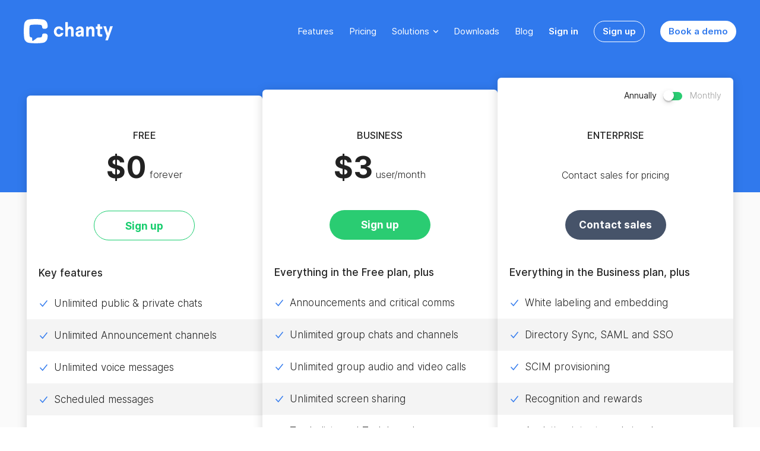

--- FILE ---
content_type: text/html; charset=utf-8
request_url: https://www.chanty.com/pricing/?fpr=dominic50
body_size: 46210
content:
<!DOCTYPE html>
<html lang="en" class="en">

<head>
	<meta charset="utf-8">
	<link rel="alternate" hreflang="de" href="https://www.chanty.com/de/pricing/">
<link rel="alternate" hreflang="es" href="https://www.chanty.com/es/pricing/">
<link rel="alternate" hreflang="fr" href="https://www.chanty.com/fr/pricing/">
<link rel="alternate" hreflang="hi" href="https://www.chanty.com/hi/pricing/">
<link rel="alternate" hreflang="pl" href="https://www.chanty.com/pl/pricing/">
<link rel="alternate" hreflang="uk" href="https://www.chanty.com/uk/pricing/">
<link rel="alternate" hreflang="x-default" href="https://www.chanty.com/pricing/">
	<link rel="canonical" href="https://www.chanty.com/pricing/">
	<link rel="preconnect" href="https://cdn.chanty.com">
	<title>Pricing | Chanty</title>
	<meta name="viewport" content="width=device-width,initial-scale=1,initial-scale=1">
	<meta name="format-detection" content="telephone=no">
	<meta name="description" content="With the most affordable software on the market, Chanty has three main subscription options, including the free, annual, and monthly plans.">
	<!-- <link rel="preload" href="https://cdn.chanty.com/landing/202601050903/fonts/Caveat/CaveatBrush-Regular.woff2" as="font" type="font/woff2" crossorigin="anonymous"> -->

	<meta name="google-site-verification" content="El06Ao6Ijx9pS8xjjZlTk0RQaFci-Y1MMEs-Zq9W0n0">
	<meta name="google-site-verification" content="gz-PeTiqr-qAAVbTsfHEucMffq9mkJUoN0vuFRInq48">
	<meta property="og:url" content="https://www.chanty.com">
	<meta property="og:title" content="Team Communication and Collaboration Software">
	<meta property="og:description" content="Join Chanty – your all-in-one team collaboration tool, with unlimited message history, powerful features and apps to make your team super productive.">
	<meta property="og:image" content="https://cdn.chanty.com/landing/202601050903/images/chanty-social.png">
	<meta name="twitter:image:src" content="https://cdn.chanty.com/landing/202601050903/images/chanty-social.png">
	<meta name="twitter:card" content="summary_large_image">
	<meta name="twitter:site" content="@Chanty">
	<meta name="twitter:description" content="Join Chanty – your all-in-one team collaboration tool, with unlimited message history, powerful features and apps to make your team super productive.">
	<meta name="twitter:creator" content="@Chanty">
	<meta property="og:image:width" content="2048">
	<meta property="og:image:height" content="1000">
	<meta property="og:locale" content="en">
	<meta name="theme-color" content="#3079ED">
	<link rel="icon" sizes="192x192" type="image/png" href="https://cdn.chanty.com/favicon.png">
	<link rel="stylesheet" href="https://cdn.chanty.com/landing/202601050903/css/main.css">
		<link rel="stylesheet" href="https://cdn.chanty.com/landing/202601050903/css/pricing.css">
	
	<!-- Google Tag Manager -->
	<script>(function(w,d,s,l,i){w[l]=w[l]||[];w[l].push({'gtm.start':
	        new Date().getTime(),event:'gtm.js'});var f=d.getElementsByTagName(s)[0],
	        j=d.createElement(s),dl=l!='dataLayer'?'&l='+l:'';j.async=true;j.src=
	        'https://www.googletagmanager.com/gtm.js?id='+i+dl;f.parentNode.insertBefore(j,f);
	})(window,document,'script','dataLayer','GTM-P3R8KN9');</script>
	<!-- End Google Tag Manager -->
	<style>
		#ue_widget {
			z-index: 2147483646 !important;
		}

		#exit-modal-blackout {
			z-index: 2147483647 !important;
		}
	</style>
</head>


<body id="pricing-page">

<!-- Google Tag Manager (noscript) -->
<noscript><iframe src="https://www.googletagmanager.com/ns.html?id=GTM-P3R8KN9" height="0" width="0" style="display:none;visibility:hidden"></iframe></noscript>
<!-- End Google Tag Manager (noscript) -->
<div id="header-sticky">
	<div class="nav-wrapper">
		<div class="site-logo">
			<a class="logo" href="https://www.chanty.com/" title="Chanty">
				<img width="150" class="logo-full" src="[data-uri]" alt="Chanty team chat logo">
				<img class="logo-small" src="[data-uri]" alt="Chanty team chat logo">
			</a>
		</div>
		<div class="sticky-navigation">
			<ul>
				<li><a href="https://www.chanty.com/features/" title="Chanty Features">Features</a></li>
				<li><a href="https://www.chanty.com/pricing/" title="Chanty Pricing">Pricing</a></li>
				<li class="use-cases"><span>Solutions</span> <span class="arrow"></span>
					<ul class="use-cases-list">
						<li><a href="https://www.chanty.com/internal-communications/" title="Internal communications">Internal communications</a></li>
						<li><a href="https://www.chanty.com/solutions/healthcare/" title="Healthcare">Healthcare</a></li>
						<li><a href="https://www.chanty.com/internal-communications-retail/" title="Retail">Retail</a></li>
						<li><a href="https://www.chanty.com/solutions/marketing/" title="Marketing">Marketing</a></li>
						<li><a href="https://www.chanty.com/solutions/coaching/" title="Coaching">Coaching</a></li>
						<li><a href="https://www.chanty.com/solutions/education/" title="Education">Education</a></li>
						<li><a href="https://www.chanty.com/solutions/it-specialists/" title="IT specialists">IT specialists</a></li>
						<li><a href="https://www.chanty.com/solutions/logistic-companies/" title="Logistic companies">Logistic companies</a></li>
						<li><a href="https://www.chanty.com/solutions/property-managers/" title="Property managers">Property managers</a></li>
						<li><a href="https://www.chanty.com/solutions/realtors/" title="Realtors">Realtors</a></li>
						<li><a href="https://www.chanty.com/solutions/restaurants/" title="Restaurants">Restaurants</a></li>
					</ul>
				</li>
				<li><a href="https://www.chanty.com/downloads/" title="Chanty Downloads">Downloads</a></li>
				<li><a href="/blog/" title="Chanty Blog">Blog</a></li>
				<li><a href="https://www.chanty.com/signin" class="signin-link-menu" title="Chanty Sign in">Sign in</a></li>
				<li><a href="https://www.chanty.com/signup" class="bt free-sign-up" title="Chanty Sign up">Sign up</a></li>
				<li><a href="https://www.chanty.com/book-a-demo/" class="bt book-a-demo-link book-a-demo-header-link" title="Chanty Sign up">Book a demo</a></li>
			</ul>
		</div>

		<div class="blackout-menu"></div>
		<div class="hamburger-menu-button-open">
			<span></span>
		</div>
		<nav class="hamburger-menu nav">
			<div class="hamburger-menu-button-close"></div>
			<ul>
				<li><a href="https://www.chanty.com/features/" class="nav-item" title="Chanty Features">Features</a></li>
				<li><a href="https://www.chanty.com/pricing/" class="nav-item" title="Chanty Pricing">Pricing</a></li>
				<li class="use-cases-item"><span class="nav-item" title="Chanty Solutions">Solutions</span>
					<ul class="use-cases-list">
						<li><a href="https://www.chanty.com/internal-communications/" title="Internal communications">Internal communications</a></li>
						<li><a href="https://www.chanty.com/internal-communications-retail/" title="Retail">Retail</a></li>
						<li><a href="https://www.chanty.com/solutions/marketing/" title="Marketing">Marketing</a></li>
						<li><a href="https://www.chanty.com/solutions/education/" title="Education">Education</a></li>
						<li><a href="https://www.chanty.com/solutions/it-specialists/" title="IT specialists">IT specialists</a></li>
						<li><a href="https://www.chanty.com/solutions/logistic-companies/" title="Logistic companies">Logistic companies</a></li>
						<li><a href="https://www.chanty.com/solutions/property-managers/" title="Property managers">Property managers</a></li>
						<li><a href="https://www.chanty.com/solutions/realtors/" title="Realtors">Realtors</a></li>
						<li><a href="https://www.chanty.com/solutions/restaurants/" title="Restaurants">Restaurants</a></li>
					</ul>
				</li>
				<li><a href="https://www.chanty.com/downloads/" class="nav-item" title="Chanty Downloads">Downloads</a></li>
				<li><a href="/blog/" class="nav-item" title="Chanty Blog">Blog</a></li>
				<li><a href="https://www.chanty.com/signup" class="bt free-sign-up" title="Chanty Sign up">Sign up</a></li>
				<li><a href="https://www.chanty.com/signin" class="signin-link-menu" title="Chanty Sign in">Sign in</a></li>
				<li><a href="https://www.chanty.com/book-a-demo/" class="book-a-demo-link book-a-demo-header-link" title="Chanty Sign up">Book a demo</a></li>
			</ul>
		</nav>
	</div>
</div>
<div class="hello-banner-wrap" id="hello-banner-wrap">
    <span class="hello-container">
		<a class="countdown-banner" href="https://www.chanty.com/black-friday/">
			<span class="hello-banner-wrap__text" id="bf-coming"><span class="bf"><strong>#BlackFriday</strong> is coming soon</span> <span id="bf-timer"></span></span>
		</a>
		<span class="bf-banner">
			<span class="hello-banner-wrap__text"><strong>#BlackFriday</strong> is here!<strong> 40% OFF</strong> is waiting for you.</span>
			<a href="https://www.chanty.com/black-friday/" class="hello-banner-wrap__link">Get started today!</a>
		</span>

        <span class="close-banner">
            <img src="https://cdn.chanty.com/landing/202601050903/images/bf/close-icon.svg" width="12" height="6" alt="close icon">
		</span>
    </span>
</div>
<div id="wrapper">
    <header class="pricing-header old">
      <div class="nav-wrapper">
        <div class="blackout"></div>
        <div class="feedback-modal" id="feedback-form">
            <a class="close"><img src="[data-uri]" alt="Close Chanty feedback form"></a>
        	<div>
        		<h3 class="fourth-heading">Get in touch!</h3>
        		<p class="small-paragrap-font request-app">Get in touch with us if you'd like to integrate Chanty team chat with an app used in your organization.</p>
        		<div class="feedback-container">
        			<p class="thank-you">Thank you for your feedback!</p>
        			<form target="_top" method="post" data-action-xhr="https://www.chanty.com/feedback" id="email-feedback" class="feedback-form" novalidate>
        				<input class="input" type="hidden" name="id" value="email-feedback"> <input class="input field-ts" type="hidden" name="ts" value=""> <input class="input" type="hidden" name="page" value="pricing">
        				<div class="form-group">
        					<input type="email"
        						   name="email"
        						   minlength="5"
        						   maxlength="100"
        						   class="input input-email"
        						   autocomplete="on"
        						   spellcheck="false"
        						   placeholder="Enter your email address">
        					<span class="feedback-error feedback-email-error">Please, enter a valid email</span>
        					<textarea
        						   name="message"
        						   minlength="5"
        						   maxlength="600"
        						   rows="5"
        						   class="input input-text"
        						   placeholder='Leave your feedback...'></textarea>
        					<span class="feedback-error feedback-message-error">Please, enter at least 5 characters</span>
        				</div>
        				<button type="submit" class="bt bt__big btn-feedback" title="Submit" data-text="Send">Submit</button>
        			</form>
        		</div>
        	</div>
        </div>
        <div class="logo-wrap  ">
        	<a class="logo" href="https://www.chanty.com/" title="Chanty">
        		Chanty
        		<img width="150" class="logo-full logo-blue" src="[data-uri]" alt="Chanty team chat logo">
        		<img width="150" class="logo-full logo-white" src="[data-uri]" alt="Chanty team chat logo">
        		<img class="logo-small logo-white" src="[data-uri]" alt="Chanty team chat logo">
        		<img class="logo-small logo-blue" src="[data-uri]" alt="Chanty team chat logo">
        	</a>
        </div>
        <nav id="desktop-menu" class="">
        	<ul>
        		<li><a href="https://www.chanty.com/features/" title="Chanty Features">Features</a></li>
        		<li><a href="https://www.chanty.com/pricing/" title="Chanty Pricing">Pricing</a></li>
        		<li class="use-cases"><span class="solutions">Solutions</span><span class="arrow"></span>
        			<ul class="use-cases-list">
        				<li><a href="https://www.chanty.com/internal-communications/" title="Internal communications">Internal communications</a></li>
        				<li><a href="https://www.chanty.com/solutions/healthcare/" title="Healthcare">Healthcare</a></li>
        				<li><a href="https://www.chanty.com/internal-communications-retail/" title="Retail">Retail</a></li>
        				<li><a href="https://www.chanty.com/solutions/marketing/" title="Marketing">Marketing</a></li>
        				<li><a href="https://www.chanty.com/solutions/coaching/" title="Coaching">Coaching</a></li>
        				<li><a href="https://www.chanty.com/solutions/education/" title="Education">Education</a></li>
        				<li><a href="https://www.chanty.com/solutions/it-specialists/" title="IT specialists">IT specialists</a></li>
        				<li><a href="https://www.chanty.com/solutions/logistic-companies/" title="Logistic companies">Logistic companies</a></li>
        				<li><a href="https://www.chanty.com/solutions/property-managers/" title="Property managers">Property managers</a></li>
        				<li><a href="https://www.chanty.com/solutions/realtors/" title="Realtors">Realtors</a></li>
        				<li><a href="https://www.chanty.com/solutions/restaurants/" title="Restaurants">Restaurants</a></li>
        			</ul>
        		</li>
        		<li><a href="https://www.chanty.com/downloads/" title="Chanty Downloads">Downloads</a></li>
        		<li><a href="/blog/" title="Chanty Blog">Blog</a></li>
        		<li><a href="https://www.chanty.com/signin" class="signin-link-menu" title="Chanty Sign in">Sign in</a></li>
        		<li><a href="https://www.chanty.com/signup" class="bt free-sign-up" title="Chanty Sign up">Sign up</a></li>
        		<li><a href="https://www.chanty.com/book-a-demo/" class="bt book-a-demo-link book-a-demo-header-link" title="Chanty Sign up">Book a demo</a></li>
        	</ul>
        </nav>
        <div class="blackout-menu"></div>
        <div class="hamburger-menu-button-open ">
            <span></span>
        </div>
        <nav class="hamburger-menu nav">
        	<div class="hamburger-menu-button-close"></div>
        	<ul>
        		<li><a href="https://www.chanty.com/features/" class="nav-item" title="Chanty Features">Features</a></li>
        		<li><a href="https://www.chanty.com/pricing/" class="nav-item" title="Chanty Pricing">Pricing</a></li>
        		<li class="use-cases-item"  id="open-use-cases">
        			<div class="cta-holder">
        				<span class="nav-item" title="Chanty Сommunication Software">
        					Solutions
        				</span>
        				<span class="arrow">
        					<img src="https://cdn.chanty.com/landing/202601050903/images/home-page/use-arrow-black.svg" width="14" alt="arrow">
        				</span>
        			</div>
        			<ul class="use-cases-list">
        				<li><a href="https://www.chanty.com/internal-communications/" title="Internal communications">Internal communications</a></li>
        				<li><a href="https://www.chanty.com/solutions/healthcare/" title="Healthcare">Healthcare</a></li>
        				<li><a href="https://www.chanty.com/internal-communications-retail/" title="Retail">Retail</a></li>
        				<li><a href="https://www.chanty.com/solutions/marketing/" title="Marketing">Marketing</a></li>
        				<li><a href="https://www.chanty.com/solutions/coaching/" title="Coaching">Coaching</a></li>
        				<li><a href="https://www.chanty.com/solutions/education/" title="Education">Education</a></li>
        				<li><a href="https://www.chanty.com/solutions/it-specialists/" title="IT specialists">IT specialists</a></li>
        				<li><a href="https://www.chanty.com/solutions/logistic-companies/" title="Logistic companies">Logistic companies</a></li>
        				<li><a href="https://www.chanty.com/solutions/property-managers/" title="Property managers">Property managers</a></li>
        				<li><a href="https://www.chanty.com/solutions/realtors/" title="Realtors">Realtors</a></li>
        				<li><a href="https://www.chanty.com/solutions/restaurants/" title="Restaurants">Restaurants</a></li>
        			</ul>
        		</li>
        		<li><a href="https://www.chanty.com/downloads/" class="nav-item" title="Chanty Downloads">Downloads</a></li>
        		<li><a href="/blog/" class="nav-item" title="Chanty Blog">Blog</a></li>
        		<li><a href="https://www.chanty.com/signin" class="signin-link-menu" title="Chanty Sign in">Sign in</a></li>
        	</ul>
        	<div class="hamburger-buttons">
        		<a href="https://www.chanty.com/signup" class="bt free-sign-up" title="Chanty Sign up">Sign up</a>
        		<a href="https://www.chanty.com/book-a-demo/" class="bt book-a-demo-hamburger" title="Chanty Sign up">Book a demo</a>
        	</div>
        </nav>      </div>
    </header>
    <section class="section pricing-plans">
		<h1 style="display: none;">Pricing</h1>
        <div class="container">
            <div class="pricing-plan pricing-plan-free">
              <div class="pricing-price">
                <span>Free</span>
                <div>
                    <p>
                        <span>$0</span>
                        <span>forever</span>
                    </p>
                    <a href="/signup" target="_blank" class="plan-btn free-plan-signup-button" id="free-plan-top">Sign up</a>
                </div>
            </div>
              <div class="pricing-price">
                <p class="pricing-points-heading">Key features</p>
                <ul class="pricing-points">
                    <li><span class="check"></span><span>Unlimited public &amp; private chats</span></li>
                    <li><span class="check"></span><span>Unlimited Announcement channels</span></li>
                    <li><span class="check"></span><span>Unlimited voice messages</span></li>
                    <li><span class="check"></span><span>Scheduled messages</span></li>
                    <li><span class="check"></span><span>Disappearing messages</span></li>
                    <li><span class="check"></span><span>Unlimited searchable history</span></li>
                    <li><span class="check"></span><span>Unlimited one-on-one audio &amp; video calls</span></li>
                    <li><span class="check"></span><span>Built-in Task management</span></li>
                    <li><span class="check"></span><span>File storage 20GB per team</span></li>
                    <li><span class="check"></span><span>Convert message to a task</span></li>
                    <li><span class="check"></span><span>Up to 5 team members</span></li>
                    <li><span class="check"></span><span>1 guest user</span></li>
                    <li><span class="check"></span>1 multi conversation guest</li>
                    <li><span class="check"></span><span>Up to 10 integrations</span></li>
                    <li><span class="check"></span><span>Community support</span></li>
                    <li><a href="/signup" target="_blank" class="plan-btn free-plan-signup-button" id="free-plan-bottom">Sign up</a></li>

                </ul>
              </div>
            </div>
            <div class="pricing-plan pricing-plan-busines">
                <div class="pricing-price">
                  <p class="plan-changer business-changer">
                    <span class="annual-plan mobile selected">Annually</span>
                    <input class="pricing-plan-changer mobile" data-price-monthly="$4" data-price-annual="$3" id="pricing-plan-changer" type="checkbox" >
                    <label for="pricing-plan-changer"><span></span></label>
                    <span class="monthly-plan mobile">Monthly</span>
                  </p>
                    <span>Business</span>
                    <div>
                      <p>
                        <span class="business-price">$3</span>
                        <span>user/month</span>
                      </p>
                      <span class="pricing-link-disabled"><a href="https://www.chanty.com/signup" class="plan-btn signup-pricing business-plan-signup-button" id="business-plan-top">Sign up</a></span>
                  </div>
                </div>
                <p class="pricing-points-heading">Everything in the Free plan, plus</p>
                <ul class="pricing-points">
                  <li><span class="check"></span><span>Announcements and critical comms</span></li>
                  <li><span class="check"></span><span>Unlimited group chats and channels</span></li>
                  <li><span class="check"></span><span>Unlimited group audio and video calls</span></li>
                  <li><span class="check"></span><span>Unlimited screen sharing</span></li>
                  <li><span class="check"></span><span>To-do lists and Task boards</span></li>
                  <li><span class="check"></span><span>Employee onboarding and Directory</span></li>
                  <li><span class="check"></span><span>Secure file storage 20Gb per user</span></li>
                  <li><span class="check"></span><span>Calendar and Events</span></li>
                  <li><span class="check"></span><span>Polls and Forms</span></li>
                  <li><span class="check"></span><span>Data import and export</span></li>
                  <li><span class="check"></span><span>Customizable roles and permissions</span></li>
                  <li><span class="check"></span><span>Customizable data retention policies</span></li>
                  <li><span class="check"></span><span>HIPAA compliance and BAA</span></li>
                  <li><span class="check"></span><span>SSO, 2FA and access controls</span></li>
                  <li><span class="check"></span><span>IP Allowlist / Location-based access</span></li>
                  <li><span class="check"></span><span>3 guest seats per member for free</span></li>
                  <li><span class="check"></span><span>24x7 support line</span></li>
                  <li><span class="check"></span><span>99.9% guaranteed uptime</span></li>
                  <li><a href="https://www.chanty.com/signup" class="plan-btn signup-pricing business-plan-signup-button" id="business-plan-bottom">Try for Free</a></li>
                </ul>
            </div>
            <div class="pricing-plan pricing-plan-busines enterprise">
                <div class="pricing-price">
                  <p class="plan-changer">
                      <span class="annual-plan selected">Annually</span>
                      <input class="pricing-plan-changer" data-price-monthly="$4" data-price-annual="$3" id="pricing-plan-changer-2" type="checkbox" >
                      <label for="pricing-plan-changer"><span></span></label>
                      <span class="monthly-plan">Monthly</span>
                  </p>
                    <span>Enterprise</span>
                    <div>
                        <div class="enterprice-note">
                          <p class="text">
                            Contact sales for pricing
                          </p>
                          </div>
                        <span class="pricing-link-disabled"><a href="https://www.chanty.com/book-a-demo/" class="plan-btn enterprise-btn book-a-demo-link" id="enterprise-plan-top">Contact sales</a></span>
                    </div>
                </div>
                <p class="pricing-points-heading">Everything in the Business plan, plus</p>
                <ul class="pricing-points">
                  <li><span class="check"></span><span>White labeling and embedding</span></li>
                  <li><span class="check"></span><span>Directory Sync, SAML and SSO</span></li>
                  <li><span class="check"></span><span>SCIM provisioning</span></li>
                  <li><span class="check"></span><span>Recognition and rewards</span></li>
                  <li><span class="check"></span><span>Analytics, intents and signals</span></li>
                  <li><span class="check"></span><span>Dashboards &amp; reporting</span></li>
                  <li><span class="check"></span><span>Advanced permissions</span></li>
                  <li><span class="check"></span><span>Unlimited custom roles</span></li>
                  <li><span class="check"></span><span>Enterprise API</span></li>
                  <li><span class="check"></span><span>Unlimited integrations</span></li>
                  <li><span class="check"></span><span>AI compatibility</span></li>
                  <li><span class="check"></span><span>On-premise possibility</span></li>
                  <li><span class="check"></span><span>US, EU &amp; APAC data residency</span></li>
                  <li><span class="check"></span><span>Custom data retention policies</span></li>
                  <li><span class="check"></span><span>DLP, Compliance and Governance</span></li>
                  <li><span class="check"></span><span>MSA &amp; HIPAA compliance</span></li>
                  <li><span class="check"></span><span>Custom capacity in workload</span></li>
                  <li><span class="check"></span><span>Live onboarding training</span></li>
                  <li><span class="check"></span><span>Managed services and Ops</span></li>
                  <li><span class="check"></span><span>Dedicated support line and SLA</span></li>
                  <li><span class="check"></span><span>Customer success manager</span></li>
                  <li><a href="https://www.chanty.com/book-a-demo/" class="plan-btn enterprise-btn book-a-demo-link" id="enterprise-plan-bottom">Contact sales</a></li>
                </ul>
            </div>
        </div>
    </section>
    <section class="section section-pricing-features">
      <div class="container">
        <div class="section-pricing-features__features-holder">
          <div class="section-pricing-features__features-item blue-bg">
            <img width="60" height="60" src="https://cdn.chanty.com/landing/202601050903/images/pricing/community.svg" alt="community icon">
            <h3 class="sixth-heading">Chanty for Communities</h3>
            <p class="small-paragrap-font">A tailored version of Chanty designed to meet the unique needs of managed communities through real-time communication.</p>
            <a class="section-pricing-features__features-btn" id="pricing-join-community" href="https://calendly.com/chanty-team/demo" target="_blank">Book a demo</a>
          </div>
          <div class="section-pricing-features__features-item black-bg">
            <img width="60" height="60" src="https://cdn.chanty.com/landing/202601050903/images/pricing/onpremise.svg" alt="onPremise icon">
            <h3 class="sixth-heading">Chanty onPremise</h3>
            <p class="small-paragrap-font">Build, customize and run your chat platform on your company's own hardware infrastructure, with Chanty customizable solution.</p>
            <a class="section-pricing-features__features-btn" id="pricing-on-premise" href="https://calendly.com/chanty-team/demo">Get a quote</a>
          </div>
          <div class="section-pricing-features__features-item">
            <img width="60" height="60" src="https://cdn.chanty.com/landing/202601050903/images/pricing/discount.svg" alt="discount icon">
            <h3 class="sixth-heading">50% discount for nonprofits and education</h3>
            <p class="small-paragrap-font">Chanty proudly offers tailored pricing plans for nonprofit organizations and educational institutions.</p>
            <a class="section-pricing-features__features-btn" id="pricing-nonprofit" href="https://calendly.com/chanty-team/demo" target="_blank">Claim now</a>
          </div>
          <div class="section-pricing-features__features-item">
            <img width="60" height="60" src="https://cdn.chanty.com/landing/202601050903/images/pricing/white-labeling.svg" alt="white labeling icon">
            <h3 class="sixth-heading">White-labeling & Embedding</h3>
            <p class="small-paragrap-font">Full rebranding, dedicated mobile app and seamless integration it into your company’s intranet.</p>
            <a class="section-pricing-features__features-btn" id="pricing-white-labeling" href="https://calendly.com/chanty-team/demo">Inquiry</a>
          </div>
        </div>
      </div>
    </section>
    <section class="section section-companies-compliance">
			<div class="new-container">
				<h2 class="small-caps-heading u-text-align-center">Exceptional care for your data guaranteed by international compliance</h2>
				<div class="section-companies-compliance__companies-compliance-wrapper ">
					<div class="section-companies-compliance__companies-item">
						<img src="https://cdn.chanty.com/landing/202601050903/images/compliance/iso.svg" alt="ISO" class="swiper-slide__img iso" width="79" height="64">
						<p>ISO 27001</p>
					</div>
					<div class="section-companies-compliance__companies-item">
						<img src="https://cdn.chanty.com/landing/202601050903/images/compliance/iso.svg" alt="ISO" class="swiper-slide__img iso" width="79" height="64">
						<p>ISO 9001</p>
					</div>
					<div class="section-companies-compliance__companies-item">
						<img src="https://cdn.chanty.com/landing/202601050903/images/compliance/dpf.svg" alt="DPF" class="swiper-slide__img dpf" width="64" height="64">
						<p>DPF</p>
					</div>
					<div class="section-companies-compliance__companies-item">
						<picture>
					<source srcset="https://cdn.chanty.com/landing/202601050903/compiled/cca4a6d3-c08c-5eac-9e85-1e4d14283c52.webp 64w, https://cdn.chanty.com/landing/202601050903/compiled/e6bfb498-2a3c-5d5b-974d-f261b5ea0894.webp 128w" sizes="(max-width: 320px) 64px,(max-width: 480px) 64px, 128px" type="image/webp">
					<source srcset="https://cdn.chanty.com/landing/202601050903/compiled/d685fa9f-a249-58e7-8420-2b80cf31a7f2.png 64w, https://cdn.chanty.com/landing/202601050903/compiled/09e07320-f31e-5b38-b4c6-8a806e8a7f08.png 128w" sizes="(max-width: 320px) 64px,(max-width: 480px) 64px, 128px" type="image/png">
					<img src="https://cdn.chanty.com/landing/202601050903/compiled/09e07320-f31e-5b38-b4c6-8a806e8a7f08.png" alt="SOC2"  loading="lazy" width="64" height="64">
					</picture>
						<p>SOC 2</p>
					</div>
					<div class="section-companies-compliance__companies-item">
						<img src="https://cdn.chanty.com/landing/202601050903/images/compliance/gdpr.svg" alt="SOC2" class="swiper-slide__img gdpr" width="64" height="64">
						<p>GDPR</p>
					</div>
					<div class="section-companies-compliance__companies-item">
						<img src="https://cdn.chanty.com/landing/202601050903/images/compliance/finra.svg" alt="FINRA" class="swiper-slide__img finra" width="114" height="64">
						<p>FINRA</p>
					</div>
					<div class="section-companies-compliance__companies-item">
						<img src="https://cdn.chanty.com/landing/202601050903/images/compliance/hipaa.svg" alt="HIPAA" class="swiper-slide__img hipaa" width="76" height="64">
						<p>HIPAA</p>
					</div>
					<div class="section-companies-compliance__companies-item">
						<img src="https://cdn.chanty.com/landing/202601050903/images/compliance/c5.svg" alt="C5" class="swiper-slide__img c5" width="64" height="64">
						<p>C5</p>
					</div>
				</div>			</div>
		</section>
    <section class="section section-rio-calc" id="rio-calc">
      <div class="container">
        <div class="form-holder">
          <div class="compare-chat">
            <h2 class="thirdly-heading">Find out how Chanty can benefit your team</h2>
            <p class="clac-question">Which communication tool does your team use?</p>
            <div class="compare-chat-holder">
              <select id="compare-chat" name="compare_chat" class="input input-compare-chat">
                <optgroup label="Team chats">
                  <option value="Slack">Slack</option>
                  <option value="MS Teams">MS Teams</option>
                  <option value="Flock">Flock</option>
                  <option value="Discord">Discord</option>
                  <option value="Twist">Twist</option>
                  <option value="Facebook workplace">Workplace by Facebook</option>
                  <option value="Fleep">Fleep</option>
                  <option value="Flowdock">Flowdock</option>
                  <option value="Glip">Glip</option>
                  <option value="Mattermost">Mattermost</option>
                  <option value="Ryver">Ryver</option>
                </optgroup>
                <optgroup label="Email">
                  <option value="Email">Email</option>
                </optgroup>
                <optgroup label="Personal chats">
                  <option value="Skype">Skype</option>
                  <option value="Telegram">Telegram</option>
                  <option value="Viber">Viber</option>
                  <option value="Whatsapp">WhatsApp</option>
                </optgroup>
            </select>
            </div>
          </div>
          <div class="team-members">
            <p class="clac-question amout-heading">How many team members do you have?</p>
            <div class="slider-holder">
              <input id="members-slider" type="range" min="1" max="300" value="0" step="1" class="slider compare-input">
              <input id="members-amount" type="text" name="amount_members" class="members compare-input">
            </div>
            <p class="need-more">Need more members? <span class="contact-sales"><a href="https://www.chanty.com/book-a-demo/">Contact sales</a></span></p>
          </div>
        </div>
        <div class="compare-wrapper">
          <p class="plan-changer compare-changer">
              <span class="annually-compare selected">Annually</span>
              <input class="pricing-compare-changer compare-input" id="pricing-compare-changer" data-price-monthly="$4" data-price-annual="$3" type="checkbox" >
              <label for="pricing-compare-changer"><span class="amount-toggle"></span></label>
              <span class="monthly-compare">Monthly</span>
          </p>
          <div class="compare compare-slack" data-img-path="https://cdn.chanty.com/landing/202601050903/images/slack-logo.png">
            <p class="save">Save</p>
            <p>
              <span class="save-price"></span>
              <span class="plan-type annually-compare selected">/ annually</span>
              <span class="plan-type monthly-compare">/ monthly</span>
            </p>
            <div class="features-benefit">
              <h4>Plus:</h4>
              <ul>
                <li><span class="check"></span>Organize shared knowledge with Teambook</li>
                <li><span class="check"></span>Cut the learning curve with interface decluttered from stuff you'll never use</li>
                <li><span class="check"></span>Get recent conversations sorted by activity</li>
                <li><span class="check"></span>Share voice messages to make an instant reply while on the go</li>
                <li><span class="check"></span>Set, manage, and discuss tasks with a built-in task manager</li>
                <li><span class="check"></span>Take care of your eyes with the Dark theme across devices</li>
                <li><span class="check"></span>Boost your team transparency with read markers</li>
              </ul>
            </div>
          </div>
          <div class="compare compare-flock" data-img-path="https://cdn.chanty.com/landing/202601050903/images/flock-logo.png">
            <p class="save">Save</p>
            <p>
              <span class="save-price"></span>
              <span class="plan-type annually-compare selected">/ annually</span>
              <span class="plan-type monthly-compare">/ monthly</span>
            </p>
            <div class="features-benefit">
              <h4>Plus:</h4>
              <ul>
                <li><span class="check"></span>Organize shared knowledge with Teambook</li>
                <li><span class="check"></span>Cut the learning curve with interface decluttered from stuff you'll never use</li>
                <li><span class="check"></span>Get recent conversations sorted by activity</li>
                <li><span class="check"></span>Share voice messages to make an instant reply while on the go</li>
                <li><span class="check"></span>Take care of your eyes with the Dark theme across devices</li>
              </ul>
            </div>
          </div>
          <div class="compare compare-fleep" data-img-path="https://cdn.chanty.com/landing/202601050903/images/fleep-logo.png">
            <p class="save">Save</p>
            <p>
              <span class="save-price"></span>
              <span class="plan-type annually-compare selected">/ annually</span>
              <span class="plan-type monthly-compare">/ monthly</span>
            </p>
            <div class="features-benefit">
              <h4>Plus:</h4>
              <ul>
                <li><span class="check"></span>Organize shared knowledge with Teambook</li>
                <li><span class="check"></span>Cut the learning curve with interface decluttered from stuff you'll never use</li>
                <li><span class="check"></span>Make group audio calls or share voice messages to save your time</li>
                <li><span class="check"></span>Set, manage, and discuss tasks in one click without leaving the chat</li>
                <li><span class="check"></span>Take care of your eyes with the Dark theme across devices</li>
              </ul>
            </div>
          </div>
          <div class="compare compare-glip" data-img-path="https://cdn.chanty.com/landing/202601050903/images/glip-logo.png">
            <p class="save">Save</p>
            <p>
              <span class="save-price"></span>
              <span class="plan-type annually-compare selected">/ annually</span>
              <span class="plan-type monthly-compare">/ monthly</span>
            </p>
            <div class="features-benefit">
              <h4>Plus:</h4>
              <ul>
                <li><span class="check"></span>Organize shared knowledge with Teambook</li>
                <li><span class="check"></span>Cut the learning curve with interface decluttered from stuff you'll never use</li>
                <li><span class="check"></span>Get recent conversations sorted by activity</li>
                <li><span class="check"></span>Make unlimited group calls and enjoy unlimited screen sharing</li>
                <li><span class="check"></span>Take care of your eyes with the Dark theme across devices</li>
                <li><span class="check"></span>Boost your team transparency with read markers and typing indicator</li>
              </ul>
            </div>
          </div>
          <div class="compare compare-ryver" data-img-path="https://cdn.chanty.com/landing/202601050903/images/ryver-logo.png">
            <p class="save">Save up to</p>
            <p><span class="save-price">$54<span class="note">*</span></span></p>
            <div class="features-benefit">
              <h4>Plus:</h4>
              <ul>
                <li><span class="check"></span>Organize shared knowledge with Teambook</li>
                <li><span class="check"></span>Cut the learning curve with interface decluttered from stuff you'll never use</li>
                <li><span class="check"></span>Get recent conversations sorted by activity</li>
                <li><span class="check"></span>Share voice messages to make an instant reply while on the go</li>
                <li><span class="check"></span>Take care of your eyes with the Dark theme across devices</li>
                <li><span class="check"></span>Boost your team transparency with read markers and typing indicator</li>
              </ul>
              <p class="note-desctiption">*For a team of 5 members billed annually</p>
            </div>
          </div>
          <div class="compare compare-mattermost" data-img-path="https://cdn.chanty.com/landing/202601050903/images/mattermost-logo.png">
            <p class="save">Save</p>
            <p><span class="save-price">∞<span class="note">*</span></span></p>
            <div class="features-benefit">
              <h4>Plus:</h4>
              <ul>
                <li><span class="check"></span>Organize shared knowledge with Teambook</li>
                <li><span class="check"></span>Cut the learning curve with interface decluttered from stuff you'll never use</li>
                <li><span class="check"></span>Get recent conversations sorted by activity</li>
                <li><span class="check"></span>Set, manage, and discuss tasks in one click without leaving the chat</li>
                <li><span class="check"></span>Share voice messages to make an instant reply while on the go</li>
                <li><span class="check"></span>Take care of your eyes with the Dark theme across devices</li>
              </ul>
              <p class="note-desctiption">*Save costs on deployment and maintenance</p>
            </div>
          </div>
          <div class="compare compare-twist" data-img-path="https://cdn.chanty.com/landing/202601050903/images/twist-logo.png">
            <p class="save">Save</p>
            <p>
              <span class="save-price"></span>
              <span class="plan-type annually-compare selected">/ annually</span>
              <span class="plan-type monthly-compare">/ monthly</span>
            </p>
            <div class="features-benefit">
              <h4>Plus:</h4>
              <ul>
                <li><span class="check"></span>Organize shared knowledge with Teambook</li>
                <li><span class="check"></span>Cut the learning curve with interface decluttered from stuff you'll never use</li>
                <li><span class="check"></span>Get recent conversations sorted by activity</li>
                <li><span class="check"></span>Make group audio and video calls or share voice messages to save your time</li>
                <li><span class="check"></span>Set, manage, and discuss tasks in one click without leaving the chat</li>
                <li><span class="check"></span>Boost your team transparency with read markers and typing indicator</li>
              </ul>
            </div>
          </div>
          <div class="compare compare-facebook-workplace" data-img-path="https://cdn.chanty.com/landing/202601050903/images/workplace-logo.png">
            <p class="save">Save up to</p>
            <p><span class="save-price">50%<span class="note">*</span><span class="plan-type-none"> on team effort</span></span></p>
            <div class="features-benefit">
              <h4>Plus:</h4>
              <ul>
                <li><span class="check"></span>Organize shared knowledge with Teambook</li>
                <li><span class="check"></span>Cut the learning curve with interface decluttered from stuff you'll never use</li>
                <li><span class="check"></span>Get recent conversations sorted by activity</li>
                <li><span class="check"></span>Make group calls, share screen or record voice messages to save your time</li>
                <li><span class="check"></span>Set, manage, and discuss tasks in one click without leaving the chat</li>
                <li><span class="check"></span>Connect Chanty to business apps you use</li>
              </ul>
              <p class="note-desctiption">*Team effort is the amount of time you and your teammates save on a way to becoming more productive during the day.</p>
            </div>
          </div>
          <div class="compare compare-ms-teams" data-img-path="https://cdn.chanty.com/landing/202601050903/images/ms-teams-logo.png">
            <p class="save">Save</p>
            <p>
              <span class="save-price"></span>
              <span class="plan-type annually-compare selected">/ annually</span>
              <span class="plan-type monthly-compare">/ monthly</span>
            </p>
            <div class="features-benefit">
              <h4>Plus get:</h4>
              <ul>
                <li><span class="check"></span>Organize shared knowledge with Teambook</li>
                <li><span class="check"></span>Cut the learning curve with interface decluttered from stuff you'll never use</li>
                <li><span class="check"></span>Get recent conversations sorted by activity</li>
                <li><span class="check"></span>Share voice messages to make an instant reply while on the go</li>
                <li><span class="check"></span>Set, manage, and discuss tasks in one click without leaving the chat</li>
                <li><span class="check"></span>Boost your team transparency with read markers and typing indicator</li>
              </ul>
            </div>
          </div>
          <div class="compare compare-skype" data-img-path="https://cdn.chanty.com/landing/202601050903/images/skype-logo.png">
            <p class="save">Save up to</p>
            <p><span class="save-price">50%<span class="note">*</span><span class="plan-type-none">on team effort</span></span></p>
            <div class="features-benefit">
              <h4>Plus:</h4>
              <ul>
                <li><span class="check"></span>Organize shared knowledge with Teambook</li>
                <li><span class="check"></span>Set, manage, and discuss tasks in one click without leaving the chat</li>
                <li><span class="check"></span>Connect Chanty to business apps you use</li>
                <li><span class="check"></span>Enjoy in-app preview for media files</li>
                <li><span class="check"></span>Protect yourself with invite-only team space and zero spam distractions</li>
              </ul>
              <p class="note-desctiption">*Team effort is the amount of time you and your teammates save on a way to becoming more productive during the day.</p>
            </div>
          </div>
          <div class="compare compare-telegram" data-img-path="https://cdn.chanty.com/landing/202601050903/images/telegram-logo.png">
            <p class="save">Save up to</p>
            <p><span class="save-price">50%<span class="note">*</span><span class="plan-type-none">on team effort</span></span></p>
            <div class="features-benefit">
              <h4>Plus:</h4>
              <ul>
                <li><span class="check"></span>Organize your team knowledge with Teambook</li>
                <li><span class="check"></span>Create unlimited number of Public, Private and one-on-one conversation vs only 5 Public groups or channels in Telegram</li>
                <li><span class="check"></span>Set, manage, and discuss tasks in one click without leaving the chat </li>
                <li><span class="check"></span>Make unlimited group audio calls and share screen to boost collaboration</li>
                <li><span class="check"></span>Connect Chanty to business apps you use</li>
              </ul>
              <p class="note-desctiption">*Team effort is the amount of time you and your teammates save on a way to becoming more productive during the day.</p>
            </div>
          </div>
          <div class="compare compare-viber" data-img-path="https://cdn.chanty.com/landing/202601050903/images/viber-logo.png">
            <p class="save">Save up to</p>
            <p><span class="save-price">50%<span class="note">*</span><span class="plan-type-none">on team effort</span></span></p>
            <div class="features-benefit">
              <h4>Plus:</h4>
              <ul>
                <li><span class="check"></span>Organize shared knowledge with Teambook</li>
                <li><span class="check"></span>Set, manage, and discuss tasks in one click without leaving the chat</li>
                <li><span class="check"></span>Make unlimited group audio calls</li>
                <li><span class="check"></span>Share screen to boost collaboration</li>
                <li><span class="check"></span>Connect Chanty to business apps you use</li>
              </ul>
              <p class="note-desctiption">*Team effort is the amount of time you and your teammates save on a way to becoming more productive during the day.</p>
            </div>
          </div>
          <div class="compare compare-whatsapp" data-img-path="https://cdn.chanty.com/landing/202601050903/images/whatsapp-logo.png">
            <p class="save">Save up to</p>
            <p><span class="save-price">50%<span class="note">*</span><span class="plan-type-none">on team effort</span></span></p>
            <div class="features-benefit">
              <h4>Plus:</h4>
              <ul>
                <li><span class="check"></span>Organize shared knowledge with Teambook</li>
                <li><span class="check"></span>Set, manage, and discuss tasks in one click without leaving the chat</li>
                <li><span class="check"></span>Share screen to boost collaboration</li>
                <li><span class="check"></span>Connect Chanty to business apps you use</li>
              </ul>
              <p class="note-desctiption">*Team effort is the amount of time you and your teammates save on a way to becoming more productive during the day.</p>
            </div>
          </div>
          <div class="compare compare-discord" data-img-path="https://cdn.chanty.com/landing/202601050903/images/discord-logo.png">
            <p class="save">Save up to</p>
            <p><span class="save-price">50%<span class="note">*</span><span class="plan-type-none">on team effort</span></span></p>
            <div class="features-benefit">
              <h4>Plus:</h4>
              <ul>
                <li><span class="check"></span>Cut the learning curve with interface decluttered from stuff you'll never use</li>
                <li><span class="check"></span>Organize shared knowledge with Teambook</li>
                <li><span class="check"></span>Set, manage, and discuss tasks with a built-in task manager</li>
                <li><span class="check"></span>Connect Chanty to business apps you use</li>
                <li><span class="check"></span>Boost your team transparency with read markers</li>
              </ul>
              <p class="note-desctiption">*Team effort is the amount of time you and your teammates save on a way to becoming more productive during the day.</p>
            </div>
          </div>
          <div class="compare compare-flowdock" data-img-path="https://cdn.chanty.com/landing/202601050903/images/flowdock-logo.png">
            <p class="save">Save up to</p>
            <p><span class="save-price">50%<span class="note">*</span><span class="plan-type-none">on team effort</span></span></p>
            <div class="features-benefit">
              <h4>Plus:</h4>
              <ul>
                <li><span class="check"></span>Organize shared knowledge with Teambook</li>
                <li><span class="check"></span>Make group audio calls or share voice messages to save your time</li>
                <li><span class="check"></span>Set, manage, and discuss tasks in one click without leaving the chat</li>
                <li><span class="check"></span>Connect Chanty to business apps you use</li>
                <li><span class="check"></span>Boost your team transparency with read markers and typing indicator</li>
              </ul>
              <p class="note-desctiption">*Team effort is the amount of time you and your teammates save on a way to becoming more productive during the day.</p>
            </div>
          </div>
          <div class="compare compare-email" data-img-path="https://cdn.chanty.com/landing/202601050903/images/email-logo.png">
            <p class="save">Save up to</p>
            <p><span class="save-price">1000%<span class="plan-type-none">in response time</span></span></p>
            <div class="features-benefit">
              <h4>Plus:</h4>
              <ul>
                <li><span class="check"></span>Solve problems, share ideas and get feedback within seconds, not business days</li>
                <li><span class="check"></span>Free yourself from endless email threads you were dragged into</li>
                <li><span class="check"></span>Organize shared knowledge with Teambook</li>
                <li><span class="check"></span>Make group calls, share screen, leave voice messages to save even more time</li>
                <li><span class="check"></span>Set, manage, and discuss tasks in one click without leaving the chat</li>
              </ul>
            </div>
          </div>
        </div>
        </div>
        </section>
        <section class="section section-rated">
      <div class="container">
        <h3 class="fourth-heading">Rated 4.9/5 based on 100+ user reviews</h3>
        <img class="stars-rate" src="https://cdn.chanty.com/landing/202601050903/images/stars-rate.png" alt="stars">
        <ul class="logo-review">
          <li class="captera-holder"><img class="captera" src="https://cdn.chanty.com/landing/202601050903/images/captera-2x.png" alt="captera"></li>
          <li class="crowd-holder"><img class="crowd" src="https://cdn.chanty.com/landing/202601050903/images/crowd-2x.png" alt="crowd"></li>
          <li class="product-hunt-holder"><img class="product-hunt" src="https://cdn.chanty.com/landing/202601050903/images/product-hunt.png" alt="product-hunt"></li>
          <li class="google-play-holder"><img class="google-play" src="https://cdn.chanty.com/landing/202601050903/images/google-paly.png" alt="google-paly"></li>
          <li class="appstore-holder"><img class="appstore" src="https://cdn.chanty.com/landing/202601050903/images/appstore.png" alt="appstore"></li>
          <li class="alternative-to-holder"><img class="alternative-to" src="https://cdn.chanty.com/landing/202601050903/images/alternative-to.png" alt="alternative-to"></li>
        </ul>
      </div>
    </section>
    <section class="section pricing-faq">
        <div class="container">
			<h2 class="thirdly-heading">Frequently Asked Questions</h2>
			<div class="pricing-guestions-wrapp">
				<ul class="pricing-guestions">
					<li class="pricing-question">
						<input class="pricing-question-toggle-box" id="faq-identifier-1" type="checkbox" >
						<label for="faq-identifier-1">What will my Chanty subscription cost?<span class="toggle-box-plus"></span></label>
						<p><span>Chanty charges <strong>$3 per user</strong> billed <strong>annually</strong> or <strong>$4 per user</strong> billed on a <strong>monthly</strong> basis.</span>
							<span>For example, you run a team of up to 5 people. You can use our Free plan or upgrade to a Business plan to unlock conference calls with three and more participants, screen-sharing, unlimited integrations, more storage, and get 99.9% guaranteed uptime and priority support.</span>
              <span>Once you upgrade 5 people to a Business plan, your 1-year subscription will cost $180 billed annually or $240 ($20 per month) if you choose to pay monthly.</span>
							<span>Now, let's say you have 6 people on your team. Your 1-year subscription will cost $216 billed annually or $288 ($24 per month) if you choose to pay on a monthly basis.</span>
							<span class='contact-sales'><a href='https://www.chanty.com/book-a-demo/' class='book-a-demo-link'>Contact our sales team</a></span> for more information.</p>
					</li>
					<li class="pricing-question">
						<input class="pricing-question-toggle-box" id="faq-identifier-2" type="checkbox" >
						<label for="faq-identifier-2">What payment methods do we accept?
							<span class="toggle-box-plus"></span>
						</label>
						<p><span>You can use your credit card to pay for any plan. If you sign up for an Annual subscription, we can invoice you annually.</span> <span><a href="book-a-demo.html">Contact us</a> to start the process.</span></p>
					</li>
					<li class="pricing-question">
						<input class="pricing-question-toggle-box" id="faq-identifier-3" type="checkbox" >
						<label for="faq-identifier-3">How to Upgrade?<span class="toggle-box-plus"></span></label>
						<p><span>Check our Upgrade guide for more information.</span>
							<span class="contact-sales"><a href="https://www.chanty.com/help/article/upgrade-to-business-plan/" class="book-a-demo-link">https://www.chanty.com/help/article/upgrade-to-business-plan/</a></span></p>
					</li>
					<li class="pricing-question">
						<input class="pricing-question-toggle-box" id="faq-identifier-7" type="checkbox" >
						<label for="faq-identifier-7">How Guest users are charged?<span class="toggle-box-plus"></span></label>
						<p>
							<span>Single-conversation Guests can only access one conversation. Free Plan allows inviting only one Guest to a single conversation.</span>
							<span>Upgrading to the Business plan will give you the ability to add up to 3 Guests per 1 paid seat for free.</span>
							<span>For example, you can have 10 paid seats on a Business plan and invite up to 30 single-conversation Guests for free.</span>
						</p>
					</li>
				</ul>
				<ul class="pricing-guestions">
					<li class="pricing-question">
						<input class="pricing-question-toggle-box" id="faq-identifier-4" type="checkbox" >
						<label for="faq-identifier-4">Can I try Chanty Business with a discount or free?<span class="toggle-box-plus"></span></label>
						<p><span>Chanty grants a 50% discount for registered nonprofit organizations.</span>
							<span>Create a <span class='contact-sales'><a href='https://www.chanty.com/signup'>team space</a></span> and <span class='contact-sales'><a href='https://www.chanty.com/book-a-demo/' class='book-a-demo-link'>contact us</a></span> for the further steps.</span>
					</li>
					<li class="pricing-question">
						<input class="pricing-question-toggle-box" id="faq-identifier-5" type="checkbox" >
						<label for="faq-identifier-5">What happens if I am not satisfied with my Chanty subscription?<span class="toggle-box-plus"></span></label>
						<p>If you're not satisfied with the Chanty product or service, we offer a 14-day money-back guarantee after the first billing transaction. No questions asked.</p>
					</li>
					<li class="pricing-question">
						<input class="pricing-question-toggle-box" id="faq-identifier-6" type="checkbox" >
						<label for="faq-identifier-6">Have more questions?<span class="toggle-box-plus"></span></label>
						<p><span class="contact-sales"><a href='https://www.chanty.com/book-a-demo/' class='book-a-demo-link'>Contact our sales team</a></span> and we'll be happy to help.</p>
					</li>
				</ul>
			</div>
        </div>
    </section>

	<section class="section section-promo-productivity margin-bottom">
		<div class="new-container">
			<div class="section-promo-productivity__wrapper">
				<h3 class="thirdly-heading">Super easy to start. 
					<strong class="strong "> Simply enter your email.
					</strong>
				</h3>
				<div class="section-promo-productivity__signup-email-form">
					<form target="_top" method="post" data-action-xhr="https://www.chanty.com/signup" class="signup-form-landing" id="signup-form-middle-productivity" novalidate>
						<input name="email" minlength="5" maxlength="100" class="input input-email signup-email" autocomplete="on" title="Enter your email address" spellcheck="false" placeholder="Enter email">
						<button type="submit" class="signup-email-link bt bt__big" title="Free Sign up" data-text="Free Sign up" id="subscribe-button-middle">Free Sign up</button>
					</form>
					<span class="signup-error signup-email-error">Please, enter a valid email</span>
				</div>
			</div>
		</div>
	</section>    <section class="section section-support">
    	<div class="new-container">
    		<div class="section-support__wrapper">
    			<div class="section-support__text">
    				<h3 class="thirdly-heading">We are always ready to help</h3>
    				<p class="big-paragrap-font">Got a question? Our 24/7 <span class="call-support-team-popup">support team</span> will go the extra mile for you to have an easy and enjoyable experience with Chanty.</p>
    			</div>
    			<div class="section-support__image">
    				<img src="[data-uri]" width="670" alt="Chanty team chat support">
    			</div>
    		</div>
    	</div>
    </section>
</div>
<footer class="">
	<div class="new-container">
		<div class="footer footer-main-wraper">
			<div class="contacts">
				<div class="logo"></div>
				<ul class="social">
					<li>
						<a rel="noreferrer" href="https://chanty.com/twitter" target="_blank" class="twitter" title="Chanty in Twitter">
							Chanty in Twitter
							<svg version="1.1" xmlns="http://www.w3.org/2000/svg" width="32" height="32" viewBox="0 0 32 32">
								<title>twitter</title>
								<g class="shape" fill="#666">
									<path
									 d="M25.2013 0.22168H30.108L19.388 13.5889L32 31.7751H22.1253L14.392 20.7438L5.54133 31.7751H0.632L12.0987 17.4769L0 0.223134H10.1253L17.116 10.306L25.2013 0.22168ZM23.48 28.5722H26.1987L8.648 3.25731H5.73067L23.48 28.5722Z">
									</path>
								</g>
							</svg>
						</a>
					</li>
					<li>
						<a rel="noreferrer" href="https://chanty.com/fb" target="_blank" class="facebook" title="Chanty in Facebook">
							Chanty in Facebook
							<svg version="1.1" xmlns="http://www.w3.org/2000/svg" width="32" height="32" viewBox="0 0 32 32">
								<title>facebook</title>
								<g class="shape" fill="#666">
									<path d="M32 16.0401C32 7.18596 24.832 0 16 0C7.168 0 0 7.18596 0 16.0401C0 23.8035 5.504 30.2676 12.8 31.7594V20.8521H9.6V16.0401H12.8V12.0301C12.8 8.93434 15.312 6.41604 18.4 6.41604H22.4V11.2281H19.2C18.32 11.2281 17.6 11.9499 17.6 12.8321V16.0401H22.4V20.8521H17.6V32C25.68 31.198 32 24.3649 32 16.0401Z"></path>
								</g>
							</svg>
						</a>
					</li>
					<li>
						<a rel="noreferrer" href="https://chanty.com/instagram" target="_blank" class="instagram" title="Chanty in Instagram">
							Chanty in Instagram
							<svg version="1.1" xmlns="http://www.w3.org/2000/svg" width="32" height="32" viewBox="0 0 32 32">
								<title>instagram</title>
								<g class="shape" fill="#666">
									<path d="M17.6448 0C19.4447 0.00479988 20.3583 0.0143997 21.1471 0.0367991L21.4575 0.0479988C21.8159 0.0607985 22.1695 0.0767981 22.5965 0.0959977C24.2989 0.175996 25.4604 0.44479 26.4796 0.839981C27.5356 1.24637 28.425 1.79676 29.3146 2.68474C30.1281 3.48455 30.7577 4.45204 31.1593 5.51987C31.5545 6.53904 31.8233 7.70063 31.9033 9.40458C31.9225 9.83017 31.9385 10.1838 31.9513 10.5438L31.9609 10.8542C31.9849 11.6413 31.9945 12.5549 31.9977 14.3549L31.9993 15.5485V17.6444C32.0032 18.8113 31.991 19.9785 31.9625 21.1452L31.9529 21.4556C31.9401 21.8154 31.9241 22.169 31.9049 22.5946C31.8249 24.2986 31.5529 25.4586 31.1593 26.4794C30.7588 27.5478 30.1292 28.5155 29.3146 29.3145C28.5146 30.1279 27.5472 30.7572 26.4796 31.1593C25.4604 31.5545 24.2989 31.8233 22.5965 31.9033C22.2169 31.9212 21.8372 31.9372 21.4575 31.9513L21.1471 31.9609C20.3583 31.9833 19.4447 31.9945 17.6448 31.9977L16.4513 31.9993H14.357C13.1895 32.0033 12.0219 31.991 10.8548 31.9625L10.5444 31.9529C10.1646 31.9385 9.78486 31.9219 9.40524 31.9033C7.70292 31.8233 6.54138 31.5545 5.52064 31.1593C4.45296 30.7583 3.48589 30.1286 2.68719 29.3145C1.8729 28.5151 1.24282 27.5475 0.84088 26.4794C0.4457 25.4602 0.176913 24.2986 0.0969181 22.5946C0.0790931 22.215 0.0630938 21.8353 0.0489206 21.4556L0.0409213 21.1452C0.011438 19.9785 -0.00189604 18.8115 0.000923155 17.6444V14.3549C-0.00354217 13.1879 0.00819183 12.0208 0.0361215 10.8542L0.0473209 10.5438C0.0601201 10.1838 0.0761193 9.83017 0.0953184 9.40458C0.175315 7.70063 0.4441 6.54064 0.83928 5.51987C1.24104 4.45094 1.87238 3.48316 2.68879 2.68474C3.48729 1.87111 4.45373 1.24155 5.52064 0.839981C6.54138 0.44479 7.70132 0.175996 9.40524 0.0959977C9.83082 0.0767981 10.186 0.0607985 10.5444 0.0479988L10.8548 0.038399C12.0214 0.0099721 13.1884 -0.00229546 14.3554 0.00159984L17.6448 0ZM16.0001 7.99981C13.8785 7.99981 11.8438 8.84265 10.3435 10.3429C8.84333 11.8432 8.00051 13.8779 8.00051 15.9996C8.00051 18.1213 8.84333 20.1561 10.3435 21.6563C11.8438 23.1567 13.8785 23.9994 16.0001 23.9994C18.1217 23.9994 20.1565 23.1567 21.6567 21.6563C23.1569 20.1561 23.9997 18.1213 23.9997 15.9996C23.9997 13.8779 23.1569 11.8432 21.6567 10.3429C20.1565 8.84265 18.1217 7.99981 16.0001 7.99981ZM16.0001 11.1997C16.6304 11.1996 17.2545 11.3237 17.8369 11.5648C18.4193 11.8059 18.9485 12.1594 19.3943 12.605C19.84 13.0507 20.1937 13.5797 20.4351 14.1621C20.6764 14.7443 20.8006 15.3684 20.8007 15.9988C20.8007 16.6291 20.6767 17.2534 20.4356 17.8358C20.1945 18.4182 19.841 18.9473 19.3953 19.3932C18.9498 19.8388 18.4207 20.1926 17.8384 20.4339C17.2561 20.6752 16.632 20.7994 16.0017 20.7996C14.7287 20.7996 13.5079 20.2938 12.6078 19.3936C11.7076 18.4935 11.2019 17.2726 11.2019 15.9996C11.2019 14.7265 11.7076 13.5057 12.6078 12.6056C13.5079 11.7054 14.7287 11.1997 16.0017 11.1997M24.4013 5.59987C23.8708 5.59987 23.3622 5.81058 22.9872 6.18564C22.6121 6.56071 22.4013 7.0694 22.4013 7.59983C22.4013 8.13024 22.6121 8.63894 22.9872 9.01401C23.3622 9.38906 23.8708 9.59978 24.4013 9.59978C24.9316 9.59978 25.4403 9.38906 25.8154 9.01401C26.1904 8.63894 26.4012 8.13024 26.4012 7.59983C26.4012 7.0694 26.1904 6.56071 25.8154 6.18564C25.4403 5.81058 24.9316 5.59987 24.4013 5.59987Z" />
								</g>
							</svg>
						</a>
					</li>
					<li>
						<a rel="noreferrer" href="https://chanty.com/linkedin" target="_blank" class="linkedin" title="Chanty in Linkedin">
							Chanty in Linkedin
							<svg version="1.1" xmlns="http://www.w3.org/2000/svg" width="32" height="32" viewBox="0 0 32 32">
								<title>linkedin</title>
								<g class="shape" fill="#666">
									<path d="M28.4445 0C29.3875 0 30.2918 0.374602 30.9585 1.0414C31.6255 1.70819 32 2.61257 32 3.55555V28.4445C32 29.3875 31.6255 30.2918 30.9585 30.9585C30.2918 31.6255 29.3875 32 28.4445 32H3.55555C2.61257 32 1.70819 31.6255 1.0414 30.9585C0.374602 30.2918 0 29.3875 0 28.4445V3.55555C0 2.61257 0.374602 1.70819 1.0414 1.0414C1.70819 0.374602 2.61257 0 3.55555 0H28.4445ZM27.5555 27.5555V18.1334C27.5555 16.5962 26.945 15.1222 25.858 14.0353C24.7712 12.9484 23.297 12.3378 21.76 12.3378C20.2489 12.3378 18.4889 13.2622 17.6355 14.6489V12.6755H12.6755V27.5555H17.6355V18.7911C17.6355 17.4223 18.7377 16.3023 20.1066 16.3023C20.7667 16.3023 21.3999 16.5645 21.8666 17.0313C22.3334 17.4979 22.5955 18.1311 22.5955 18.7911V27.5555H27.5555ZM6.89777 9.88445C7.68989 9.88445 8.44956 9.56977 9.00967 9.00967C9.56977 8.44956 9.88445 7.68989 9.88445 6.89777C9.88445 5.24445 8.55111 3.89334 6.89777 3.89334C6.10095 3.89334 5.33676 4.20988 4.77331 4.77331C4.20988 5.33676 3.89334 6.10095 3.89334 6.89777C3.89334 8.55111 5.24445 9.88445 6.89777 9.88445ZM9.36889 27.5555V12.6755H4.44445V27.5555H9.36889Z"></path>
								</g>
							</svg>
						</a>
					</li>
					<li>
						<a rel="noreferrer" href="https://www.youtube.com/channel/UCMDQUj_ADiPr1cDWEgOboZw/featured" target="_blank" class="youtube" title="Chanty in Youtube">
							Chanty in Youtube
							<svg enable-background="new 0 0 39 32" viewBox="0 0 39 32" xmlns="http://www.w3.org/2000/svg"><g class="shape" fill="#666"><path d="M19.5 0C21.1673 0 22.8774 0.0440001 24.5349 0.116L26.4927 0.212L28.3667 0.326L30.1217 0.448L31.7246 0.576C33.464 0.712556 35.1009 1.47389 36.3471 2.72608C37.5933 3.97827 38.3691 5.64108 38.5379 7.42199L38.6158 8.272L38.7621 10.092C38.8986 11.978 39 14.034 39 16C39 17.966 38.8986 20.022 38.7621 21.9081L38.6158 23.728C38.5905 24.0201 38.5652 24.302 38.5379 24.578C38.3689 26.3593 37.593 28.0223 36.3463 29.2745C35.0997 30.5267 33.4624 31.2879 31.7226 31.424L30.1236 31.55L28.3686 31.674L26.4927 31.7879L24.5349 31.8839C22.8576 31.9587 21.1789 31.9974 19.5 32C17.8211 31.9974 16.1424 31.9587 14.4651 31.8839L12.5073 31.7879L10.6333 31.674L8.87835 31.55L7.27545 31.424C5.53595 31.2874 3.89912 30.5261 2.65292 29.2739C1.40672 28.0217 0.630969 26.359 0.46215 24.578L0.38415 23.728L0.2379 21.9081C0.0887982 19.9423 0.00944584 17.9716 0 16C0 14.034 0.1014 11.978 0.2379 10.092L0.38415 8.272C0.4095 7.98 0.43485 7.69801 0.46215 7.42199C0.630904 5.6414 1.40637 3.97884 2.65217 2.72669C3.89799 1.47455 5.53435 0.713005 7.2735 0.576L8.87445 0.448L10.6294 0.326L12.5053 0.212L14.4631 0.116C16.1411 0.0412659 17.8204 0.00259057 19.5 0ZM15.6 11.15V20.85C15.6 21.774 16.575 22.35 17.355 21.89L25.545 17.04C25.7232 16.9348 25.8713 16.7833 25.9741 16.6007C26.0771 16.418 26.1313 16.2109 26.1313 16C26.1313 15.7891 26.0771 15.582 25.9741 15.3993C25.8713 15.2167 25.7232 15.0652 25.545 14.96L17.355 10.112C17.177 10.0066 16.9753 9.9512 16.7699 9.95123C16.5643 9.95126 16.3625 10.0068 16.1847 10.1122C16.0068 10.2176 15.8591 10.3692 15.7564 10.5517C15.6539 10.7343 15.5999 10.9413 15.6 11.152V11.15Z"/></g></svg>
						</a>
					</li>
					<li>
						<span id="open-feedback-modal" class="mailtochanty" title="Mail to Chanty">
							Mail to Chanty
							<svg version="1.1" xmlns="http://www.w3.org/2000/svg" width="32" height="32" viewBox="0 0 32 32">
								<title>mail</title>
								<g class="shape" fill="#666">
									<path
									 d="M3 16C2.20435 16 1.44129 15.6839 0.878679 15.1213C0.316071 14.5587 0 13.7956 0 13V3C0 2.20435 0.316071 1.44129 0.878679 0.878676C1.44129 0.316071 2.20435 0 3 0H17C17.7956 0 18.5587 0.316071 19.1213 0.878676C19.6839 1.44129 20 2.20435 20 3V13C20 13.7956 19.6839 14.5587 19.1213 15.1213C18.5587 15.6839 17.7956 16 17 16H3ZM5.625 4.22C5.52314 4.13302 5.40483 4.06739 5.27711 4.027C5.14939 3.98662 5.01486 3.97231 4.88151 3.98492C4.74816 3.99752 4.61869 4.03679 4.50081 4.10039C4.38292 4.164 4.27901 4.25064 4.19525 4.35517C4.11149 4.4597 4.04959 4.57999 4.01321 4.70892C3.97684 4.83783 3.96673 4.97274 3.98349 5.10564C4.00026 5.23853 4.04356 5.36671 4.11081 5.48255C4.17806 5.59839 4.2679 5.69954 4.375 5.78L8.125 8.78102C8.65707 9.20698 9.31836 9.43913 10 9.43913C10.6816 9.43913 11.3429 9.20698 11.875 8.78102L15.625 5.781C15.7276 5.69892 15.8129 5.59745 15.8763 5.48237C15.9396 5.36729 15.9797 5.24087 15.9942 5.11031C16.0086 4.97975 15.9973 4.84761 15.9607 4.72145C15.9241 4.59529 15.8631 4.47756 15.781 4.375C15.6989 4.27244 15.5974 4.18705 15.4824 4.1237C15.3673 4.06036 15.2409 4.02029 15.1103 4.00581C14.9798 3.99132 14.8476 4.00269 14.7214 4.03927C14.5953 4.07585 14.4776 4.13692 14.375 4.219L10.625 7.219C10.4476 7.36102 10.2272 7.4384 10 7.4384C9.77279 7.4384 9.55236 7.36102 9.375 7.219L5.625 4.22Z">
									</path>
								</g>
							</svg>
						</span>
					</li>
				</ul>
				<p class="disclaimer">© Copyright 2026. All Rights Reserved.</p>
			</div>
			<div class="menu menu-product">
				<h4 class="sixth-heading menu-section">Product <span></span></h4>
				<ul>
					<li><a href="https://www.chanty.com/features/" title="Chanty Features">Features</a></li>
					<li><a href="https://www.chanty.com/slack-alternative/" title="Why Chanty?">Why Chanty?</a></li>
					<li><a href="https://www.chanty.com/pricing/" title="Chanty Pricing">Pricing</a></li>
					<li><a href="https://www.chanty.com/team-collaboration-software/" title="Chanty Team Collaboration Software">Team Collaboration Software</a></li>
					<li><a href="https://www.chanty.com/team-productivity-software/" title="Chanty Team Productivity Software">Team Productivity Software</a></li>
					<li><a href="https://www.chanty.com/downloads/" title="Chanty Downloads">Downloads</a></li>
					<li><a href="https://www.chanty.com/security/" title="Chanty Security">Security</a></li>
					<li><a href="https://www.chanty.com/partners/" title="Chanty Partners">Partners</a></li>
					<li><a href="https://www.chanty.com/apps/" title="Chanty Apps">Apps</a></li>
				</ul>
			</div>
			<div class="menu menu-use-cases">
				<h4 class="sixth-heading menu-section">Сommunication Software<span></span></h4>
				<ul>
					<li><a href="https://www.chanty.com/internal-communications/" title="Internal communications">Internal communications</a></li>
					<li><a href="https://www.chanty.com/solutions/healthcare/" title="Healthcare">Healthcare</a></li>
					<li><a href="https://www.chanty.com/internal-communications-retail/" title="Retail">Retail</a></li>
					<li><a href="https://www.chanty.com/solutions/marketing/" title="Marketing">Marketing</a></li>
					<li><a href="https://www.chanty.com/solutions/coaching/" title="Coaching">Coaching</a></li>
					<li><a href="https://www.chanty.com/solutions/education/" title="Education">Education</a></li>
					<li><a href="https://www.chanty.com/solutions/it-specialists/" title="IT specialists">IT specialists</a></li>
					<li><a href="https://www.chanty.com/solutions/logistic-companies/" title="Logistic companies">Logistic companies</a></li>
					<li><a href="https://www.chanty.com/solutions/property-managers/" title="Property managers">Property managers</a></li>
					<li><a href="https://www.chanty.com/solutions/realtors/" title="Realtors">Realtors</a></li>
					<li><a href="https://www.chanty.com/solutions/restaurants/" title="Restaurants">Restaurants</a></li>
				</ul>
			</div>
			<div class="menu menu-use-cases">
				<h4 class="sixth-heading menu-section">Resources<span></span></h4>
				<ul>
					<li><a href="/help/" title="Chanty Help center">Help center</a></li>
					<li><a href="/blog/" title="Chanty Blog">Blog</a></li>
					<li><a href="https://chanty.com/community" title="Chanty Community">Community</a></li>
					<li><a href="https://www.chanty.com/library/" title="Chanty Library">Library</a></li>
					<li><a href="/blog/using-slack-alternatives" title="Slack Alternatives">Slack Alternatives</a></li>
					<li><a href="https://www.chanty.com/calculators/" title="Chanty Calculators">Calculators</a></li>
					<li><a href="https://www.chanty.com/morning-motivation/" title="Chanty Morning motivation">Morning motivation</a></li>
					<li><a href="https://www.chanty.com/productivity-course/" title="Chanty Productivity Course">Productivity Course</a></li>
				</ul>
			</div>
		</div>
		<div class="footer footer-secondary-wraper">
			<div class="terms-and-policy">
				<p><span><a href="https://www.chanty.com/privacy-policy/" title="Chanty Privacy policy">Privacy</a></span> / <span><a href="https://www.chanty.com/terms-of-use/" title="Chanty Terms of use">Terms</a></span></p>
			</div>
			<div class="lang-holder"><select class="lang-change"><option value="https://www.chanty.com/pricing/" selected>English</option>
<option value="https://www.chanty.com/de/pricing/">Deutsch</option>
<option value="https://www.chanty.com/es/pricing/">Español</option>
<option value="https://www.chanty.com/fr/pricing/">Français</option>
<option value="https://www.chanty.com/hi/pricing/">हिन्दी</option>
<option value="https://www.chanty.com/pl/pricing/">Polski</option>
<option value="https://www.chanty.com/uk/pricing/">Українська</option></select></div>
		</div>
	</div>
</footer>

<script src="https://cdn.chanty.com/landing/202601050903/js/e71f634d95c73cd500b8.js"></script><script src="https://cdn.chanty.com/landing/202601050903/js/474c37d9d90ca201487a.js"></script><script src="https://cdn.chanty.com/landing/202601050903/js/bf73740c684e9266f93e.js"></script>
</body>


</html>


--- FILE ---
content_type: text/css
request_url: https://cdn.chanty.com/landing/202601050903/css/main.css
body_size: 7042
content:
@keyframes fadeInUp{0%{opacity:0;transform:translateY(8rem)}to{opacity:1;transform:translateY(0)}}@property --rotate{syntax:"<angle>";initial-value:132deg;inherits:false}@keyframes border-anim{0%{background-position:0 69%}50%{background-position:100% 32%}to{background-position:0 69%}}@keyframes animateGlow{0%{--rotate:0deg;background-position:0 50%}50%{--rotate:180deg;background-position:100% 50%}to{--rotate:360deg;background-position:0 50%}}@font-face{font-display:swap;font-family:inter_light;font-style:normal;font-weight:300;src:url(https://cdn.chanty.com/landing/202601050903/fonts/inter/Inter-Light.eot);src:local(""),url(https://cdn.chanty.com/landing/202601050903/fonts/iInter-Light.eot?#iefix) format("embedded-opentype"),url(https://cdn.chanty.com/landing/202601050903/fonts/inter/Inter-Light.woff2) format("woff2"),url(https://cdn.chanty.com/landing/202601050903/fonts/inter/Inter-Light.woff) format("woff"),url(https://cdn.chanty.com/landing/202601050903/fonts/inter/Inter-Light.ttf) format("truetype"),url(https://cdn.chanty.com/landing/202601050903/fonts/inter/Inter-Light.svg#Inter) format("svg")}@font-face{font-display:swap;font-family:inter_regular;font-style:normal;font-weight:400;src:url(https://cdn.chanty.com/landing/202601050903/fonts/inter/Inter-Regular.eot);src:local(""),url(https://cdn.chanty.com/landing/202601050903/fonts/inter/Inter-Regular.eot?#iefix) format("embedded-opentype"),url(https://cdn.chanty.com/landing/202601050903/fonts/inter/Inter-Regular.woff2) format("woff2"),url(https://cdn.chanty.com/landing/202601050903/fonts/inter/Inter-Regular.woff) format("woff"),url(https://cdn.chanty.com/landing/202601050903/fonts/inter/Inter-Regular.ttf) format("truetype"),url(https://cdn.chanty.com/landing/202601050903/fonts/inter/Inter-Regular.svg#Inter) format("svg")}@font-face{font-display:swap;font-family:inter_medium;font-style:normal;font-weight:500;src:url(https://cdn.chanty.com/landing/202601050903/fonts/inter/Inter-Medium.eot);src:local(""),url(https://cdn.chanty.com/landing/202601050903/fonts/inter/Inter-Medium.eot?#iefix) format("embedded-opentype"),url(https://cdn.chanty.com/landing/202601050903/fonts/inter/Inter-Medium.woff2) format("woff2"),url(https://cdn.chanty.com/landing/202601050903/fonts/inter/Inter-Medium.woff) format("woff"),url(https://cdn.chanty.com/landing/202601050903/fonts/inter/Inter-Medium.ttf) format("truetype"),url(https://cdn.chanty.com/landing/202601050903/fonts/inter/Inter-Medium.svg#Inter) format("svg")}@font-face{font-display:swap;font-family:inter_semi_bold;font-style:normal;font-weight:600;src:url(https://cdn.chanty.com/landing/202601050903/fonts/inter/Inter-SemiBold.eot);src:local(""),url(https://cdn.chanty.com/landing/202601050903/fonts/inter/Inter-SemiBold.eot?#iefix) format("embedded-opentype"),url(https://cdn.chanty.com/landing/202601050903/fonts/inter/Inter-SemiBold.woff2) format("woff2"),url(https://cdn.chanty.com/landing/202601050903/fonts/inter/Inter-SemiBold.woff) format("woff"),url(https://cdn.chanty.com/landing/202601050903/fonts/inter/Inter-SemiBold.ttf) format("truetype"),url(https://cdn.chanty.com/landing/202601050903/fonts/inter/Inter-SemiBold.svg#Inter) format("svg")}@font-face{font-display:swap;font-family:inter_bold;font-style:normal;font-weight:700;src:url(https://cdn.chanty.com/landing/202601050903/fonts/inter/Inter-Bold.eot);src:local(""),url(https://cdn.chanty.com/landing/202601050903/fonts/inter/Inter-Bold.eot?#iefix) format("embedded-opentype"),url(https://cdn.chanty.com/landing/202601050903/fonts/inter/Inter-Bold.woff2) format("woff2"),url(https://cdn.chanty.com/landing/202601050903/fonts/inter/Inter-Bold.woff) format("woff"),url(https://cdn.chanty.com/landing/202601050903/fonts/inter/Inter-Bold.ttf) format("truetype"),url(https://cdn.chanty.com/landing/202601050903/fonts/inter/Inter-Bold.svg#Inter) format("svg")}html{font-size:62.5%;height:100%}body{-webkit-tap-highlight-color:transparent;background:#fff}*,:after,:before{box-sizing:inherit;margin:0;outline:0;padding:0}input{border:.1rem solid transparent;font-size:1.8rem}input::-webkit-input-placeholder,input::placeholder{font-family:inter_light,Helvetica,Arial,sans-serif;letter-spacing:-.01rem}input[type=checkbox]{border:1px solid #dfe3e8;border-radius:6px;cursor:pointer;display:block;height:2.5rem;left:0;margin:0;padding:0;position:absolute;top:0;width:2.5rem}input[type=radio]{-webkit-appearance:none;-moz-appearance:none;appearance:none;border:.2rem solid #dfe3e8;border-radius:50%;height:1.8rem;margin-right:.5rem;outline:none;padding:0;position:relative;top:.4rem;width:1.8rem}input[type=radio]:checked{background:#2acc72;background-image:url([data-uri]);background-position:50%;background-repeat:no-repeat;border:2px solid #2acc72}textarea::-webkit-input-placeholder,textarea::placeholder{font-family:inter_light,Helvetica,Arial,sans-serif;letter-spacing:-.01rem}input[type=range]::-webkit-slider-thumb{-webkit-appearance:none;background:#fff;border:.2rem solid #3079ed;border-radius:12px;cursor:pointer;height:3rem;margin-top:-1.5rem;width:3rem}input[type=range]::-webkit-slider-runnable-track{background:#eee;background:linear-gradient(90deg,#3079ed 0,#eee 0,#eee 0);border-radius:.13rem;cursor:pointer;filter:progid:DXImageTransform.Microsoft.gradient(startColorstr="#eeeeee",endColorstr="#3079ed",GradientType=1);height:2px;-webkit-transition:all 2s ease-in;transition:all 2s ease-in;width:100%}a{color:#3079ed}body{-webkit-font-smoothing:antialiased;-webkit-text-size-adjust:100%;box-sizing:border-box;color:#212b36;font-family:inter_light,Helvetica,Arial,sans-serif;font-size:1.7rem;line-height:1.4;min-width:320px}.heading-secondary-regular{font-family:inter_bold,Helvetica,Arial,sans-serif;font-size:5.6rem;line-height:6.2rem;padding-bottom:2.2rem}@media only screen and (max-width:73.75em){.heading-secondary-regular{font-size:4.4rem;line-height:5rem}}@media only screen and (max-width:67.5em){.heading-secondary-regular{font-size:4rem;line-height:4.3rem}}@media only screen and (max-width:40.625em){.heading-secondary-regular{font-size:3rem;line-height:3.6rem;padding-bottom:1.2rem}}.heading-secondary{font-family:inter_bold,Helvetica,Arial,sans-serif;font-size:6.8rem;font-weight:700;line-height:7.6rem}@media only screen and (max-width:67.5em){.heading-secondary{font-size:4rem;line-height:4.3rem}}@media only screen and (max-width:40.625em){.heading-secondary{font-size:3rem;line-height:3.5rem}}.heading-description{color:hsla(0,0%,100%,.75);display:inline-block;font-family:inter_regular,Helvetica,Arial,sans-serif;font-size:2.6rem;letter-spacing:-.01rem;line-height:3.6rem}@media only screen and (max-width:67.5em){.heading-description{font-size:2rem;line-height:3rem}}@media only screen and (max-width:40.625em){.heading-description{font-size:1.8rem;line-height:2.4rem}}.heading-description-regular{font-family:inter_regular,Helvetica,Arial,sans-serif;font-size:1.7rem;letter-spacing:-.01rem;line-height:1.5}.heading-description-second{font-family:inter_regular,Helvetica,Arial,sans-serif;font-size:1.6rem}.small-caps-heading{font-family:inter_bold,Helvetica,Arial,sans-serif;font-size:1.6rem;letter-spacing:-.18px;padding-bottom:2rem;text-transform:uppercase}@media only screen and (max-width:67.5em){.small-caps-heading{font-size:1.4rem;line-height:2.4rem;padding-bottom:1.4rem}}@media only screen and (max-width:60em){.small-caps-heading{padding-bottom:0}}.thirdly-heading{font-family:inter_semi_bold,Helvetica,Arial,sans-serif;font-size:4.8rem;font-weight:700;letter-spacing:-.018rem;line-height:1.0714285714;padding-bottom:2.8rem}@media only screen and (max-width:67.5em){.thirdly-heading{font-size:4.2rem;line-height:4.2rem}}@media only screen and (max-width:40.625em){.thirdly-heading{font-size:3.2rem;line-height:3.8rem;padding-bottom:2.2rem}}.fourth-heading{font-family:inter_semi_bold,Helvetica,Arial,sans-serif;font-size:3.8rem;font-weight:700;letter-spacing:-.018rem;line-height:1.1;padding-bottom:2.2rem}@media only screen and (max-width:67.5em){.fourth-heading{font-size:3.4rem}}@media only screen and (max-width:40.625em){.fourth-heading{font-size:2.4rem;padding-bottom:1.2rem}}.fifth-heading{font-family:inter_semi_bold,Helvetica,Arial,sans-serif;font-size:2.4rem;font-weight:700;letter-spacing:-.08rem}@media only screen and (max-width:67.5em){.fifth-heading{font-size:2.2rem}}.sixth-heading{font-family:inter_bold,Helvetica,Arial,sans-serif;font-size:2rem;font-weight:700;letter-spacing:-.08rem}@media only screen and (max-width:67.5em){.sixth-heading{font-size:1.8rem}}@media only screen and (max-width:40.625em){.sixth-heading{font-size:1.7rem}}.seventh-heading{font-family:inter_semi_bold,Helvetica,Arial,sans-serif;font-size:1.6rem;font-weight:700;letter-spacing:-.08rem}@media only screen and (max-width:40.625em){.seventh-heading{font-size:1.4rem}}.mention{background-color:#ff2d2d;border-radius:6px;color:#fff;display:inline-block;font-family:inter_semi_bold,Helvetica,Arial,sans-serif;padding:.2rem .8rem}@media only screen and (max-width:67.5em){.mention{padding:0 .4rem}}@media only screen and (max-width:30.3125em){.mention{margin:.1rem 0}}.big-paragrap-font{color:#212b36;font-family:inter_regular,Helvetica,Arial,sans-serif;font-size:2.2rem;line-height:3.2rem}@media only screen and (max-width:67.5em){.big-paragrap-font{font-size:1.8rem;line-height:2.8rem}}@media only screen and (max-width:40.625em){.big-paragrap-font{font-size:1.6rem;line-height:2.4rem}}@media only screen and (max-width:20em){.big-paragrap-font{font-size:1.4rem;line-height:2.2rem}}.small-paragrap-font{color:#212b36;font-family:inter_regular,Helvetica,Arial,sans-serif;font-size:1.7rem;line-height:1.5}.tag{color:#3079ed;font-family:inter_bold,Helvetica,Arial,sans-serif;font-weight:700;letter-spacing:.05rem;line-height:2.2rem;padding-bottom:.4rem;text-transform:uppercase}@media only screen and (max-width:40.625em){.tag{font-size:1.2rem;padding-bottom:0}}.quote{font-family:inter_regular,Helvetica,Arial,sans-serif;font-size:1.4rem;font-weight:400;line-height:2.5rem}.name{font-family:inter_bold,Helvetica,Arial,sans-serif;font-weight:700;letter-spacing:.007rem;padding-bottom:.2rem}.company-name{color:#465369;font-family:inter_regular,Helvetica,Arial,sans-serif;font-size:1.4rem;font-weight:400;letter-spacing:.009rem}.price{font-size:4.8rem;letter-spacing:-.02rem}.price,.price-label{font-family:inter_bold,Helvetica,Arial,sans-serif}.price-label{font-size:1.8rem;letter-spacing:-.008rem}.pricing-feature-heading,.pricing-features li{font-family:inter_regular,Helvetica,Arial,sans-serif;font-weight:400;line-height:4rem}.pricing-feature-heading{font-family:inter_semi_bold,Helvetica,Arial,sans-serif}.rate-num{color:#212b36;font-family:inter_bold,Helvetica,Arial,sans-serif;font-size:3.4rem;text-align:left}@media only screen and (max-width:64em){.rate-num{font-size:2.6rem}}@media only screen and (max-width:60em){.rate-num{font-size:2rem}}@media only screen and (max-width:30.3125em){.rate-num.big{font-size:2.6rem}}@media only screen and (max-width:20em){.rate-num.big{font-size:2rem}}.bg-grey{background:#f5f8fe}.u-bg-grey-light{background:#f5f5f7!important}.u-blue-gradient-bg{background:linear-gradient(180deg,#2e72de,#2f5bce)}.u-dark-blue-gradient{background:linear-gradient(180deg,#10131e,#383f5b)!important}.u-text-align-center{text-align:center}.u-inline-block{display:inline-block}.u-padding-b-h4{padding-bottom:.6rem}.u-max-width-600{max-width:60rem}.u-padding-bott-s{padding-bottom:1.2rem!important}.u-padding-bottom{padding-bottom:2.2rem!important}.u-padding-bottom-mid{padding-bottom:3.2rem!important}.u-padding-bottom-big{padding-bottom:5.2rem!important}.u-margin-auto{margin:0 auto!important}.u-margin-top-60{margin-top:6rem!important}.u-margin-top{margin-top:4rem!important}.u-margin-top-32{margin-top:3.2rem!important}.u-margin-top-20{margin-top:2rem!important}.u-color-white{color:#fff!important}.u-color-black{color:#222!important}.u-color-blue{color:#3079ed!important}.u-color-gray{color:#212b36!important}.u-gray-light-color{color:#86868b!important}.u-font-size-16{font-size:16px!important}.u-wrap{white-space:nowrap}.u-bg-white{background:#fff!important}.u-bg-gray{background:#f5f5f7!important}.u-gradient-text-blue{-webkit-text-fill-color:transparent;text-fill-color:transparent;background:linear-gradient(180deg,#1b4d8f,#3770b4);-webkit-background-clip:text;background-clip:text}.u-white-to-gray-bg{background:linear-gradient(180deg,#fff,#f5f5f7 10.3%)}.u-gray-to-white-bg{background:linear-gradient(180deg,#f5f5f7,#fff 100%)}.tooltip,a{text-decoration:none}.container:after,.form-group.in-progress:after,.form-group.in-progress:before,.list-features:after,.section:after,blockquote:after,blockquote:before,body.has-blue-block:before,header nav ul:after,header:after,q:after,q:before{content:""}.btn,.cell,caption,td,th{vertical-align:middle}strong{font-family:inter_bold,Helvetica,Arial,sans-serif}html{line-height:1}ol,ul{list-style:none}table{border-collapse:collapse;border-spacing:0}caption,td,th{font-weight:400;text-align:left}blockquote,q{quotes:none}blockquote:after,blockquote:before,q:after,q:before{content:none}a img{border:none}article,aside,details,figcaption,figure,footer,header,hgroup,main,menu,nav,section,summary{display:block}a{cursor:pointer;transition-duration:.15s;transition-property:color,opacity;transition-timing-function:ease-in}img{height:auto;max-width:100%}::-webkit-input-placeholder{color:hsla(0,0%,40%,.6)}:-moz-placeholder,::-moz-placeholder{color:hsla(0,0%,40%,.6)}:-ms-input-placeholder{color:hsla(0,0%,40%,.6)}input:-webkit-autofill{-webkit-animation-fill-mode:both;-webkit-animation-name:autofill}input.complete:-webkit-autofill{-webkit-animation-fill-mode:both;-webkit-animation-name:autofill2}.signup-form-landing{position:relative}.signup-email{border:.1rem solid transparent;border-radius:40px;font-family:inter_regular,Helvetica,Arial,sans-serif;font-size:1.8rem;height:6.4rem;padding:.2rem 2rem;width:100%}@media only screen and (max-width:40.625em){.signup-email{height:5.4rem}}.signup-email-link{position:absolute;right:1rem;top:1rem;transition:all .2s ease-in-out}.signup-error{color:#fff;display:none}.signup-form-landing.error+.signup-error{display:block;position:absolute}input{-webkit-appearance:none;-moz-appearance:none;appearance:none;background:#fff;border:1px solid transparent;border-radius:0;font-family:inter_light,Helvetica,Arial,sans-serif;padding:2px 20px;width:100%}.input-regular{border:1px solid #dfe3e8;border-radius:8px;display:block;height:4.4rem;padding:0 1rem .2rem;width:100%}.input-regular+span,textarea+span{color:#e64134;display:none;font-size:1.4rem}.input-regular.error+span,textarea.error+span{display:inline;position:absolute}textarea{-webkit-appearance:none;-moz-appearance:none;appearance:none;background:#fff;border:1px solid #dfe3e8;border-radius:6px;box-shadow:none;box-sizing:border-box;color:#222;display:block;font-family:inter_light,Helvetica,Arial,sans-serif;font-size:1.8rem;height:13rem;line-height:2.4rem;margin-top:1rem;outline:none;padding:1rem 1.5rem;resize:none;width:100%}textarea::-moz-placeholder{font-family:inter_light,Helvetica,Arial,sans-serif}textarea::placeholder{font-family:inter_light,Helvetica,Arial,sans-serif}select{-webkit-appearance:none;-moz-appearance:none;appearance:none;background:transparent;background:#fff;border:1px solid #dfe3e8;border-radius:6px;color:#222;font-family:inter_light,Helvetica,Arial,sans-serif;font-size:1.8rem;height:4.6rem;line-height:2.4rem;margin-top:0;padding:1rem 1.5rem;width:100%}@media only screen and (max-width:67.5em){.input-regular,textarea{font-size:1.6rem;padding:.2rem 1rem}.input-regular::-moz-placeholder,textarea::-moz-placeholder{font-size:1.6rem}.input-regular::placeholder,textarea::placeholder{font-size:1.6rem}textarea{padding:.4rem 1rem}}.nav-wrapper{margin:0 auto;max-width:150rem;padding:0 4rem;width:100%}@media only screen and (max-width:67.5em){.nav-wrapper{padding:2.5rem 4rem 0;width:100%}}@media only screen and (max-width:40.625em){.nav-wrapper{padding:0 2.2rem}}.new-container{margin:0 auto;max-width:156rem}@media only screen and (max-width:111.25rem){.new-container{max-width:134rem}}@media only screen and (max-width:87.5rem){.new-container{max-width:128rem}}@media only screen and (max-width:85rem){.new-container{padding:0 4rem;width:auto}}@media only screen and (max-width:40.625em){.new-container{padding:0 2.2rem}}.section-intro__content{display:flex;position:relative}.section-intro__content .head-image{position:relative}.section-intro__content .head-image img{max-width:100%}@media only screen and (max-width:45em){.section-intro__content{margin:2rem 0}}header{background-color:#3079ed;color:#fff}header#small-header{height:9.4rem}@media only screen and (max-width:67.5em){header#small-header{height:7.4rem}}header.old h2{font-family:inter_bold,Helvetica,Arial,sans-serif;font-size:50px;margin:44px 0 35px}header.old .container .image{position:absolute}header.old .container .content{z-index:1}header.old:after{background-color:#3079ed;bottom:0;display:block;left:0;right:0;top:0;transform-origin:0;z-index:0}header.transparent-bg{background-color:transparent;color:#212b36}header .header-wrapper{padding-bottom:7.8rem;position:relative}header .section-billboard{position:relative;z-index:1}header .section-billboard--screen-chanty{position:absolute;right:-41.6666666667%;top:5rem;width:92.8rem}@media only screen and (max-width:73.75em){header .section-billboard--screen-chanty{right:-50%}}@media only screen and (max-width:67.5em){header .section-billboard--screen-chanty{right:-50%}}@media only screen and (max-width:62.5em){header .section-billboard--screen-chanty{position:unset;width:92.8rem}}@media only screen and (max-width:60em){header .section-billboard--screen-chanty{margin-top:5rem;width:auto}}header .section-billboard__container{align-items:center;display:flex;margin:0 auto;position:relative;width:120rem}@media only screen and (max-width:80rem){header .section-billboard__container{padding:0 4rem;width:auto}}@media only screen and (max-width:60em){header .section-billboard__container{display:block}}@media only screen and (max-width:40.625em){header .section-billboard__container{padding:0 1.5rem}}header .section-billboard__text{flex:0 0 53%;margin-top:-75px}header .section-billboard__text .heading-description:first-of-type{padding-top:2rem}header .section-billboard__text .stars-wrapper{display:inline-block;margin-top:10px}header .section-billboard__text .stars-wrapper span{font-family:inter_semi_bold,Helvetica,Arial,sans-serif;font-size:14px;padding-left:3px}@media only screen and (max-width:40.625em){header .section-billboard__text .stars-wrapper{display:block;text-align:center}}header .section-billboard__text .bt{margin-top:4rem}@media only screen and (max-width:34.375em){header .section-billboard__text .bt{width:auto}}@media only screen and (max-width:67.5em){header .section-billboard__text{flex:0 0 45%;margin:0}}@media only screen and (max-width:40.625em){header .section-billboard__text{text-align:center}header .section-billboard__text h1{margin-bottom:1.2rem}}header .section-billboard__images{flex:1 1 30%;margin-left:10rem;z-index:1}@media only screen and (max-width:62.5em){header .section-billboard__images{flex:1;margin-right:-60%}}@media only screen and (max-width:60em){header .section-billboard__images{margin-right:0}}header .section-billboard__images--task-info{margin-left:1rem;margin-top:-1rem;position:relative;width:26.3rem}@media only screen and (max-width:80rem){header .section-billboard__images--task-info{margin-top:0}}@media only screen and (max-width:73.75em){header .section-billboard__images--task-info{margin-left:2rem}}@media only screen and (max-width:67.5em){header .section-billboard__images--task-info{margin-left:-2rem}}@media only screen and (max-width:62.5em){header .section-billboard__images--task-info{display:none}}@media only screen and (max-width:60em){header .section-billboard__images--task-info{display:block;position:absolute;right:2rem;top:27rem}}@media only screen and (max-width:48.0625em){header .section-billboard__images--task-info{top:22rem}}@media only screen and (max-width:45em){header .section-billboard__images--task-info{display:none}}header .section-billboard__images--video-call{margin:12.5rem 0 4rem -3rem;position:relative;width:28.1rem}header .section-billboard__images--video-call img{z-index:1}header .section-billboard__images--video-call:after{background-image:url(https://cdn.chanty.com/landing/202601050903/images/hp/dots-rectangle.svg);background-repeat:no-repeat;background-size:cover;content:"";display:block;height:24.1rem;left:-3.5rem;position:absolute;top:2.6rem;width:28rem;z-index:-1}@media only screen and (max-width:60em){header .section-billboard__images--video-call:after{display:none}}@media only screen and (max-width:62.5em){header .section-billboard__images--video-call{display:none}}@media only screen and (max-width:60em){header .section-billboard__images--video-call{bottom:-9rem;display:block;left:5rem;position:absolute}}@media only screen and (max-width:53.75em){header .section-billboard__images--video-call{width:30rem}}@media only screen and (max-width:48.0625em){header .section-billboard__images--video-call{left:5rem}}@media only screen and (max-width:45em){header .section-billboard__images--video-call{display:none}}@media only screen and (max-width:62.5em){header .heading-secondary br{display:none}}@media only screen and (max-width:40.625em){header{z-index:1000}header br{display:none}header .section-billboard__text .heading-description:first-of-type{padding-top:1rem}header .section-billboard__text .bt{margin-top:2rem;width:auto}header .section-billboard__images{display:none}}@media only screen and (max-width:30.3125em){header .section-billboard__text .heading-secondary{margin-bottom:1rem}header .section-billboard__text .heading-description{display:inline}}html .logo-wrap.blue .logo-white{display:none}html .logo-wrap.blue .logo-blue{display:block}@media only screen and (max-width:73.75em){html .logo-wrap.blue .logo-white{display:block}html .logo-wrap.blue .logo-blue{display:none}}html .logo-wrap.dark .logo-blue.logo-full{display:block}html .logo-wrap.dark .logo-white{display:none}@media only screen and (max-width:73.75em){html .logo-wrap.dark .logo-blue.logo-full{display:none}html .logo-wrap.dark .logo-blue.logo-small{display:block}html .logo-wrap.dark .logo-white.logo-small{display:none}}@media only screen and (max-width:67.5em){html .logo-wrap.dark .logo-blue.logo-full{display:block}html .logo-wrap.dark .logo-blue.logo-small{display:none}}html .logo-wrap .logo-white{display:block}html .logo-wrap .logo-blue{display:none}@media only screen and (max-width:85rem){html:not(.en) .nav-wrapper nav#desktop-menu ul li{margin-right:1.15%}html:not(.en) .nav-wrapper .logo-wrap a.logo{width:2.5rem}html:not(.en) .nav-wrapper .logo-wrap.dark a .logo{width:10rem}html:not(.en) .nav-wrapper .logo-wrap .logo-full{display:none}html:not(.en) .nav-wrapper .logo-wrap .logo-small{display:block}html:not(.en) .nav-wrapper .logo-wrap .logo-small.logo-blue,html:not(.en) .nav-wrapper .logo-wrap.blue .logo-small.logo-white{display:none}html:not(.en) .nav-wrapper .logo-wrap.blue .logo-small.logo-blue{display:block}}@media only screen and (max-width:73.75em){html:not(.en) .nav-wrapper .logo-wrap.blue .logo-small.logo-white{display:none}html:not(.en) .nav-wrapper .logo-wrap.blue .logo-small.logo-blue{display:block}}@media only screen and (max-width:71.25em){html:not(.en) header nav#desktop-menu{display:none}html:not(.en) .nav-wrapper .ampstart-btn,html:not(.en) .nav-wrapper .hamburger-menu-button-open,html:not(.en) header nav.hamburger-menu{display:block}html:not(.en) .nav-wrapper .book-a-demo-link,html:not(.en) .nav-wrapper nav#desktop-menu{display:none}html:not(.en) .nav-wrapper nav.hamburger-menu{display:block}}@media only screen and (max-width:67.5em){html .bf .nav-wrapper .logo-wrap a.logo{width:9.5rem!important}html .bf .nav-wrapper .logo-wrap .logo-full.logo-white{display:block!important}html .bf .nav-wrapper .logo-wrap .logo-small{display:none!important}}html .nav-wrapper{align-items:center;display:flex;justify-content:space-between;padding-top:2.5rem;position:relative;z-index:auto}html .nav-wrapper .ampstart-btn,html .nav-wrapper .blackout-menu,html .nav-wrapper .hamburger-menu,html .nav-wrapper .hamburger-menu-button-open{display:none}html .nav-wrapper .blackout-menu{background:rgba(0,0,0,.5);bottom:0;display:none;left:0;position:fixed;right:0;top:0;z-index:998}html .nav-wrapper .ampstart-btn,html .nav-wrapper .hamburger-menu-button-open{height:2rem;margin-right:3rem;padding:3rem;position:absolute;right:0;top:.8rem;width:2.6rem;z-index:2}html .nav-wrapper .ampstart-btn.dark span,html .nav-wrapper .ampstart-btn.dark:after,html .nav-wrapper .ampstart-btn.dark:before,html .nav-wrapper .hamburger-menu-button-open.dark span,html .nav-wrapper .hamburger-menu-button-open.dark:after,html .nav-wrapper .hamburger-menu-button-open.dark:before{background:#000}html .nav-wrapper .ampstart-btn:before,html .nav-wrapper .hamburger-menu-button-open:before{background:#fff;content:"";height:.2rem;position:absolute;right:1.5rem;top:3.6rem;width:2.6rem}html .nav-wrapper .ampstart-btn:after,html .nav-wrapper .hamburger-menu-button-open:after{background:#fff;content:"";height:.2rem;position:absolute;right:1.5rem;top:2rem;width:2.6rem}html .nav-wrapper .ampstart-btn span,html .nav-wrapper .hamburger-menu-button-open span{background:#fff;height:.2rem;position:absolute;right:1.5rem;top:2.8rem;width:2.6rem;z-index:999}html .nav-wrapper .ampstart-btn.amp{top:.8rem}html .nav-wrapper .logo-wrap{font-size:0;z-index:2}html .nav-wrapper .logo-wrap .logo-small{display:none}html .nav-wrapper .logo-wrap a.logo{display:block;width:15rem}html .nav-wrapper .logo-wrap a.logo .logo-small{width:2.5rem}@media only screen and (max-width:71.25em){html .nav-wrapper .logo-wrap a.logo{width:2.5rem;width:10rem}}html .nav-wrapper .book-a-demo-header-link{font-weight:600;padding:0 1rem;width:auto;z-index:2}html .nav-wrapper nav#desktop-menu{flex:1 1 auto;z-index:2}html .nav-wrapper nav#desktop-menu.dark .solutions{color:#212b36}html .nav-wrapper nav#desktop-menu.dark ul li.use-cases .arrow{background-image:url(https://cdn.chanty.com/landing/202601050903/images/home-page/use-arrow-black.svg)}html .nav-wrapper nav#desktop-menu.dark ul li a{color:#212b36}html .nav-wrapper nav#desktop-menu.dark ul li a.signin-link-menu{color:#3079ed}html .nav-wrapper nav#desktop-menu.dark ul li a.signin-link-menu:hover{color:#2a6bd4}html .nav-wrapper nav#desktop-menu.dark ul li a.free-sign-up{border-color:#3079ed;color:#3079ed;margin:0 2px 0 1px}html .nav-wrapper nav#desktop-menu.dark ul li a.free-sign-up:hover{border-color:#5993f0;color:#5993f0}html .nav-wrapper nav#desktop-menu.dark ul li a.book-a-demo-link{background-color:#3079ed;color:#fff}html .nav-wrapper nav#desktop-menu ul{cursor:default;text-align:right;z-index:2}html .nav-wrapper nav#desktop-menu ul li{display:inline-block;margin-right:2%;padding:1rem 0}html .nav-wrapper nav#desktop-menu ul li:last-of-type{margin-right:0}html .nav-wrapper nav#desktop-menu ul li.use-cases{position:relative}html .nav-wrapper nav#desktop-menu ul li.use-cases .arrow{background-image:url(https://cdn.chanty.com/landing/202601050903/images/home-page/use-arrow.svg);background-repeat:no-repeat;display:inline-block;height:.6rem;margin-left:.6rem;vertical-align:middle;width:.9rem}html .nav-wrapper nav#desktop-menu ul li.use-cases:hover span{opacity:.7}html .nav-wrapper nav#desktop-menu ul li.use-cases:hover .arrow{opacity:.7;transform:rotate(180deg)}html .nav-wrapper nav#desktop-menu ul li.use-cases:hover ul.use-cases-list{display:block}html .nav-wrapper nav#desktop-menu ul li.use-cases ul{text-align:left}html .nav-wrapper nav#desktop-menu ul li.use-cases ul.use-cases-list{background-color:#fff;border-radius:6px;box-shadow:0 .3rem 1.7rem 0 rgba(0,0,0,.16);display:none;padding:1.5rem 2rem 1rem;position:absolute;top:4rem;width:25rem}html .nav-wrapper nav#desktop-menu ul li.use-cases ul.use-cases-list li{padding-top:0;width:100%}html .nav-wrapper nav#desktop-menu ul li.use-cases ul.use-cases-list li a{color:#3079ed;display:block}html .nav-wrapper nav#desktop-menu ul li.use-cases ul.use-cases-list li:not(:last-child){padding-bottom:1.6rem}html .nav-wrapper nav#desktop-menu ul li .book-a-demo-link{background-color:#fff;color:#3079ed;font-family:inter_semi_bold,Helvetica,Arial,sans-serif;height:3.6rem;line-height:3.6rem;padding:0 1.4rem}html .nav-wrapper nav#desktop-menu ul li .signin-link-menu{font-family:inter_semi_bold,Helvetica,Arial,sans-serif}html .nav-wrapper nav#desktop-menu ul li a,html .nav-wrapper nav#desktop-menu ul li span{color:#fff;cursor:pointer;font-family:inter_regular,Helvetica,Arial,sans-serif;font-size:1.5rem;font-weight:400}html .nav-wrapper nav#desktop-menu ul li a:hover,html .nav-wrapper nav#desktop-menu ul li span:hover{opacity:.7}html .nav-wrapper nav#desktop-menu ul li a.signin-link-menu,html .nav-wrapper nav#desktop-menu ul li span.signin-link-menu{background:transparent}html .nav-wrapper nav#desktop-menu ul li a.signin-link-menu:hover,html .nav-wrapper nav#desktop-menu ul li span.signin-link-menu:hover{opacity:.7}html .nav-wrapper nav#desktop-menu ul li a.free-sign-up,html .nav-wrapper nav#desktop-menu ul li span.free-sign-up{background-color:transparent;border:1px solid #fff;color:#fff;display:block;font-family:inter_semi_bold,Helvetica,Arial,sans-serif;height:3.6rem;line-height:3.4rem;padding:0 1.4rem}html .nav-wrapper nav.hamburger-menu{background:#fff;box-shadow:0 .3rem .5rem 0 rgba(0,1,1,.1);height:100%;opacity:0;overflow:auto;padding-right:3rem;position:fixed;right:-80%;top:0;width:80%;z-index:1001}html .nav-wrapper nav.hamburger-menu ul{margin-top:5rem;padding:0 2rem 0 3rem}html .nav-wrapper nav.hamburger-menu ul.use-cases-list{margin:0 0 .8rem}html .nav-wrapper nav.hamburger-menu ul.use-cases-list li:last-child{border-bottom:none}html .nav-wrapper nav.hamburger-menu ul li{border-bottom:.1rem solid #e6e6e6;display:block;float:none;margin:0;position:relative}html .nav-wrapper nav.hamburger-menu ul li:last-of-type{border-bottom:none}html .nav-wrapper nav.hamburger-menu ul li a{color:#212b36;display:inline-block;margin-bottom:0;padding:1rem 0;width:100%}html .nav-wrapper nav.hamburger-menu ul li a.signin-link-menu{color:#2acc72;font-family:inter_bold,Helvetica,Arial,sans-serif}html .nav-wrapper nav .hamburger-menu-button-close{display:inline-block;font-size:0;padding:1.5rem 2.5rem;position:absolute;right:0;top:.8rem}html .nav-wrapper nav .hamburger-menu-button-close:before{background:#212b36;content:"|";display:block;height:2.3rem;transform:rotate(45deg);width:.15rem}html .nav-wrapper nav .hamburger-menu-button-close:after{background:#212b36;content:"|";display:block;height:2.3rem;position:absolute;top:1.5rem;transform:rotate(135deg);width:.15rem}html .nav-wrapper nav .hamburger-buttons{background-color:#fff;bottom:0;display:flex;justify-content:space-between;padding:3rem;position:fixed;width:80%}html .nav-wrapper nav .hamburger-buttons a{flex:0 0 48%;height:4.4rem;line-height:4.4rem;padding:0}html .nav-wrapper nav .hamburger-buttons a.free-sign-up{background-color:#fff;border:1px solid #3079ed;color:#3079ed}html .nav-wrapper nav .hamburger-buttons a.free-sign-up:hover{opacity:.7}@media only screen and (max-width:40.625em){html .nav-wrapper nav .hamburger-buttons{flex-direction:column;padding:2rem;position:static;width:100%}html .nav-wrapper nav .hamburger-buttons a{flex:0 0 100%}html .nav-wrapper nav .hamburger-buttons a.free-sign-up{margin-bottom:2rem}}@media only screen and (max-width:67.5em){html .nav-wrapper header nav#desktop-menu{display:none}html .nav-wrapper .ampstart-btn,html .nav-wrapper .hamburger-menu-button-open,html .nav-wrapper header nav.hamburger-menu{display:block}html .nav-wrapper .book-a-demo-link,html .nav-wrapper nav#desktop-menu{display:none}html .nav-wrapper nav.hamburger-menu{display:block}}@media only screen and (max-width:40.625em){html .nav-wrapper nav.hamburger-menu{padding-right:0}html .nav-wrapper nav.hamburger-menu ul{padding:0 2rem}html .nav-wrapper .ampstart-btn,html .nav-wrapper .hamburger-menu-button-close,html .nav-wrapper .hamburger-menu-button-open{margin-right:0}}html .section-history,html .section-promo,html .section-promo-design,html footer{z-index:0}html header nav.hamburger-menu{background:#fff;display:none;height:100%;opacity:0;position:fixed;right:-80%;top:0;width:80%;z-index:999}html header nav.hamburger-menu.active{opacity:1;right:0}html header nav.hamburger-menu ul{margin-top:5rem;padding:0 2rem}html header nav.hamburger-menu ul li{border-bottom:.1rem solid #212b36;display:block;float:none;margin:0;position:relative}html header nav.hamburger-menu ul li a{color:#212b36;font-size:1.6rem;line-height:1.4;margin-bottom:0;padding:1.3rem 0}html header nav.hamburger-menu ul li.use-cases-item{position:relative}html header nav.hamburger-menu ul li.use-cases-item .cta-holder{display:flex}html header nav.hamburger-menu ul li.use-cases-item span{color:#212b36;display:inline-block;font-size:1.6rem;line-height:1.4;margin-bottom:0;padding:1rem 1rem 1rem 0}html header .blackout-menu{background:rgba(0,0,0,.5);bottom:0;display:none;left:0;position:fixed;right:0;top:0;z-index:998}html header .ampstart-btn,html header .hamburger-menu-button-open{height:2rem;margin-right:3rem;padding:3rem;position:absolute;right:0;top:1.5rem;width:2.6rem;z-index:2}html header .ampstart-btn span,html header .hamburger-menu-button-open span{background:#fff;height:.2rem;position:absolute;right:1.5rem;top:2.8rem;width:2.6rem;z-index:999}html header .ampstart-btn:before,html header .hamburger-menu-button-open:before{background:#fff;content:"";height:.2rem;position:absolute;right:1.5rem;top:3.6rem;width:2.6rem}html header .ampstart-btn:after,html header .hamburger-menu-button-open:after{background:#fff;content:"";height:.2rem;position:absolute;right:1.5rem;top:2rem;width:2.6rem}html header .ampstart-btn.amp{top:.8rem}html header .hamburger-menu-button-close{display:inline-block;font-size:0;margin-right:3rem;padding:1.5rem 2.5rem;position:absolute;right:0;top:1.7rem}html header .hamburger-menu-button-close:before{background:#212b36;content:"|";display:block;height:2.3rem;transform:rotate(45deg);width:.15rem}html header .hamburger-menu-button-close :after{background:#212b36;content:"|";display:block;height:2.3rem;position:absolute;top:1.5rem;transform:rotate(135deg);width:.15rem}html header .hamburger-menu #book-a-demo-button-mobile,html header .hamburger-menu #book-a-demo-mobile-link,html header .hamburger-menu #signup-button,html header .hamburger-menu .signin-link-menu{background:transparent;border:none;color:#3079ed;height:auto;margin-top:0;text-align:left;width:100%}html header .hamburger-menu #book-a-demo-button-mobile:hover,html header .hamburger-menu #book-a-demo-mobile-link:hover,html header .hamburger-menu #signup-button:hover,html header .hamburger-menu .signin-link-menu:hover{background:transparent}html header .hamburger-menu #book-a-demo-button-mobile,html header .hamburger-menu #book-a-demo-mobile-link{color:#212b36;display:block;font-family:inter_regular,Helvetica,Arial,sans-serif;font-size:1.6rem;line-height:1.4;margin-bottom:0;padding:1.3rem 0}@media only screen and (max-width:40.625em){html .nav-wrapper nav.hamburger-menu ul{margin-top:2rem}html .nav-wrapper nav.hamburger-menu ul li.use-cases-item{max-height:4.4rem;overflow:hidden;transition:max-height .3s ease-in-out}html .nav-wrapper nav.hamburger-menu ul li.use-cases-item .cta-holder{align-items:center;display:flex;height:42px;justify-content:space-between}html .nav-wrapper nav.hamburger-menu ul li.use-cases-item .cta-holder span{padding:0}html .nav-wrapper nav.hamburger-menu ul li.use-cases-item .cta-holder span.arrow{display:block;flex:0 0 20%;padding:1rem 0}html .nav-wrapper nav.hamburger-menu ul li.use-cases-item .cta-holder span.arrow img{display:block;margin-left:auto;transition:transform .3s ease-in-out}html .nav-wrapper nav.hamburger-menu ul li.use-cases-item.active{max-height:60rem}html .nav-wrapper nav.hamburger-menu ul li.use-cases-item.active .cta-holder .arrow img{transform:rotate(-180deg)}html header .hamburger-menu-button-close,html header .hamburger-menu-button-open{margin-right:0}}footer{border-top:.1rem solid #e6e6e6;position:relative}footer.black{border-color:#3b404a;color:#a3b0c6}footer.black:after{background-color:#3b404a}footer.black .footer-main-wraper .menu ul li a{color:#a3b0c6}footer.black .footer-main-wraper .contacts .logo{background-color:#a3b0c6}footer.black .footer-main-wraper .contacts .disclaimer{color:#a3b0c6}footer.black .footer-main-wraper .social li a g.shape{fill:#a3b0c6}footer.black .footer-main-wraper .social li a:hover g.shape{fill:#5993f0}footer.black .footer-main-wraper .social li span button{background:transparent;border:none;height:32px;left:1.6rem;outline:none;position:absolute;width:32px}footer.black .footer-main-wraper .social li span.mailtochanty g.shape{fill:#a3b0c6}footer.black .footer-main-wraper .social li #open-feedback-modal:hover g.shape{fill:#5993f0}@media only screen and (max-width:53.75em){footer.black .footer-main-wraper .menu h4 span{background-image:url(https://cdn.chanty.com/landing/202601050903/images/home-page/use-arrow.svg);opacity:.7}}footer.black .menu h4 span{background-image:url(https://cdn.chanty.com/landing/202601050903/images/home-page/use-arrow.svg);opacity:.7}footer.black .menu ul li a{color:#a3b0c6}footer.black .menu ul li a:hover{color:#5993f0}footer.black .footer-secondary-wraper div p span a{color:#a3b0c6}footer.black .footer-secondary-wraper div p span a:hover{color:#5993f0}footer.black .footer-secondary-wraper div.lang-holder .lang-change{color:#a3b0c6}footer.black .footer-secondary-wraper div.lang-holder:before{background-color:#a3b0c6}footer.blue{background-color:#0a6bd2;border-top:none;color:#a1c4ee}footer.blue .footer-main-wraper .contacts .logo{background-color:#a1c4ee}footer.blue .footer-main-wraper .contacts .social li a g.shape{fill:#a1c4ee}footer.blue .footer-main-wraper .contacts .social li a:hover g.shape{fill:#5993f0}footer.blue .footer-main-wraper .contacts .social li span.mailtochanty g.shape{fill:#a1c4ee}footer.blue .footer-main-wraper .contacts .social li #open-feedback-modal:hover g.shape{fill:#5993f0}footer.blue .footer-main-wraper .contacts .disclaimer{color:#a1c4ee}footer.blue .footer-main-wraper .menu h4 span{background-image:url(https://cdn.chanty.com/landing/202601050903/images/home-page/use-arrow.svg);opacity:.7}footer.blue .footer-main-wraper .menu ul li a{color:#a1c4ee}footer.blue .footer-main-wraper .menu ul li a:hover{color:#fff}footer.blue:after{background-color:#5993f0}footer.blue .footer-secondary-wraper div p span a{color:#a1c4ee}footer.blue .footer-secondary-wraper div p span a:hover{color:#fff}footer.blue .footer-secondary-wraper div.lang-holder .lang-change{color:#a1c4ee}footer.blue .footer-secondary-wraper div.lang-holder:before{background-color:#a1c4ee}@media only screen and (max-width:64em){footer.amp-footer .footer-secondary-wraper .terms-and-policy{width:100%}footer.amp-footer .footer-secondary-wraper .terms-and-policy p{text-align:center}}@media only screen and (max-width:40.625em){footer.amp-footer .footer-main-wraper{flex-direction:row}footer.amp-footer .footer-main-wraper .menu:not(.active){max-height:none}footer.amp-footer .footer-main-wraper .menu .contacts{flex:1 1 100%}}@media only screen and (max-width:30.3125em){footer.amp-footer .footer-main-wraper .menu:last-child{flex:1 1 100%}}@media only screen and (max-width:25.875em){footer.amp-footer:after{bottom:6.5rem}footer.amp-footer .footer-main-wraper .contacts{margin-bottom:6rem}footer.amp-footer .footer-secondary-wraper .terms-and-policy p{line-height:6.6rem}}footer:after{background-color:#e6e6e6;bottom:6.5rem;content:"";display:block;height:.1rem;position:absolute;width:100%}@media only screen and (max-width:25.875em){footer:after{bottom:11rem}}footer .footer-main-wraper{display:flex;justify-content:space-between;padding-top:4rem}footer .footer-main-wraper .contacts{flex:0 0 27%;margin-right:2rem}footer .footer-main-wraper .contacts .logo{background-color:#3079ed;height:4.2rem;mask:url(https://cdn.chanty.com/landing/202601050903/images/logo-blue.svg) no-repeat center/contain;-webkit-mask:url(https://cdn.chanty.com/landing/202601050903/images/logo-blue.svg) no-repeat center/contain;width:15rem}footer .footer-main-wraper .contacts .social{margin-top:2rem}footer .footer-main-wraper .contacts .social li{display:inline-block}footer .footer-main-wraper .contacts .social li #open-feedback-modal:hover g.shape{fill:#2a6bd4}footer .footer-main-wraper .contacts .social li:first-of-type a{margin-left:-1rem}footer .footer-main-wraper .contacts .social li a{display:inline-block;font-size:0;height:2rem;margin-left:1rem;padding:.8rem 1.5rem;text-align:center;transition:all .15s ease-in-out;vertical-align:middle;width:2rem}footer .footer-main-wraper .contacts .social li a:hover g.shape{fill:#2a6bd4}footer .footer-main-wraper .contacts .social li a svg{height:2rem;width:2rem}footer .footer-main-wraper .contacts .social li span{cursor:pointer;position:relative}footer .footer-main-wraper .contacts .social li span button{background:transparent;border:none;cursor:pointer;height:32px;left:1.6rem;outline:none;position:absolute;width:32px}footer .footer-main-wraper .contacts .social li span.mailtochanty{border-radius:6px;color:#fff;cursor:pointer;display:inline-block;font-size:0;height:4.5rem;padding:2.3rem 0 0 2.4rem;text-align:center;transition:all .15s ease-in-out;vertical-align:middle;width:4.5rem}@media only screen and (max-width:48.0625em){footer .footer-main-wraper .contacts .social li:first-of-type a{padding-left:0}footer .footer-main-wraper .contacts .social li a{padding-right:3.2rem}}@media only screen and (max-width:40.625em){footer .footer-main-wraper .contacts .social{display:flex;margin-left:1.2rem;width:-moz-fit-content;width:fit-content}footer .footer-main-wraper .contacts .social li{display:inline}footer .footer-main-wraper .contacts .social li span.mailtochanty{padding-top:1.4rem}}footer .footer-main-wraper .contacts .disclaimer{color:#666;font-family:inter_regular,Helvetica,Arial,sans-serif;font-size:1.4rem;margin-top:1.5rem}footer .footer-main-wraper .menu{padding-bottom:3rem;transition:max-height .4s ease;-webkit-transition:max-height .4s ease}footer .footer-main-wraper .menu:not(:last-child){flex:20%}footer .footer-main-wraper .menu.menu-product{flex:0 0 30%}footer .footer-main-wraper .menu h4{padding-bottom:.7rem}footer .footer-main-wraper .menu ul{margin-top:1rem;transition:max-height .4s ease;-webkit-transition:max-height .4s ease}footer .footer-main-wraper .menu ul li{text-wrap:balance}footer .footer-main-wraper .menu ul li:not(:last-of-type){padding-bottom:1.4rem}footer .footer-main-wraper .menu ul li a{color:#212b36;font-family:inter_regular,Helvetica,Arial,sans-serif;line-height:2.6rem}footer .footer-main-wraper .menu ul li a:hover{color:#3079ed}@media only screen and (max-width:73.75em){footer .footer-main-wraper{flex-wrap:wrap}footer .footer-main-wraper .contacts{flex-basis:100%;margin-bottom:6rem;margin-right:0;order:1}footer .footer-main-wraper .contacts .logo{display:none}footer .footer-main-wraper .menu{order:0}footer .footer-main-wraper .menu.menu-product,footer .footer-main-wraper .menu:not(:last-child){flex:0 0 33.33%}}@media only screen and (max-width:53.75em){footer .footer-main-wraper{flex-direction:column}footer .footer-main-wraper .menu{overflow:hidden}footer .footer-main-wraper .menu h4{display:inline-block;width:100%}footer .footer-main-wraper .menu h4 span{background-image:url(https://cdn.chanty.com/landing/202601050903/images/home-page/use-arrow-black.svg);background-repeat:no-repeat;background-size:cover;display:inline-block;height:.5rem;margin:-.2rem 0 0 1rem;transition:all .2s ease;vertical-align:middle;width:.9rem}footer .footer-main-wraper .menu.active{max-height:40rem}footer .footer-main-wraper .menu.active h4 span{transform:rotate(180deg)}footer .footer-main-wraper .menu:not(.active){max-height:4.4rem}}@media only screen and (max-width:25.875em){footer .footer-main-wraper .contacts{margin-bottom:7.2rem}}footer .footer-secondary-wraper{align-items:baseline;display:flex;justify-content:space-between}footer .footer-secondary-wraper div p{line-height:6.6rem}footer .footer-secondary-wraper div p span:first-child{padding-right:1rem}footer .footer-secondary-wraper div p span:last-child{padding-left:1rem}footer .footer-secondary-wraper div p span a{color:#212b36;font-family:inter_regular,Helvetica,Arial,sans-serif;font-size:1.4rem}footer .footer-secondary-wraper div p span a:hover{color:#3079ed}footer .footer-secondary-wraper div.lang-holder{position:relative}footer .footer-secondary-wraper div.lang-holder .lang-change{background-color:transparent;background-image:none;border:none;box-shadow:none;color:#212b36;cursor:pointer;font-family:inter_regular,Helvetica,Arial,sans-serif;font-size:1.4rem;z-index:80}footer .footer-secondary-wraper div.lang-holder:before{background-color:#212b36;content:"";display:block;height:1.6rem;left:-1.3rem;mask:url(https://cdn.chanty.com/landing/202601050903/images/footer/lang.svg) no-repeat center/contain;-webkit-mask:url(https://cdn.chanty.com/landing/202601050903/images/footer/lang.svg) no-repeat center/contain;position:absolute;top:1.5rem;width:1.6rem}@media only screen and (max-width:25.875em){footer .footer-secondary-wraper{align-items:self-start;flex-direction:column}footer .footer-secondary-wraper .terms-and-policy p{line-height:normal}footer .footer-secondary-wraper .lang-holder{margin:1rem 0 1rem 1.6rem}}@media only screen and (max-width:20em){footer .footer-secondary-wraper{flex-direction:column}footer .footer-secondary-wraper div{margin:0 auto}}

--- FILE ---
content_type: text/css
request_url: https://cdn.chanty.com/landing/202601050903/css/pricing.css
body_size: 11157
content:
@media only screen and (max-width:40.625em){.de body .bt__big,.es body .bt__big,.fr body .bt__big{height:auto;line-height:22px;padding:12px 15px 11px}}.bt{background:#3079ed;border:none;border-radius:40px;color:#fff;cursor:pointer;display:block;font-family:inter_semi_bold,Helvetica,Arial,sans-serif;font-size:1.7rem;font-weight:500;line-height:1.17648;margin:0;outline:0;padding:1.2rem 2.1rem;text-align:center;transition:all .2s ease-in-out}.bt--narrow{width:-moz-max-content;width:max-content}@media only screen and (max-width:40.625em){.bt--small{width:100%}}.bt__big{width:-moz-max-content;width:max-content}@media only screen and (max-width:40.625em){.bt__big{font-size:1.6rem}}.bt__transparent{background-color:transparent;border:.1rem solid rgba(33,43,54,.2);color:#212b36;font-family:inter_medium,Helvetica,Arial,sans-serif;font-size:1.7rem;width:26.2rem}.bt__transparent:hover{border-color:transparent;color:#fff}@media only screen and (max-width:40.625em){.bt__transparent{font-size:1.6rem}}.bt__full-width{width:100%}.bt:hover{background:#5993f0;opacity:1}.bt__white{background-color:#fff;color:#3079ed}.bt__white:hover{background-color:#2acc72;color:#fff;opacity:1}.border-link{border-bottom:1px solid #3079ed}.border-link-white{border-bottom:1px solid #fff;color:#fff}@media only screen and (max-width:85rem){html:not(.en) .nav-wrapper .hamburger-menu{display:block}html:not(.en) #header-sticky .sticky-navigation ul li{margin-right:1.15%}html:not(.en) #header-sticky .site-logo .logo-full{display:none}html:not(.en) #header-sticky .site-logo .logo-small{display:block;width:2.5rem}}@media only screen and (max-width:73.75em){html:not(.en) #header-sticky .sticky-navigation{display:none}html:not(.en) #header-sticky .hamburger-menu-button-open,html:not(.en) #header-sticky .sticky-navigation .nav-wrapper .hamburger-menu{display:block}}html #header-sticky{background:#fff;box-shadow:0 .3rem .5rem 0 rgba(0,1,1,.1);height:auto;left:0;opacity:0;padding-bottom:2rem;position:relative;position:fixed;top:0;transform:translate3d(0,-110px,0);transition:all .2s ease-in-out;width:100%;z-index:3}html #header-sticky.opened{opacity:1;transform:translateZ(0)}html #header-sticky .container{align-items:center;display:flex;flex-direction:row;justify-content:space-between}html #header-sticky .container:after{display:none}html #header-sticky .nav-wrapper .hamburger-menu-button-open span,html #header-sticky .nav-wrapper .hamburger-menu-button-open:after,html #header-sticky .nav-wrapper .hamburger-menu-button-open:before{background:#212b36}html #header-sticky .site-logo{font-size:0}html #header-sticky .site-logo a{display:block;font-size:0}html #header-sticky .site-logo .logo-small{display:none}html #header-sticky .sticky-navigation{flex:1 1 60%}html #header-sticky .sticky-navigation ul{cursor:default;text-align:right}html #header-sticky .sticky-navigation ul li{display:inline-block;margin-right:2%;padding:1rem 0}html #header-sticky .sticky-navigation ul li:last-of-type{margin-right:0}html #header-sticky .sticky-navigation ul li.newsletter-icon{padding-top:.5rem}html #header-sticky .sticky-navigation ul li.newsletter-icon:hover svg g{fill:#3079ed}html #header-sticky .sticky-navigation ul li a,html #header-sticky .sticky-navigation ul li span{color:#212b36;font-family:inter_regular,Helvetica,Arial,sans-serif;font-size:1.5rem;font-weight:400}html #header-sticky .sticky-navigation ul li a:hover,html #header-sticky .sticky-navigation ul li span:hover{color:#3079ed}html #header-sticky .sticky-navigation ul li a.book-a-demo-header-link,html #header-sticky .sticky-navigation ul li span.book-a-demo-header-link{color:#fff;font-weight:600;padding:0 1.2rem;width:auto}html #header-sticky .sticky-navigation ul li a.signin-link-menu,html #header-sticky .sticky-navigation ul li span.signin-link-menu{background:transparent;color:#3079ed;font-family:inter_semi_bold,Helvetica,Arial,sans-serif;font-weight:600}html #header-sticky .sticky-navigation ul li a.signin-link-menu:hover,html #header-sticky .sticky-navigation ul li span.signin-link-menu:hover{color:#5993f0;opacity:1}html #header-sticky .sticky-navigation ul li a.free-sign-up{background-color:transparent;border:1px solid #3079ed;color:#3079ed;display:block;font-family:inter_semi_bold,Helvetica,Arial,sans-serif;font-size:1.5rem;height:3.6rem;line-height:3.4rem;margin:0 2px 0 1px;padding:0 1.4rem}html #header-sticky .sticky-navigation ul li a.free-sign-up:hover{border-color:#5993f0;color:#5993f0}html #header-sticky .sticky-navigation ul li a.book-a-demo-link{font-family:inter_semi_bold,Helvetica,Arial,sans-serif;font-size:1.5rem;height:3.6rem;line-height:3.6rem;padding:0 1.4rem}html #header-sticky .sticky-navigation ul li.use-cases{position:relative}html #header-sticky .sticky-navigation ul li.use-cases .arrow{background-image:url(https://cdn.chanty.com/landing/202601050903/images/home-page/use-arrow-black.svg);background-repeat:no-repeat;display:inline-block;height:.6rem;margin-left:.6rem;vertical-align:middle;width:.9rem}html #header-sticky .sticky-navigation ul li.use-cases:hover span{color:#2a6bd4}html #header-sticky .sticky-navigation ul li.use-cases:hover .arrow{background-image:url(https://cdn.chanty.com/landing/202601050903/images/home-page/use-arrow-blue.svg);transform:rotate(180deg)}html #header-sticky .sticky-navigation ul li.use-cases:hover ul.use-cases-list{display:block}html #header-sticky .sticky-navigation ul li.use-cases ul.use-cases-list{background-color:#fff;border-radius:6px;box-shadow:0 .3rem 1.7rem 0 rgba(0,0,0,.16);display:none;padding:1.5rem 2rem 1rem;position:absolute;text-align:left;top:4rem;width:25rem}html #header-sticky .sticky-navigation ul li.use-cases ul.use-cases-list li{padding-top:0;width:100%}html #header-sticky .sticky-navigation ul li.use-cases ul.use-cases-list li a{color:#212b36;display:block}html #header-sticky .sticky-navigation ul li.use-cases ul.use-cases-list li a:hover{color:#2a6bd4}html #header-sticky .sticky-navigation ul li.use-cases ul.use-cases-list li:not(:last-child){padding-bottom:1.6rem}@media only screen and (max-width:67.5em){html #header-sticky .nav-wrapper{padding-top:2.3rem}html #header-sticky .site-logo .logo .logo-small,html #header-sticky .sticky-navigation{display:none}html #header-sticky .site-logo .logo .logo-full{display:block;width:10rem}}@media only screen and (max-width:73.75em){html #header-sticky .site-logo .logo-full{display:none}html #header-sticky .site-logo .logo-small{display:block;width:2.5rem}}.hello-banner-wrap{animation:gradientAnim 22s ease infinite;background:linear-gradient(93deg,#24679f,#1d4689 16%,#001536 55%,#21519d 73%,#251254);background-size:400% 400%;box-shadow:0 .3rem 1.7rem 0 rgba(0,0,0,.16);display:flex;flex-direction:column;height:5.8rem;overflow:hidden;position:relative;z-index:2}.hello-banner-wrap:before{background-image:url(https://cdn.chanty.com/landing/202601050903/images/bf/circle-dots.svg);height:29.2rem;opacity:.5;right:14rem;top:-16rem;width:29.2rem}.hello-banner-wrap:after,.hello-banner-wrap:before{background-repeat:no-repeat;background-size:cover;content:"";display:block;position:absolute;z-index:-1}.hello-banner-wrap:after{background-image:url(https://cdn.chanty.com/landing/202601050903/images/bf/grain-effect.png);height:70rem;left:17rem;top:-63rem;width:70rem}.hello-banner-wrap>.hello-container{align-items:center;display:flex;height:100%;justify-content:center;margin:0 auto;position:relative;width:100%}@media only screen and (max-width:40.625em){.hello-banner-wrap>.hello-container{align-items:flex-start;padding:1.2rem 2.2rem .4rem}}@media only screen and (max-width:30.3125em){.hello-banner-wrap>.hello-container{padding:1.2rem 1.4rem .4rem}}.hello-banner-wrap>.hello-container:after,.hello-banner-wrap>.hello-container:before{animation:gradientAnim 10s ease infinite;background:linear-gradient(90deg,#ffdb00,#7de958 30%,#05b3e0 68%,#682cff);background-size:400% 400%;content:"";display:block;height:.1rem;left:0;position:absolute;width:100%}.hello-banner-wrap>.hello-container:after{bottom:0}.hello-banner-wrap>.hello-container:before{display:none;top:0}@media only screen and (max-width:40.625em){.hello-banner-wrap>.hello-container:before{display:block}}.hello-banner-wrap>.hello-container .bf-banner,.hello-banner-wrap>.hello-container .br,.hello-banner-wrap>.hello-container .phone-br,.hello-banner-wrap>.hello-container .regular-banner{display:none}.hello-banner-wrap>.hello-container .countdown-banner{display:block}.hello-banner-wrap>.hello-container .countdown-banner #bf-timer{padding-left:.6rem}.hello-banner-wrap>.hello-container .countdown-banner #bf-timer span{font-family:inter_bold,Helvetica,Arial,sans-serif;font-size:2.4rem;padding-left:4px;padding-right:.4rem}.hello-banner-wrap>.hello-container .countdown-banner #bf-timer span .time{display:inline-block;font-family:inter_bold,Helvetica,Arial,sans-serif;font-size:1rem;text-transform:uppercase}@media only screen and (max-width:34.375em){.hello-banner-wrap>.hello-container .countdown-banner #bf-timer{padding-left:0}}.hello-banner-wrap__text{color:#fff;display:inline;font-family:inter_semi_bold,Helvetica,Arial,sans-serif;font-size:1.5rem;padding-right:1.5rem;position:relative}@media only screen and (max-width:45em){.hello-banner-wrap__text{font-size:1.4rem;padding-right:.8rem}}@media only screen and (max-width:34.375em){.hello-banner-wrap__text{padding:0 0 .2rem}}.hello-banner-wrap__link{animation:shake 15s ease-in-out infinite forwards;backface-visibility:hidden;background:#2bcc72;border-radius:8px;color:#fff;display:inline-block;font-family:inter_semi_bold,Helvetica,Arial,sans-serif;font-size:1.5rem;margin-left:.8rem;margin-top:-1px;padding:4px 10px;perspective:1000px;transform:rotate(0);width:-moz-max-content;width:max-content}.hello-banner-wrap__form{display:flex}.hello-banner-wrap__form input{border-radius:6px;font-size:1.4rem;padding:.2rem 1rem}.hello-banner-wrap__form input::-moz-placeholder{font-size:1.4rem}.hello-banner-wrap__form input::placeholder{font-size:1.4rem}.hello-banner-wrap__form button{margin-left:1rem;width:17rem}.hello-banner-wrap__form button:hover{background-color:#27bb69}.hello-banner-wrap .close-banner{cursor:pointer;opacity:.4;padding:25px;position:absolute;right:0;top:calc(50% - 3.9rem);z-index:1}@media only screen and (max-width:25.875em){.hello-banner-wrap .close-banner{padding:26px 16px 26px 10px}}@media only screen and (max-width:56.25em){.hello-banner-wrap{height:6.8rem}.hello-banner-wrap:before{display:none}.hello-banner-wrap:after{left:-23rem;top:-45rem}.hello-banner-wrap .hello-container{flex-direction:column;padding-bottom:.4rem}.hello-banner-wrap .hello-container .bf-banner,.hello-banner-wrap .hello-container.countdown-banner{padding:0}.hello-banner-wrap .hello-container .countdown-banner #bf-timer span{font-family:inter_bold,Helvetica,Arial,sans-serif;font-size:2rem}.hello-banner-wrap .hello-container .countdown-banner #bf-timer span .time{font-size:1.2rem}.hello-banner-wrap__text{padding:0 0 .6rem}}@media only screen and (max-width:48.0625em){.hello-banner-wrap a .bf-banner p{display:inline}}@media only screen and (max-width:62.5em){.hello-banner-wrap a .countdown-banner #bf-coming{display:inline-block;padding:0;text-align:center}.hello-banner-wrap a .countdown-banner #bf-coming #bf-timer{display:block}.hello-banner-wrap a .bf-banner{padding:0 0 0 3rem;text-align:center}.hello-banner-wrap a .hello-banner-wrap__link{margin-left:0;margin-top:.4rem}}@media only screen and (max-width:40.625em){.hello-banner-wrap.sale{height:auto}.hello-banner-wrap a{display:block;margin:.8rem 0 .4rem}.hello-banner-wrap a .countdown-banner{text-align:center}.hello-banner-wrap .hello-container .bf-banner{padding-bottom:1.2rem}}@media only screen and (max-width:34.375em){.hello-banner-wrap a{margin-top:.4rem;text-align:center}.hello-banner-wrap a .bf-banner{padding:0 0 0 2rem}}@media only screen and (max-width:30.3125em){.hello-banner-wrap a{align-items:self-start}.hello-banner-wrap a .br{display:none}.hello-banner-wrap a .phone-br{display:inline}.hello-banner-wrap a .countdown-banner{margin:0 auto}.hello-banner-wrap a .bf-banner .hello-banner-wrap__text{padding:0;text-align:left}.hello-banner-wrap a .regular-banner{margin:0 auto;padding:0;width:100%}.hello-banner-wrap__text{text-align:center;width:100%}.hello-banner-wrap__form{justify-content:space-between;padding:0 1.5rem;width:100%}.hello-banner-wrap__form input{flex:0 0 70%}.hello-banner-wrap__form button{flex:0 0 26%;margin:0;padding:0}.hello-banner-wrap .regular-banner+.close-banner{top:0}}@media only screen and (max-width:25.875em){.hello-banner-wrap:not(.sale){height:6.3rem!important}.hello-banner-wrap__text{text-align:left}.hello-banner-wrap a .countdown-banner{padding:0 1.6rem}.hello-banner-wrap a .countdown-banner #bf-coming{text-align:left}.hello-banner-wrap a .countdown-banner #bf-coming #bf-timer{padding:0}.hello-banner-wrap a .countdown-banner #bf-coming #bf-timer span{font-size:1.5rem;font-weight:800}.hello-banner-wrap a .countdown-banner #bf-coming #bf-timer span .time{font-size:1.3rem;font-weight:300}}@media only screen and (max-width:23.4375em){.hello-banner-wrap a .bf-banner{padding:0 1rem}}@media only screen and (max-width:20em){.hello-banner-wrap a .bf-banner{padding:0 .5rem}.hello-banner-wrap__text{font-size:1.4rem}.hello-banner-wrap .countdown-banner #bf-coming #bf-timer span{padding-right:.2rem}.hello-banner-wrap .countdown-banner #bf-coming #bf-timer span .time{text-transform:none}}@keyframes gradientAnim{0%{background-position:0 51%}50%{background-position:100% 50%}to{background-position:0 51%}}.section-support{padding-bottom:4rem;z-index:1}.section-support__wrapper{align-items:center;display:flex;justify-content:space-between}.section-support__text{flex:1 1 40%}.section-support__text #call-support-team,.section-support__text .call-support-team-popup{border-bottom:1px solid;color:#3079ed;cursor:pointer}.section-support__text #call-support-team.amp-call-support,.section-support__text .call-support-team-popup.amp-call-support{background:transparent;border:none;border-bottom:1px solid;font-size:2.2rem;line-height:3.2rem}.section-support__image{flex:1 1 45%}@media only screen and (max-width:56.25em){.section-support{padding-bottom:10rem}.section-support__text{flex:1 1 90%}}@media only screen and (max-width:48.0625em){.section-support{padding-bottom:8rem}.section-support__wrapper{flex-direction:column}.section-support__image{padding-top:6rem}.section-support__image img{display:block;margin:0 auto;width:70%}}@media only screen and (max-width:40.625em){.section-support{padding-bottom:2rem}.section-support__image img{width:100%}}.blackout{background:rgba(0,0,0,.5);bottom:0;display:none;left:0;position:fixed;right:0;top:0;z-index:998}.feedback-modal,.request-modal{background:#fff;border-radius:6px;display:none;height:auto;left:50%;margin:-13.5rem 0 0 -27rem;padding:3.4rem 4rem 4rem;position:fixed;top:30%;width:540px;z-index:999}.feedback-modal h3,.request-modal h3{color:#212b36;padding-bottom:2.2rem}.feedback-modal .close,.request-modal .close{display:block;height:4.4rem;padding:1rem 0 0;position:absolute;right:0;text-align:center;top:0;width:4.4rem}.feedback-modal .close img,.request-modal .close img{vertical-align:bottom}.feedback-modal .feedback-container,.request-modal .feedback-container{margin-top:2rem}.feedback-modal .feedback-container .thank-you,.request-modal .feedback-container .thank-you{display:none}.feedback-modal .feedback-container form input,.request-modal .feedback-container form input{border:1px solid #dfe3e8;border-radius:6px;display:block;height:4.4rem;padding-left:2rem;width:100%}.feedback-modal .feedback-container form input.error,.request-modal .feedback-container form input.error{border-color:#e64134}.feedback-modal .feedback-container form input+span,.feedback-modal .feedback-container form textarea+span,.request-modal .feedback-container form input+span,.request-modal .feedback-container form textarea+span{color:#e64134;display:none;font-size:1.2rem}.feedback-modal .feedback-container form input+span.error,.feedback-modal .feedback-container form textarea+span.error,.request-modal .feedback-container form input+span.error,.request-modal .feedback-container form textarea+span.error{display:block}.feedback-modal .feedback-container form textarea,.request-modal .feedback-container form textarea{background:#fff;border:1px solid #dfe3e8;border-radius:6px;color:#222;font-size:1.8rem;margin-top:2rem;padding:1rem 2rem;resize:none;width:100%}.feedback-modal .feedback-container form textarea.error,.request-modal .feedback-container form textarea.error{border-color:#e64134}.feedback-modal .feedback-container form button,.request-modal .feedback-container form button{margin-top:2rem;width:100%}@media only screen and (max-width:40.625em){.feedback-modal,.request-modal{left:6%;margin:0;padding:1rem 1.5rem 1.5rem;top:10rem;width:88%}}.section-promo-productivity{height:21.5rem;padding:3.7rem 0;z-index:1}.section-promo-productivity.round{background-color:transparent;height:auto}.section-promo-productivity.round .new-container h3{font-family:inherit;font-size:4.8rem;line-height:6.4rem;padding-bottom:4rem}@media only screen and (max-width:60em){.section-promo-productivity.round .new-container h3{padding-bottom:2rem}}@media only screen and (max-width:40.625em){.section-promo-productivity.round .new-container h3{font-size:3.2rem;line-height:3.8rem}}.section-promo-productivity.margin-bottom{margin-bottom:7rem}@media only screen and (max-width:40.625em){.section-promo-productivity.margin-bottom{margin-bottom:3.5rem}}.section-promo-productivity__wrapper{align-items:center;background-color:#3079ed;border-radius:45px;display:flex;flex-direction:column;justify-content:space-between;padding:6rem 0}.section-promo-productivity h3{color:#fff;font-family:inter_light,Helvetica,Arial,sans-serif;font-size:3rem;padding-bottom:2rem}.section-promo-productivity .has-tooltip{cursor:context-menu;display:inline-block;position:relative}.section-promo-productivity .has-tooltip:hover .tooltip{display:block}.section-promo-productivity .tooltip{word-wrap:normal;display:none;font-size:14px;font-style:normal;font-weight:400;letter-spacing:normal;line-break:auto;line-height:1.42857143;margin-left:6rem;max-width:200px;position:absolute;text-align:left;text-align:start;text-shadow:none;text-transform:none;white-space:normal;word-break:normal;word-spacing:normal;z-index:1070}.section-promo-productivity .tooltip.bottom{margin-top:.3rem;padding:.5rem 0}.section-promo-productivity .tooltip.bottom.tooltip-arrow{border-bottom-color:#000;border-width:0 5px 5px;left:50%;margin-left:-5px;top:0}.section-promo-productivity .tooltip .tooltip-arrow{border-color:transparent transparent #000;border-style:solid;border-width:0 5px 5px;display:block;height:0;left:50%;margin-left:-5px;position:absolute;top:0;width:0}.section-promo-productivity .tooltip .tooltip-inner{background-color:#000;border-radius:3px;color:#fff;display:block;font-family:inter_regular,Helvetica,Arial,sans-serif;padding:5px 10px;text-align:center;width:100%}.section-promo-productivity__signup-email-form{width:60%}.section-promo-productivity__signup-email-form form{display:block;position:relative}.section-promo-productivity__signup-email-form form.error input{box-shadow:0 0 0 1px rgba(255,0,0,.5)}.section-promo-productivity__signup-email-form input.input-email{border-radius:40px;box-shadow:none;font-size:1.8rem;height:6.4rem;outline:0;padding:.2rem 2rem;width:100%}.section-promo-productivity__signup-email-form button{position:absolute;right:1rem;top:1rem;transition:all .2s ease-in-out}.section-promo-productivity__signup-email-form .signup-email-error{color:#fff;display:none}.section-promo-productivity__signup-email-form form.error+.signup-email-error{display:block}@media only screen and (max-width:73.75em){.section-promo-productivity h3{font-size:2.4rem}}@media only screen and (max-width:67.5em){.section-promo-productivity__signup-email-form{flex:1 1 30%}}@media only screen and (max-width:60em){.section-promo-productivity{height:auto;padding:4rem 0 0}.section-promo-productivity__wrapper{flex-direction:column}.section-promo-productivity__signup-email-form{margin:1.5rem 0 0;width:80%}.section-promo-productivity h3{line-height:3.5rem;padding-bottom:0;text-align:center}}@media only screen and (max-width:48.0625em){.section-promo-productivity__signup-email-form form button{background-color:#2acc72;margin-top:2rem;position:static;width:100%}.section-promo-productivity__signup-email-form form input.input-email{height:5.4rem}}@media only screen and (max-width:40.625em){.section-promo-productivity__signup-email-form button{height:4.4rem}.section-promo-productivity__signup-email-form input.input-email{height:5.4rem}}@media only screen and (max-width:30.3125em){.section-promo-productivity__signup-email-form{width:100%}.section-promo-productivity__signup-email-form button{margin-top:1.5rem}.section-promo-productivity__signup-email-form input.input-email{height:4.4rem}}.section-companies-compliance{padding-bottom:12rem}.section-companies-compliance__companies-compliance-wrapper{grid-gap:3rem;display:grid;grid-template-columns:repeat(4,1fr);grid-template-rows:repeat(2,1fr);margin-top:3rem}.section-companies-compliance__companies-item{text-align:center}.section-companies-compliance__companies-item p{margin-top:1.8rem}@media only screen and (max-width:56.25em){.section-companies-compliance__companies-item img{display:block;height:5.4rem;width:auto}}@media only screen and (max-width:53.75em){.section-companies-compliance{padding-bottom:2rem}.section-companies-compliance__companies-wrapper{align-items:center;display:flex;flex-wrap:wrap;justify-content:space-between;margin-top:0}.section-companies-compliance__companies-compliance-wrapper{margin-top:0}.section-companies-compliance__companies-item{flex:1 0 25%;margin-top:4rem}.section-companies-compliance__companies-item p{font-size:1.4rem}.section-companies-compliance__companies-item a img{display:block;margin:0 auto}.section-companies-compliance__companies-item img{margin:0 auto}}@media only screen and (max-width:40.625em){.section-companies-compliance__companies-wrapper{flex-wrap:wrap}.section-companies-compliance__companies-compliance-wrapper{margin-top:3rem;row-gap:3rem}.section-companies-compliance__companies-item{margin-top:0}.section-companies-compliance__companies-item p{font-size:1.6rem;margin-top:1.2rem}}@media only screen and (max-width:30.3125em){.section-companies-compliance__companies-item p{font-size:1.4rem}}@media only screen and (max-width:20em){.section-companies-compliance__companies-item img{height:4rem}}.section-companies-compliance__companies-compliance-wrapper.right-aligned{gap:2rem;margin-top:0}.section-companies-compliance__companies-compliance-wrapper.right-aligned .section-companies-compliance__companies-item{background:#fff;border-radius:12px;box-shadow:0 5px 35px hsla(0,0%,79%,.2);padding:2rem 0}.section-companies-compliance__companies-compliance-wrapper.right-aligned .section-companies-compliance__companies-item img{width:5.6rem}@media only screen and (max-width:80rem){.section-companies-compliance__companies-compliance-wrapper.right-aligned{gap:1.2rem}.section-companies-compliance__companies-compliance-wrapper.right-aligned .section-companies-compliance__companies-item{width:12rem}.section-companies-compliance__companies-compliance-wrapper.right-aligned .section-companies-compliance__companies-item img{width:5.6rem}}@media only screen and (max-width:71.25em){.section-companies-compliance__companies-compliance-wrapper.right-aligned .section-companies-compliance__companies-item{width:10rem}.section-companies-compliance__companies-compliance-wrapper.right-aligned .section-companies-compliance__companies-item img{width:6.6rem}}@media only screen and (max-width:67.5em){.section-companies-compliance__companies-compliance-wrapper.right-aligned{gap:4.2rem}.section-companies-compliance__companies-compliance-wrapper.right-aligned .section-companies-compliance__companies-item{width:auto}}@media only screen and (max-width:64em){.section-companies-compliance__companies-compliance-wrapper.right-aligned{gap:4.2rem}.section-companies-compliance__companies-compliance-wrapper.right-aligned .section-companies-compliance__companies-item img{display:block;height:5.6rem;margin:0 auto;width:auto}}@media only screen and (max-width:53.75em){.section-companies-compliance__companies-compliance-wrapper.right-aligned{gap:2.2rem}.section-companies-compliance__companies-compliance-wrapper.right-aligned .section-companies-compliance__companies-item{margin:0}}@media only screen and (max-width:40.625em){.section-companies-compliance__companies-compliance-wrapper.right-aligned{display:grid;grid-template-columns:repeat(3,1fr);grid-template-rows:repeat(3,1fr)}}@media only screen and (max-width:34.375em){.section-companies-compliance__companies-compliance-wrapper.right-aligned{grid-template-columns:repeat(2,1fr);grid-template-rows:repeat(4,1fr)}}.section-pricing-features{padding-top:8rem}@media only screen and (max-width:40.625em){.section-pricing-features{padding-top:0}}.section-pricing-features__features-holder{display:flex;flex-wrap:wrap;justify-content:space-between}@media only screen and (max-width:48.0625em){.section-pricing-features__features-holder{flex-direction:column}}.section-pricing-features__features-item{background-color:#eef5ff;border-radius:16px;flex:0 0 calc(50% - 1.5rem);padding:5rem}@media only screen and (max-width:40.625em){.section-pricing-features__features-item{padding:3rem}}.section-pricing-features__features-item:nth-child(n+1){margin-bottom:3rem}.section-pricing-features__features-item img{display:block;margin-bottom:2.4rem}.section-pricing-features__features-item h3{padding-bottom:.6rem}.section-pricing-features__features-item h3,.section-pricing-features__features-item p{text-wrap:balance}.section-pricing-features__features-btn{background-color:#18cd6e;border-radius:40px;color:#fff;display:inline-block;font-family:inter_bold,Helvetica,Arial,sans-serif;height:5rem;line-height:5rem;margin-top:2.4rem;min-width:17rem;padding:0 2rem;text-align:center;transition:all .1s ease}.section-pricing-features__features-btn:hover{background-color:#27bb69}@media only screen and (max-width:40.625em){.section-pricing-features__features-btn{width:100%}}.blue-bg{background-color:#3079ed}.black-bg,.blue-bg,.blue-bg p{color:#fff}.black-bg{background-color:#222}.black-bg p{color:#fff}.blackout-marketing-popup{background:rgba(0,0,0,.5);bottom:0;display:none;left:0;position:fixed;right:0;top:0;z-index:998}.marketing-popup{background:linear-gradient(235deg,#0d1562,#212497 13%,#1b468b 30%,#1c4d9d 50%,#091a40 80%,#0e1e38);border-radius:16px;box-shadow:0 .3rem 1.7rem 0 rgba(0,0,0,.16);color:#fff;display:none;left:50%;overflow:hidden;padding:1rem;position:fixed;text-align:center;top:50%;transform:translate(-50%,-50%);width:60%;z-index:999}@media only screen and (max-width:80rem){.marketing-popup{width:80%}}@media only screen and (max-width:60em){.marketing-popup{width:90%}}@media only screen and (max-width:48.0625em){.marketing-popup{width:96%}}@media only screen and (max-width:20em){.marketing-popup{padding:0}}.marketing-popup:before{background-image:url(https://cdn.chanty.com/landing/202601050903/images/bf/grain-effect.png);background-repeat:no-repeat;background-size:cover;content:"";display:block;height:35rem;left:-20.5882352941rem;position:absolute;top:2.5rem;transform:rotate(129deg);width:35rem;z-index:1}.marketing-popup__wrapper{background:linear-gradient(235deg,#0d1562,#212497 13%,#1b468b 30%,#1c4d9d 50%,#091a40 80%,#0e1e38);background-clip:padding-box;border:5px solid transparent;border-radius:1em;box-sizing:border-box;margin:auto;position:relative}.marketing-popup__wrapper:after{background-image:url(https://cdn.chanty.com/landing/202601050903/images/bf/circle-dots.svg);background-repeat:no-repeat;background-size:cover;content:"";display:block;height:24.2rem;position:absolute;right:-16.1333333333rem;top:16.2rem;width:24.2rem;z-index:1}.marketing-popup__wrapper:before{animation:border-anim 8s ease infinite;background:linear-gradient(99deg,#3079ed,#2acc72,#103f89);background-size:600% 600%;border-radius:inherit;bottom:0;content:"";left:0;margin:-5px;position:absolute;right:0;top:0;z-index:-1}.marketing-popup__wrapper .featuers-wrapper{margin:2rem auto 5rem;padding-top:2rem;position:relative;z-index:2}.marketing-popup__wrapper .featuers-wrapper h2{padding-bottom:4.2rem}.marketing-popup__wrapper .featuers-wrapper .features-col-wrap{display:flex;flex-wrap:wrap;justify-content:space-evenly;text-align:left}.marketing-popup__wrapper .featuers-wrapper .features-col-wrap div ul li{align-items:center;display:flex;padding-bottom:2rem}.marketing-popup__wrapper .featuers-wrapper .features-col-wrap div ul li span{display:inline-block;margin-left:1.5rem}@media only screen and (max-width:48.0625em){.marketing-popup__wrapper .featuers-wrapper .features-col-wrap{flex-direction:column;justify-content:start;margin-top:1rem}}.marketing-popup__wrapper .featuers-wrapper .bt{background-color:#2acc72;margin:2.6rem auto 0;width:-moz-max-content;width:max-content}.marketing-popup__wrapper .featuers-wrapper .bt:hover{background-color:#27bb69}@media only screen and (max-width:40.625em){.marketing-popup__wrapper .featuers-wrapper .bt{margin-top:2rem;width:100%}}.marketing-popup__wrapper .featuers-wrapper .no-thanks{border-bottom:1px solid;display:inline-block;margin-top:2.6rem;text-align:center}.marketing-popup__wrapper .featuers-wrapper .no-thanks:hover{color:#2a6bd4}@media only screen and (max-width:40.625em){.marketing-popup__wrapper .featuers-wrapper .no-thanks{margin-bottom:1.6rem}}@media only screen and (max-width:80rem){.marketing-popup__wrapper .featuers-wrapper{width:78%}}@media only screen and (max-width:75rem){.marketing-popup__wrapper .featuers-wrapper{width:84%}}@media only screen and (max-width:73.75em){.marketing-popup__wrapper .featuers-wrapper{width:90%}}@media only screen and (max-width:40.625em){.marketing-popup__wrapper .featuers-wrapper{margin:0 auto 2rem}.marketing-popup__wrapper .featuers-wrapper h2{padding-bottom:2rem}}.marketing-popup__wrapper .close{display:block;height:4.4rem;padding:1rem 0 0;position:absolute;right:0;text-align:center;top:0;width:4.4rem;z-index:3}.marketing-popup__wrapper .close img{opacity:.75;width:1.6rem}#wrapper,.container,.form-group,.section{position:relative}#wrapper{min-height:100%;overflow:hidden}.section:after{clear:both;display:table}.container{margin:0 auto;padding:0;width:1240px}.container:after{clear:both;display:table}.btn,input{box-shadow:none;font-size:18px;outline:0}.btn{-webkit-appearance:none;-moz-appearance:none;appearance:none;background:#2acc72;border:none;border-radius:0;color:#fff;cursor:pointer;display:inline-block;font-family:inter_medium,Helvetica,Arial,sans-serif;padding:5px 10px!important;transition:all .15s ease-in}.btn:hover{background:#27bb69}input{-webkit-appearance:none;-moz-appearance:none;appearance:none;background:#fff;border:1px solid transparent;border-radius:0;font-family:inter_light,Helvetica,Arial,sans-serif;padding:2px 20px;width:100%}header:after{-webkit-backface-visibility:hidden;outline:1px solid transparent}header h1:before,header:after{position:absolute}strong{font-family:inter_bold,Helvetica,Arial,sans-serif}.section-support{padding-top:6rem}.section-promo{background-color:#3079ed;height:215px;padding:77px 0;z-index:2}.section-promo h2{color:#fff;font-family:inter_light,Helvetica,Arial,sans-serif;font-weight:100;margin:0;padding-top:5px}.section-promo form{float:right}.section-promo-productive{align-items:center;background-position-y:-30px;display:flex;flex-direction:column;padding:37px 0}.section-promo-productive h2{margin-bottom:20px;text-align:center}.section-promo-productive .subscribe-button.signup-email-form form{float:none;margin:0 auto;width:65%}@media (min-width:1600px){header:after{height:770px}}@media (min-width:2400px){header:after{height:850px}}@media (max-width:1260px){.container{padding:0 40px;width:100%}}@media (max-width:650px){.container{padding:0 15px}}@media (max-width:1200px){.section-promo h2{text-align:center}.section-promo{height:auto;padding:30px 0 50px}.section-promo h2{float:none;margin-bottom:25px}.section-promo form{float:none;margin:20px auto 0}}@media (max-width:768px){.section-support p{font-size:16px;line-height:24px}.section-promo{background-image:none}}@media (max-width:650px){.section-promo.section-promo-productive h2 strong{display:block}}@media (max-width:370px){header h1:before{bottom:28px;left:75px}}@media (max-width:650px){header{z-index:1000}}h1 a.logo{display:block;width:150px}.sales-form-modal h2{color:#000;font-family:inter_bold,Helvetica,Arial,sans-serif;font-size:30px;line-height:36px;margin-bottom:17px}.section-rio-calc select{-webkit-appearance:none;-moz-appearance:none;appearance:none;background-color:transparent;background-image:url(https://cdn.chanty.com/landing/202601050903/images/slack-logo.png);background-position:6px 0;background-repeat:no-repeat;background-size:42px;border:1px solid #dfe3e8;border-radius:6px;font-family:inter_light,Helvetica,Arial,sans-serif;font-size:1.8rem;height:46px;margin-top:10px;padding:10px 20px 10px 52px;width:100%}.section-rio-calc .container .form-holder{box-sizing:border-box;float:left;width:37%}.section-rio-calc .container .form-holder:after{clear:both;content:"";display:block}.section-rio-calc .container .team-members{box-sizing:border-box}.section-rio-calc .container .team-members input{-webkit-appearance:none;-moz-appearance:none;appearance:none;background:transparent;float:left;margin-right:10px;padding:1.8rem 0 0;width:calc(86% - 10px)}.section-rio-calc .container .team-members input.members{background:#fff;border:1px solid #d0d0d0;border-radius:6px;color:#4a4a4a;font-family:inter_light,Helvetica,Arial,sans-serif;font-size:16px;height:46px;line-height:20px;margin:11px 0 0 10px;padding:0;text-align:center;width:calc(16% - 20px)}.section-rio-calc .container .team-members .slider-holder:after{clear:both;content:"";display:block}.section-rio-calc .container .team-members p.need-more{opacity:0;padding-top:2px;transition:all .5s ease}.section-rio-calc .container .team-members p.need-more a{color:#3079ed}.section-rio-calc .container .compare .save-price{color:#3079ed;font-family:inter_regular,Helvetica,Arial,sans-serif;font-size:50px;font-weight:500;line-height:50px}.section-rio-calc .container .compare .save-price span.note{color:#2c2c2c;color:#5e5e5e;font-family:inter_regular,Helvetica,Arial,sans-serif;font-size:20px;font-weight:500;height:70px;line-height:26px;vertical-align:top}.section-rio-calc .container .compare .note-desctiption{color:#5e5e5e;padding-top:5px}.section-rio-calc .container .compare .plan-type{display:none}.section-rio-calc .container .compare .plan-type.selected{display:inline-block}.section-rio-calc .container .compare .plan-type,.section-rio-calc .container .compare .plan-type-none{color:#222;font-family:inter_medium,Helvetica,Arial,sans-serif;font-size:16px;padding-left:6px}.section-rio-calc .container .compare .features-benefit{margin-top:13px}.section-rio-calc .container .compare .features-benefit ul li{line-height:28px;padding-left:28px}.section-rio-calc .container .compare .features-benefit p{line-height:28px}.section-rio-calc .container .compare.compare-discord .features-benefit,.section-rio-calc .container .compare.compare-email .features-benefit,.section-rio-calc .container .compare.compare-facebook-workplace .features-benefit,.section-rio-calc .container .compare.compare-flowdock .features-benefit,.section-rio-calc .container .compare.compare-skype .features-benefit,.section-rio-calc .container .compare.compare-telegram .features-benefit,.section-rio-calc .container .compare.compare-viber .features-benefit,.section-rio-calc .container .compare.compare-whatsapp .features-benefit{margin-top:0}.section-rio-calc .container .compare-chat{margin:0 0 40px;position:relative}.section-rio-calc .container .compare-chat-holder{position:relative}.section-rio-calc .container .compare-chat-holder:before{border-color:#222 transparent transparent;border-style:solid;border-width:6px 5px 0;content:"";height:0;margin-top:2px;position:absolute;right:16px;top:50%;width:0;z-index:-1}.sales-form-modal .sales-form button.btn.btn-feedback:hover{background-color:#27bb69!important;background:#27bb69!important;border:none!important}header h1:before{display:none}header h1:after{bottom:30px;color:#fff;content:"beta";display:none;font-family:inter_bold,Helvetica,Arial,sans-serif;font-size:14px;left:124px;line-height:1;position:absolute;text-align:center}@media (max-width:768px){#pricing-page .section-promo{margin-bottom:55px}}@media (max-width:650px){header h1:before{display:none}header h1:after{bottom:22px;color:#fff;content:"beta";font-family:inter_bold,Helvetica,Arial,sans-serif;font-size:10px;left:105px;line-height:1;position:absolute;text-align:center}}@media (max-width:600px){.sales-form-modal h2{font-size:24px;margin-bottom:3px}.sales-form-modal p{font-size:16px}.sales-form-modal .form-group input{height:40px;margin-top:10px;padding:2px 10px}.sales-form-modal .form-group textarea{height:5em;margin-top:10px;padding:5px 10px}.sales-form-modal button{margin-top:6px}}@media (max-width:459px){header h1:before{display:none}header h1:after{bottom:6px;color:#fff;content:"beta";font-family:inter_bold,Helvetica,Arial,sans-serif;font-size:14px;left:30px;line-height:1;position:absolute;text-align:center}}@media (max-width:900px){.subscribe-button.signup-email-form form{flex-direction:column}}@media (max-width:790px){.subscribe-button.signup-email-form{width:100%}}@media (max-width:550px){.subscribe-button.signup-email-form{width:100%}}#pricing-page header{margin-bottom:50px}#pricing-page header:after{height:324px;z-index:1}#pricing-page section.section.pricing-plans{background:#fafafa;color:#222;padding-bottom:70px}#pricing-page section.section.pricing-plans .container{align-items:normal;display:flex;flex-direction:row;justify-content:center}#pricing-page section.section.pricing-plans .pricing-points-heading{font-family:inter_medium,Helvetica,Arial,sans-serif;padding-bottom:12px;padding-left:20px;text-align:left}#pricing-page section.section.pricing-plans .pricing-plan{background:#fff;border-radius:6px;height:-moz-fit-content;height:fit-content;text-align:center;width:32%;z-index:1}#pricing-page section.section.pricing-plans .pricing-plan.features{background:#fff;box-shadow:0 .3rem 1.7rem 0 rgba(0,0,0,.16);margin:60px 0 0;padding:44px 0 0;text-align:left;width:32%}#pricing-page section.section.pricing-plans .pricing-plan.features span:first-child{font-family:inter_medium,Helvetica,Arial,sans-serif;font-size:16px;font-weight:500;line-height:20px;padding:0 0 0 30px;text-transform:uppercase}#pricing-page section.section.pricing-plans .pricing-plan.features .features-description{display:table-cell;height:172px;vertical-align:middle}#pricing-page section.section.pricing-plans .pricing-plan.features .features-description p{color:#5e5e5e;display:inline-block;font-family:inter_regular,Helvetica,Arial,sans-serif;font-size:16px;font-weight:300;padding:0 30px}#pricing-page section.section.pricing-plans .pricing-plan.features .features-description p:first-child{margin-bottom:15px}#pricing-page section.section.pricing-plans .pricing-plan.features div .pricing-points{margin:8px 0 0}#pricing-page section.section.pricing-plans .pricing-plan.features div .pricing-points li:last-of-type{border-radius:0 0 0 6px}#pricing-page section.section.pricing-plans .pricing-plan:last-of-type{border-radius:6px}#pricing-page section.section.pricing-plans .pricing-plan.pricing-plan-free{box-shadow:0 .3rem 1.7rem 0 rgba(0,0,0,.16);margin:30px 0 0;padding:50px 0 0;width:32%}#pricing-page section.section.pricing-plans .pricing-plan.pricing-plan-free ul li:last-child{border-radius:6px;padding:44px 0 68px}#pricing-page section.section.pricing-plans .pricing-plan.pricing-plan-busines{box-shadow:0 .3rem 1.7rem 0 rgba(0,0,0,.16);margin:20px 0 0;padding:60px 0 0;position:relative;width:32%}#pricing-page section.section.pricing-plans .pricing-plan.pricing-plan-busines ul{padding:0 0 1px}#pricing-page section.section.pricing-plans .pricing-plan.pricing-plan-busines ul li:last-child{border-radius:6px;padding:46px 0 90px}#pricing-page section.section.pricing-plans .pricing-plan.pricing-plan-busines.enterprise{margin-top:0;padding:18px 0 60px}#pricing-page section.section.pricing-plans .pricing-plan.pricing-plan-busines.enterprise ul li:last-child{padding:30px 0}#pricing-page .pricing-plan .pricing-price>span{font-family:inter_medium,Helvetica,Arial,sans-serif;font-size:16px;font-weight:500;line-height:34px;text-transform:uppercase}#pricing-page .pricing-plan .pricing-price div{justify-content:space-between;padding-bottom:44px;padding-top:12px}#pricing-page .pricing-plan .pricing-price div .enterprice-note{border-radius:6px;display:block;margin:1.1rem auto;max-width:30rem;padding:16px 8px 11px;text-align:center}#pricing-page .pricing-plan .pricing-price div .enterprice-note .text{font-size:16px;font-weight:500}#pricing-page .pricing-plan .pricing-price div p span:first-child{font-family:inter_bold,Helvetica,Arial,sans-serif;font-size:50px;font-weight:500;line-height:50px}#pricing-page .pricing-plan .pricing-price div p span:nth-child(2){font-size:16px;font-weight:500;padding:10px 0 0}#pricing-page .pricing-plan .pricing-price a{border-radius:40px;display:block;font-family:inter_regular,Helvetica,Arial,sans-serif;font-weight:400;height:50px;line-height:50px;margin:48px auto 0;min-width:170px;padding:0 20px;text-align:center;transition:all .2s ease-in-out;width:-moz-max-content;width:max-content}#pricing-page .pricing-plan.pricing-plan-busines .pricing-price a{background-color:#2acc72;color:#fff;font-family:inter_bold,Helvetica,Arial,sans-serif;margin-top:47px}#pricing-page .pricing-plan.pricing-plan-busines .pricing-price a:hover{background-color:#00a148}#pricing-page .pricing-plan.pricing-plan-busines.enterprise .pricing-price a{background:#465369;margin-top:37px}#pricing-page .pricing-plan.pricing-plan-busines.enterprise .pricing-price a:hover{background:#5f7498}#pricing-page .pricing-plan .pricing-points a{border-radius:40px;display:block;font-family:inter_regular,Helvetica,Arial,sans-serif;font-weight:400;height:50px;line-height:50px;margin:0 auto;min-width:170px;padding:0 20px;text-align:center;transition:all .2s ease-in-out}#pricing-page .pricing-plan.pricing-plan-free .pricing-points a,#pricing-page .pricing-plan.pricing-plan-free .pricing-price a{border:1px solid #18cd6e;color:#18cd6e;font-family:inter_bold,Helvetica,Arial,sans-serif}#pricing-page .pricing-plan.pricing-plan-free .pricing-points a:hover,#pricing-page .pricing-plan.pricing-plan-free .pricing-price a:hover{background:#18cd6e;color:#fff}#pricing-page .pricing-plan.pricing-plan-busines .pricing-points li:last-of-type a{background:#18cd6e}#pricing-page .pricing-plan.pricing-plan-busines .pricing-points li:last-of-type a:hover{background:#27bb69}@media only screen and (max-width:40.625em){#pricing-page .pricing-plan.pricing-plan-busines .pricing-points li:last-of-type a{width:100%}}#pricing-page .pricing-plan.pricing-plan-busines.enterprise .pricing-points li:last-of-type a{background:#465369;color:#fff;font-family:inter_bold,Helvetica,Arial,sans-serif;margin-top:40px}@media only screen and (max-width:40.625em){#pricing-page .pricing-plan.pricing-plan-busines.enterprise .pricing-points li:last-of-type a{width:100%}}#pricing-page .pricing-plan.pricing-plan-busines.enterprise .pricing-points li:last-of-type a:hover{background:#5f7498}#pricing-page .pricing-plan.pricing-plan-busines .pricing-price .pricing-link-disabled{margin:16px auto 0}#pricing-page .pricing-plan.pricing-plan-busines .pricing-points li .pricing-link-disabled,#pricing-page .pricing-plan.pricing-plan-busines .pricing-price .pricing-link-disabled{border-radius:6px;color:#fff;cursor:pointer;display:block;font-family:inter_regular,Helvetica,Arial,sans-serif;font-weight:400;height:50px;line-height:50px;text-align:center;transition:all .2s ease-in-out}#pricing-page .pricing-plan.pricing-plan-busines .pricing-points li .pricing-link-disabled{margin:0 auto;width:170px}#pricing-page .pricing-plan ul.pricing-points li{align-items:center;background:#fff;display:flex;height:54px;line-height:44px;padding-bottom:6px;padding-left:20px;padding-top:6px;text-align:left}#pricing-page .pricing-plan ul.pricing-points li:nth-child(2n){background:#f4f4f4}#pricing-page .pricing-plan ul.pricing-points li:last-of-type{background:#fff}#pricing-page .pricing-plan ul.pricing-points li strong .for-free{font-family:inter_regular,Helvetica,Arial,sans-serif;font-weight:500;text-transform:uppercase}#pricing-page .pricing-plan ul.pricing-points li span.mob-show,#pricing-page .pricing-plan ul.pricing-points li span>span.check.mob-check{display:none}#pricing-page .pricing-plan ul.pricing-points li span:last-of-type{line-height:24px}#pricing-page .pricing-plan ul.pricing-points li span.unlim{background-image:url([data-uri])}#pricing-page .pricing-plan ul.pricing-points li span.unlim,#pricing-page .pricing-plan ul.pricing-points li>span.check{background-position:50%;background-repeat:no-repeat;background-size:contain;display:inline-block;flex:0 0 16px;height:13px;margin-right:10px;width:16px}#pricing-page .pricing-plan ul.pricing-points li>span.check{background-image:url([data-uri])}#pricing-page .pricing-plan ul.pricing-points li>span.check.mob-check{display:none}#pricing-page .section-rated{background:#fafafa;padding:52px 0 62px}#pricing-page .section-rated img.stars-rate{display:inline-block;margin:0 0 -1px 14px;width:168px}#pricing-page .section-rated h3{display:inline-block;margin-bottom:40px}#pricing-page .section-rated .logo-review{display:flex;justify-content:space-between}#pricing-page .section-rated .logo-review li{display:block;float:left;width:19.323%}#pricing-page .section-rated .logo-review li img{width:120px}#pricing-page .section-rated .logo-review li img.appstore{width:36px}#pricing-page .section-rated .logo-review li.appstore-holder{margin:-5px 0 0;text-align:center;width:42px}#pricing-page .section-rated .logo-review li:last-child{text-align:right}#pricing-page .section-rio-calc{padding:68px 0 70px}@media only screen and (max-width:67.5em){#pricing-page .section-rio-calc{padding-top:28px}}#pricing-page .section-rio-calc .clac-question{font-family:inter_bold,Helvetica,Arial,sans-serif;font-weight:400}#pricing-page .section-rio-calc .amout-heading{float:left}#pricing-page .section-rio-calc .compare-changer{padding:0 40px 0 0;position:relative;top:63px}#pricing-page .section-rio-calc .compare-changer span{font-size:16px}#pricing-page .section-rio-calc .compare-changer .compare-input{display:none}#pricing-page .section-rio-calc .compare-wrapper{box-sizing:border-box;float:right;margin-top:-20px;padding:0 60px 0 50px;width:63%}#pricing-page .section-rio-calc .compare-wrapper:before{clear:both;content:"";display:block}#pricing-page .section-rio-calc .compare-wrapper .compare{background:#f4f4f4;border-radius:16px;display:none;padding:40px 40px 35px}#pricing-page .section-rio-calc .compare-wrapper .save{font-family:inter_medium,Helvetica,Arial,sans-serif;font-size:16px;padding-bottom:20px;text-transform:uppercase}#pricing-page .section-rio-calc .compare-wrapper h4{font-family:inter_medium,Helvetica,Arial,sans-serif;padding:10px 0}#pricing-page .section-rio-calc .compare-wrapper .compare .features-benefit span.check{background-image:url([data-uri]);background-position:50%;background-repeat:no-repeat;background-size:contain;display:inline-block;height:13px;margin-left:-28px;margin-right:13px;width:16px}.plan-changer{padding:0 20px 36px 0;text-align:right}.plan-changer .annual-plan.selected+input+label>span{margin-left:-32px!important}.plan-changer .annual-plan+input+label>span{margin-left:-14px!important}.plan-changer span{color:#9e9e9e;font-size:14px;line-height:24px;-webkit-user-select:none;-moz-user-select:none;user-select:none;vertical-align:text-bottom}.plan-changer span.selected{color:#222;font-family:inter_regular,Helvetica,Arial,sans-serif;font-weight:400;transition:all .2s ease}.plan-changer .annual-plan+input+label+.monthly-plan{color:#222}.plan-changer .annual-plan.selected+input+label+.monthly-plan{color:#9e9e9e}.plan-changer.business-changer{display:none}@media only screen and (max-width:56.25em){.plan-changer{display:none}.plan-changer.business-changer{display:block}}input.pricing-compare-changer,input.pricing-plan-changer{display:none}input.pricing-plan-changer+label{margin:0 8px}input.pricing-compare-changer+label,input.pricing-plan-changer+label{background:#2acc72;border-radius:10px;cursor:pointer;display:inline-block;height:14px;position:relative;width:30px}input.pricing-compare-changer+label{margin:0 5px}input#pricing-plan-changer+label span,input#pricing-plan-changer-2+label span{background:#fff;border-radius:50%;box-shadow:0 3px 8px 0 rgba(0,0,0,.15),0 1px 1px 0 rgba(0,0,0,.16),0 3px 1px 0 rgba(0,0,0,.1);height:18px;margin-left:-32px;margin-top:-3px;position:absolute;transition:all .15s ease-out;width:18px}input#pricing-plan-changer-2:checked+label span,input#pricing-plan-changer:checked+label span{margin-left:-14px}input.pricing-compare-changer+label span{background:#fff;border-radius:50%;box-shadow:0 3px 8px 0 rgba(0,0,0,.15),0 1px 1px 0 rgba(0,0,0,.16),0 3px 1px 0 rgba(0,0,0,.1);height:18px;margin-left:-32px;margin-top:-3px;position:absolute;transition:all .1s ease-in-out;transition:all .15s ease-out;width:18px}input.pricing-compare-changer:checked+label span{margin-left:-14px}input.pricing-compare-changer:disabled+label span{background:#d0d0d0}#pricing-page section.pricing-faq{padding-bottom:70px;padding-top:50px}@media only screen and (max-width:40.625em){#pricing-page section.pricing-faq{padding-bottom:40px}}#pricing-page section.pricing-faq h2{margin-bottom:25px}#pricing-page section.pricing-faq .pricing-guestions-wrapp{display:flex;flex-wrap:wrap;justify-content:space-between}@media only screen and (max-width:60em){#pricing-page section.pricing-faq .pricing-guestions-wrapp{flex-direction:column}#pricing-page section.pricing-faq .pricing-guestions-wrapp ul{flex:1 1 100%}#pricing-page section.pricing-faq .pricing-guestions-wrapp ul:last-of-type{margin-left:0}}#pricing-page section.pricing-faq ul{flex:1 1 48.5%}#pricing-page section.pricing-faq ul:last-of-type{margin-left:3%}#pricing-page section.pricing-faq ul li{border-bottom:1px solid #e8e8e8;overflow:hidden;padding:1.8rem 0}#pricing-page section.pricing-faq ul li.pricing-question p strong{font-family:inter_regular,Helvetica,Arial,sans-serif;font-weight:400}#pricing-page section.pricing-faq ul li .pricing-question-toggle-box{display:none}#pricing-page section.pricing-faq ul li .pricing-question-toggle-box+label{cursor:pointer;display:block;font-family:inter_medium,Helvetica,Arial,sans-serif;width:calc(100% - 2rem)}#pricing-page section.pricing-faq ul li .pricing-question-toggle-box+label+p{height:0;opacity:0;padding-bottom:0;transition:all .3s ease-out;visibility:hidden}#pricing-page section.pricing-faq ul li .pricing-question-toggle-box+label span.toggle-box-plus{background:#3079ed;float:right;height:1.6rem;margin-left:2rem;margin-top:0;transform:rotate(90deg);width:.2rem}#pricing-page section.pricing-faq ul li .pricing-question-toggle-box+label span.toggle-box-plus:before{background:#3079ed;content:"";display:block;height:1.6rem;transform:rotate(90deg);transition:transform .15s ease-out;width:.2rem}#pricing-page section.pricing-faq ul li .pricing-question-toggle-box:checked+label+p{display:block;height:inherit;opacity:1;padding-top:1.5rem;visibility:visible}#pricing-page section.pricing-faq ul li .pricing-question-toggle-box:checked+label span.toggle-box-plus:before{transform:rotate(0deg)}#pricing-page section.pricing-faq ul li .pricing-question-toggle-box:checked+label+p span{display:block;margin-bottom:10px}#pricing-page .section-rio-calc .need-more span.contact-sales,#pricing-page section.pricing-faq ul li .pricing-question-toggle-box:checked+label+p span.contact-sales,#pricing-page section.pricing-faq ul li .pricing-question-toggle-box:checked+label+p span.contact-sales a{border-bottom:1px solid #3079ed;color:#3079ed;cursor:pointer;display:inline}#pricing-page .pricing-plan .pricing-points a.book-a-demo-pricing,#pricing-page .pricing-plan .pricing-price a.book-a-demo-pricing,#pricing-page .pricing-plan a.signup-pricing{color:#fff;font-family:inter_bold,Helvetica,Arial,sans-serif}@media (max-width:1068px){#pricing-page section.section.pricing-plans .pricing-plan.pricing-plan-busines{box-shadow:0 0 8px 0 rgba(0,0,0,.2);padding-top:0}#pricing-page section.section.pricing-plans .pricing-plan.pricing-plan-busines ul{padding:0}#pricing-page .pricing-plan .pricing-price div{flex-direction:column;margin-bottom:10px;padding:0 26px 15px;text-align:left}#pricing-page .pricing-plan .pricing-price div .enterprice-note{margin:1.8rem 0;width:-moz-max-content;width:max-content}#pricing-page .pricing-plan .pricing-price div p{margin:0 auto;padding:10px 0 0;text-align:left;width:100%}#pricing-page .pricing-plan .pricing-price div p.text{display:inline-block;padding-top:0}#pricing-page .pricing-plan .plan-changer{float:right;padding:0 22px 6px 40px}#pricing-page .pricing-plan .pricing-price>span{display:block;font-size:24px;font-weight:400;padding:0 0 0 26px;text-align:left;text-transform:none}#pricing-page section.section.pricing-plans .pricing-plan .pricing-points li{line-height:26px;min-height:44px;padding:7px 0 5px 25px!important;text-align:left}#pricing-page section.section.pricing-plans .pricing-plan.pricing-plan-busines ul li:last-of-type{padding:46px 0 90px 25px!important}#pricing-page section.section.pricing-plans .pricing-plan.pricing-plan-busines.enterprise ul li:last-of-type{padding:30px 0 30px 25px!important}#pricing-page .pricing-plan.pricing-plan-busines .pricing-price>span{padding:28px 0 0 26px}#pricing-page section.section.pricing-plans .pricing-plan.pricing-plan-free{padding:18px 0 0}#pricing-page .pricing-plan .pricing-price a,#pricing-page .pricing-plan.pricing-plan-busines .pricing-price .pricing-link-disabled{margin:16px 0 0}#pricing-page .pricing-plan .pricing-points a,#pricing-page .pricing-plan.pricing-plan-busines .pricing-points li .pricing-link-disabled{margin:12px 0 0}#pricing-page .pricing-plan .pricing-points a.book-a-demo-pricing.book-a-demo-link{margin:0}#pricing-page .pricing-plan ul.pricing-points li span.mob-show{display:initial}#pricing-page .pricing-plan ul.pricing-points li span>span.check.mob-check{background-image:url([data-uri]);background-position:50%;background-repeat:no-repeat;background-size:contain;display:inline-block;flex:0 0 16px;height:13px;margin-right:10px;width:16px}#pricing-page .pricing-plan ul.pricing-points li>span.check.mob-check{display:inline-block}#pricing-page .pricing-plan ul.pricing-points li>strong{font-family:inter_regular,Helvetica,Arial,sans-serif;font-weight:600;text-transform:uppercase}#pricing-page section.section.pricing-plans .container{flex-direction:row}#pricing-page section.section.pricing-plans .pricing-plan{width:50%!important}#pricing-page section.section.pricing-plans .pricing-plan.features{display:none}#pricing-page .pricing-plan.pricing-plan-free .pricing-price a{margin-top:46px}#pricing-page .pricing-plan.pricing-plan-free .pricing-price .pricing-points li:last-of-type{height:auto;padding:24px 0 30px 25px!important}#pricing-page .pricing-plan.pricing-plan-free .pricing-price .pricing-points li:last-of-type a{margin-top:0}}@media (max-width:1024px){#pricing-page section.pricing-faq ul{flex-direction:column}.section-rio-calc .container .form-holder{float:none;width:100%}#pricing-page .section-rio-calc .compare-wrapper{float:none;padding:0;width:100%}.section-rio-calc .container .team-members{margin-bottom:18px}.section-rio-calc .container .team-members input{width:calc(89% - 10px)}.section-rio-calc .container .team-members input.members{margin:11px 0 0 10px;width:calc(11% - 10px)}}@media (max-width:650px){#pricing-page section.pricing-faq{background:#fff}#pricing-page section.pricing-faq ul{flex-direction:column}#pricing-page .section-support{background:#fff;padding:4rem 0}}@media (max-width:320px){#pricing-page .pricing-plan .plan-changer{padding:7px 12px 8px 0}#pricing-page .pricing-plan.pricing-plan-busines .pricing-price>span{padding:0 0 0 12px}#pricing-page .pricing-plan .pricing-price div{padding:0 0 15px 8px}#pricing-page section.section.pricing-plans .pricing-plan .pricing-points li{padding:7px 12px 5px!important}#pricing-page .pricing-plan .pricing-points a,#pricing-page .pricing-plan.pricing-plan-busines .pricing-points li .pricing-link-disabled{margin:0 0 0 12px}#pricing-page .pricing-plan .pricing-price>span{padding:0 0 0 12px}}@media only screen and (max-width:56.25em){#pricing-page section.section.pricing-plans .pricing-plan.pricing-plan-free{order:3}#pricing-page section.section.pricing-plans .pricing-plan.pricing-plan-busines{order:0}#pricing-page section.section.pricing-plans .pricing-plan-busines.enterprise{order:1}#pricing-page .pricing-plan .plan-changer{padding:7px 22px 8px 0}#pricing-page .pricing-plan .pricing-price div{padding:0 20px 15px}#pricing-page header{height:auto;margin-bottom:30px;z-index:auto}#pricing-page section.section.pricing-plans{background:transparent;padding-bottom:40px}#pricing-page section.section.pricing-plans .container{flex-direction:column}#pricing-page .pricing-plan .pricing-price div p{padding:18px 0 0 4px}#pricing-page #pricing-page .pricing-plan.pricing-plan-busines .pricing-price .pricing-link-disabled,#pricing-page .pricing-plan .pricing-price a{margin-top:0}#pricing-page .pricing-plan.pricing-plan-busines .pricing-price a{margin-top:16px}#pricing-page section.section.pricing-plans .pricing-plan{border-radius:6px;margin:0 auto 25px!important;padding:12px 0 0!important;width:100%!important}#pricing-page .pricing-plan.pricing-plan-busines .pricing-price>span{padding:0 0 0 26px}#pricing-page section.section.pricing-plans .pricing-plan.pricing-plan-busines ul li:last-child,#pricing-page section.section.pricing-plans .pricing-plan.pricing-plan-free ul li:last-child{border-radius:0 0 6px 6px;height:auto;padding:15px 0 30px 20px!important}#pricing-page section.section.pricing-plans .pricing-plan.features{display:none}}@media (max-width:768px){#blackout{z-index:999}}@media (max-width:560px){#blackout{z-index:999}}@media (max-width:1200px){#pricing-page .section-rio-calc .compare-wrapper .compare{height:460px;padding:30px}}@media (max-width:1024px){#pricing-page .section-rio-calc .compare-wrapper .compare{height:inherit;padding:40px 40px 35px}}@media (max-width:840px){#pricing-page .section-rated .logo-review{flex-wrap:wrap}#pricing-page .section-rated .logo-review li{flex:0 0 33.3333333333%}#pricing-page .section-rated .logo-review li.crowd-holder{text-align:center}#pricing-page .section-rated .logo-review li.product-hunt-holder{text-align:right}#pricing-page .section-rated .logo-review li.alternative-to-holder,#pricing-page .section-rated .logo-review li.appstore-holder,#pricing-page .section-rated .logo-review li.google-play-holder{margin-top:40px}#pricing-page .section-rated img.stars-rate{display:block;margin:-3.4rem 0 0;padding-bottom:3rem;width:14.5rem}}@media (max-width:650px){#pricing-page .section-rio-calc{padding:0 0 70px}.section-rio-calc .container .team-members input{width:calc(85% - 10px)}.section-rio-calc .container .team-members input.members{width:calc(15% - 10px)}#pricing-page .section-rio-calc .compare-wrapper .compare{padding:20px}#pricing-page .section-rio-calc .compare-changer{padding:0 20px 0 0;top:43px}.section-rio-calc .container .compare .features-benefit ul li{padding-bottom:14px}#pricing-page .section-rio-calc .compare-wrapper h4{padding:14px 0}#pricing-page .section-rated h3{margin-bottom:40px}#pricing-page .section-rated img.stars-rate{width:100px}#pricing-page .section-rated .logo-review li img{width:94px}#pricing-page .section-rated .logo-review li.appstore-holder{margin-top:26px}#pricing-page .section-rated .logo-review li.alternative-to-holder,#pricing-page .section-rated .logo-review li.google-play-holder{margin-top:33px}}@media (max-width:600px){#pricing-page .section-rated h3:after{left:15px;right:0;top:40px}#pricing-page .section-rated .logo-review{margin-top:20px}}@media (max-width:480px){#pricing-page .section-rated h3:after{left:110px;right:0;top:42px}#pricing-page .section-rated .logo-review{margin:0}}@media only screen and (max-width:40.625em){#pricing-page section.section.pricing-plans .pricing-plan.pricing-plan-busines ul li:last-child,#pricing-page section.section.pricing-plans .pricing-plan.pricing-plan-free ul li:last-child{padding:15px 20px 30px!important}#pricing-page .pricing-plan.pricing-plan-busines .pricing-price .pricing-link-disabled,#pricing-page .pricing-plan.pricing-plan-busines .pricing-price a,#pricing-page .pricing-plan.pricing-plan-free .pricing-points a,#pricing-page .pricing-plan.pricing-plan-free .pricing-price a,#pricing-page section.section.pricing-plans .pricing-plan.pricing-plan-busines ul li:last-child span,#pricing-page section.section.pricing-plans .pricing-plan.pricing-plan-busines ul li:last-child span a,#pricing-page section.section.pricing-plans .pricing-plan.pricing-plan-free ul li:last-child span,#pricing-page section.section.pricing-plans .pricing-plan.pricing-plan-free ul li:last-child span a{width:100%}#pricing-page section.section.pricing-plans .pricing-plan .pricing-points li{padding:7px 12px 5px!important}#pricing-page section.section.pricing-plans .pricing-points-heading{padding:0 12px 12px}#pricing-page section.section.pricing-plans .pricing-plan.pricing-plan-busines.enterprise ul li:last-of-type{padding:0 20px 30px!important}}@media (max-width:385px){#pricing-page .section-rated h3:after{left:170px}.section-rio-calc .container .compare .save-price{font-size:44px}.section-rio-calc .container .compare .features-benefit{margin-top:8px}}@media (max-width:332px){#pricing-page .section-rated h3:after{left:15px;right:0;top:80px}#pricing-page .section-rated .logo-review{margin-top:20px}}.section-companies-compliance{padding:10rem 0 8rem}@media only screen and (max-width:48.0625em){.section-companies-compliance{padding-top:3rem}}

--- FILE ---
content_type: image/svg+xml
request_url: https://cdn.chanty.com/landing/202601050903/images/compliance/hipaa.svg
body_size: 4050
content:
<svg width="147" height="125" viewBox="0 0 147 125" fill="none" xmlns="http://www.w3.org/2000/svg">
<path d="M61.8333 21.3999C64.2333 23.0999 65.9333 24.6999 68.1333 26.2999C67.6333 23.7999 66.9333 21.4999 66.1333 19.1999C65.8333 18.2999 66.0333 17.8999 66.7333 17.3999C68.7333 15.9999 72.9333 12.8999 72.9333 12.8999C72.9333 12.8999 66.9333 12.8999 64.2333 12.8999L61.8333 4.8999" fill="#4D63AD"/>
<path d="M61.9333 38.4999C63.2333 38.0999 64.1333 37.6999 65.3333 37.1999C68.6333 35.6999 70.4333 32.8999 71.5333 29.3999C72.5333 26.0999 73.0333 22.5999 75.0333 19.6999C76.8333 16.8999 79.4333 15.4999 82.6333 15.2999C87.7333 14.8999 92.1333 16.9999 96.2333 19.7999C99.8333 22.2999 103.333 25.0999 107.133 27.1999C110.733 29.1999 114.633 30.6999 118.533 32.0999C121.633 33.1999 124.833 33.8999 128.133 34.4999C129.733 34.7999 131.533 34.5999 133.233 34.6999C131.433 36.4999 129.433 37.6999 127.033 37.9999C123.433 38.3999 120.033 37.6999 116.533 36.5999C111.733 35.0999 107.133 33.1999 102.933 30.4999C100.333 28.7999 97.8333 26.8999 95.2333 25.2999C92.6333 23.6999 90.0333 22.0999 87.0333 21.4999C82.5333 20.6999 78.8333 22.4999 76.7333 26.4999C75.8333 28.1999 75.0333 29.8999 74.2333 31.5999C72.6333 35.2999 70.1333 37.7999 66.2333 38.9999C64.9333 39.3999 63.6333 39.7999 62.2333 40.2999C62.0333 39.4999 61.9333 38.9999 61.8333 38.4999C61.6333 38.3999 61.9333 38.4999 61.9333 38.4999Z" fill="#4D63AD"/>
<path d="M119.133 42.6999C118.833 42.3999 118.433 42.2999 118.033 42.0999C116.733 41.6999 115.433 41.2999 114.233 40.7999C111.233 39.3999 108.233 37.9999 105.233 36.5999C100.433 34.3999 95.7333 32.0999 91.4333 28.9999C89.6333 27.6999 87.7333 26.5999 85.5333 26.3999C83.0333 26.0999 80.8333 26.4999 79.3333 28.5999C77.9333 30.4999 76.9333 32.6999 75.8333 34.7999C74.8333 36.5999 74.0333 38.4999 72.7333 40.0999C70.5333 42.7999 67.2333 43.6999 63.8333 44.1999C61.6333 44.4999 61.6333 44.4999 61.4333 42.2999C61.4333 42.1999 61.3333 42.1999 61.4333 42.2999C59.9333 41.8999 58.6333 41.4999 57.3333 40.9999C54.3333 39.8999 51.7333 38.2999 50.2333 35.2999C49.1333 33.1999 48.1333 30.9999 47.0333 28.7999C44.8333 24.1999 39.6333 21.4999 34.5333 23.9999C31.6333 25.4999 28.6333 26.8999 25.9333 28.7999C19.9333 33.1999 13.4333 36.6999 6.33333 38.6999C5.03333 39.0999 4.53333 39.7999 4.23333 40.9999C4.23333 41.1999 4.13333 41.2999 4.03333 41.4999C1.43333 47.7999 0.233333 54.3999 0.0333333 61.0999C-0.166667 67.1999 0.533336 73.2999 2.13334 79.2999C4.43334 87.4999 8.13334 94.9999 13.5333 101.6C21.4333 111.4 31.4333 118.2 43.5333 121.8C46.9333 122.8 50.5333 123.5 54.0333 124.1C55.9333 124.4 57.8333 124.4 59.7333 124.5C59.8333 124.3 60.0333 124.1 60.1333 123.9C59.3333 123.3 58.5333 122.8 57.8333 122.1C56.8333 121.2 55.8333 120.3 54.9333 119.3C52.7333 116.9 53.3333 112.4 56.1333 110.7C57.6333 109.8 57.6333 108.9 56.3333 107.6C54.9333 106.3 53.5333 105 52.3333 103.5C49.9333 100.4 49.3333 98.1999 51.5333 94.8999C52.6333 93.1999 54.1333 91.7999 55.5333 90.3999C56.9333 88.9999 57.0333 88.7999 55.4333 87.4999C54.1333 86.4999 52.8333 85.4999 51.5333 84.4999C47.2333 81.3999 47.4333 77.3999 49.8333 73.7999C51.1333 71.8999 53.1333 70.6999 55.2333 69.6999C55.6333 69.4999 55.9333 69.0999 56.3333 68.7999C56.0333 68.4999 55.7333 68.0999 55.3333 67.8999C52.4333 66.2999 49.4333 64.6999 46.5333 62.9999C43.6333 61.3999 41.4333 59.0999 40.7333 55.7999C40.0333 52.7999 40.0333 49.8999 42.3333 47.5999C43.6333 46.2999 45.3333 45.8999 47.0333 45.5999C50.5333 44.9999 53.5333 45.7999 55.8333 48.4999C57.0333 49.8999 58.1333 51.2999 59.8333 52.2999C61.1333 53.0999 61.7333 54.7999 61.1333 55.8999C60.6333 56.9999 59.8333 57.7999 58.6333 57.9999C57.2333 58.1999 55.9333 57.8999 55.0333 56.6999C54.4333 55.8999 54.0333 55.0999 53.5333 54.2999C52.7333 52.7999 51.6333 51.7999 50.0333 51.2999C48.7333 50.8999 47.3333 50.9999 46.3333 51.9999C45.4333 52.9999 44.8333 54.2999 45.6333 55.5999C46.3333 56.6999 47.1333 57.8999 48.1333 58.6999C51.1333 61.0999 54.6333 62.7999 58.1333 64.1999C59.6333 64.7999 60.9333 65.5999 61.2333 67.2999C61.7333 70.0999 60.6333 71.7999 58.0333 72.9999C57.0333 73.4999 55.9333 73.8999 55.1333 74.5999C52.3333 76.7999 51.7333 79.0999 54.5333 81.7999C54.9333 82.1999 55.3333 82.4999 55.7333 82.7999C57.0333 83.6999 58.4333 84.6999 59.7333 85.5999C61.9333 87.0999 61.7333 90.8999 59.7333 92.1999C58.1333 93.2999 56.8333 94.6999 55.5333 96.0999C54.0333 97.6999 53.9333 99.1999 55.0333 101C55.7333 102 56.7333 102.9 57.5333 103.8C58.5333 104.8 59.5333 105.7 60.4333 106.8C61.8333 108.5 61.5333 110.8 59.8333 112.2C59.5333 112.5 59.1333 112.8 58.8333 113.1C56.3333 115.4 56.7333 116.2 58.3333 118.7C58.5333 119 58.8333 119.3 59.1333 119.6C60.2333 121 61.1333 122.5 60.9333 124.4C61.2333 123.9 61.4333 123.4 61.4333 122.9C61.4333 119.3 61.3333 115.7 61.3333 112C61.3333 111.7 61.4333 111.4 61.5333 110.9C62.5333 111.8 63.5333 112.5 64.3333 113.3C65.8333 114.8 65.9333 116.2 64.7333 117.9C64.0333 118.9 63.2333 119.9 62.5333 120.9C61.9333 121.9 61.4333 122.9 62.2333 124.4C63.1333 123.5 64.0333 122.7 64.8333 121.9C65.8333 121 66.7333 120 67.6333 119C69.7333 116.7 69.2333 112.5 66.5333 110.7C64.7333 109.5 64.7333 108.7 66.4333 107.2C68.3333 105.4 70.2333 103.6 71.4333 101.3C72.4333 99.4999 72.4333 97.6999 71.5333 95.9999C70.3333 93.5999 68.5333 91.6999 66.5333 90.0999C65.4333 89.1999 65.4333 88.6999 66.4333 87.7999C67.9333 86.5999 69.4333 85.3999 71.0333 84.2999C75.8333 80.7999 74.8333 76.1999 71.6333 72.9999C70.4333 71.7999 68.7333 70.9999 67.3333 69.9999C66.8333 69.6999 66.5333 69.1999 66.0333 68.7999C66.4333 68.4999 66.7333 67.9999 67.1333 67.7999C69.5333 66.4999 72.1333 65.2999 74.4333 63.7999C76.9333 62.2999 79.5333 60.7999 80.7333 57.9999C82.1333 54.8999 82.7333 51.6999 80.8333 48.5999C80.5333 48.0999 80.1333 47.5999 79.5333 46.7999C81.4333 46.7999 82.9333 46.7999 84.6333 46.7999C83.9333 45.9999 83.3333 45.3999 82.9333 44.6999C82.6333 44.1999 82.5333 43.3999 82.7333 42.8999C83.1333 42.1999 83.8333 42.0999 84.7333 42.4999C87.3333 43.6999 90.0333 44.8999 92.7333 45.8999C93.9333 46.3999 95.2333 46.4999 96.4333 46.7999C96.4333 46.6999 96.4333 46.5999 96.5333 46.4999C95.0333 45.0999 93.5333 43.5999 92.0333 42.1999C92.1333 42.0999 92.2333 41.9999 92.2333 41.8999C96.9333 43.2999 101.433 45.5999 106.533 45.0999C105.533 44.2999 104.533 43.6999 103.533 42.9999C102.533 42.2999 101.433 41.6999 101.333 39.9999C107.733 41.8999 113.233 43.6999 119.133 42.6999ZM61.7333 47.0999C64.0333 47.0999 66.2333 47.0999 68.8333 47.0999C66.3333 49.4999 64.1333 51.6999 61.7333 54.1999C61.7333 51.5999 61.7333 49.3999 61.7333 47.0999ZM66.9333 95.5999C69.4333 98.0999 69.3333 100.1 66.9333 102.6C65.3333 104.2 63.6333 105.8 61.8333 107.4C61.8333 102 61.8333 96.5999 61.8333 90.9999C63.6333 92.5999 65.3333 93.9999 66.9333 95.5999ZM67.8333 74.6999C71.0333 76.7999 71.2333 79.4999 68.3333 82.0999C67.1333 83.1999 65.6333 84.0999 64.2333 85.0999C63.4333 85.6999 62.6333 86.3999 61.7333 87.1999C61.7333 81.5999 61.7333 76.1999 61.7333 70.8999C63.7333 72.1999 65.8333 73.3999 67.8333 74.6999ZM76.6333 57.2999C75.6333 58.3999 74.4333 59.2999 73.2333 60.0999C70.4333 61.6999 67.5333 63.0999 64.7333 64.5999C63.7333 65.1999 62.8333 65.8999 61.7333 66.5999C61.7333 63.1999 61.7333 59.7999 61.7333 56.4999C62.5333 56.9999 63.3333 57.7999 64.2333 58.0999C66.3333 58.5999 67.5333 57.8999 68.8333 55.6999C69.6333 54.2999 70.3333 52.5999 72.0333 51.8999C72.9333 51.5999 74.0333 51.3999 75.0333 51.3999C76.1333 51.3999 77.0333 51.9999 77.4333 53.0999C77.9333 54.5999 77.7333 56.0999 76.6333 57.2999Z" fill="#4D63AD"/>
<path d="M61.7333 4.9V0C49.1333 0 38.0333 3.4 27.8333 10.2C19.8333 15.5 13.4333 22.3 8.73328 30.7C11.1333 29.8 13.6333 28.9 15.7333 27.6C19.7333 25.2 23.5333 22.5 27.3333 19.8C31.3333 17 35.5333 15 40.6333 15.3C44.3333 15.5 47.3333 16.9 48.9333 20.3C50.2333 23.1 51.0333 26.1 51.9333 29.1C52.8333 32.3 54.4333 35.1 57.3333 36.8C58.6333 37.5 61.6333 38.5 61.6333 38.5V21.5C59.2333 23.2 57.5333 24.8 55.3333 26.4C55.8333 23.9 56.5333 21.6 57.3333 19.3C57.6333 18.4 57.4333 18 56.7333 17.5C54.7333 16.1 50.5333 13 50.5333 13C50.5333 13 56.5333 13 59.2333 13L61.7333 4.9Z" fill="#4D63AD"/>
<path d="M78.1333 85.7999C79.4333 85.6999 80.7333 85.6999 81.9333 85.5999C81.7333 85.1999 81.2333 84.6999 81.2333 84.2999C81.1333 82.1999 81.0333 80.0999 81.0333 77.8999C81.0333 77.5999 81.4333 77.0999 81.6333 77.0999C84.5333 76.9999 87.4333 77.0999 90.5333 77.0999C90.1333 79.9999 91.1333 82.8999 89.9333 85.6999C91.0333 85.6999 92.1333 85.6999 93.0333 85.6999C92.8333 85.0999 92.4333 84.5999 92.4333 83.9999C92.3333 82.4999 92.4333 80.9999 92.4333 79.4999C92.4333 77.2999 92.2333 74.9999 92.3333 72.7999C92.3333 71.5999 91.9333 70.0999 93.5333 69.4999C92.0333 69.4999 90.6333 69.4999 89.1333 69.4999C89.5333 69.8999 90.2333 70.1999 90.3333 70.5999C90.4333 72.3999 90.4333 74.2999 90.4333 76.1999C87.3333 76.1999 84.2333 76.1999 81.1333 76.1999C81.1333 74.6999 81.1333 73.3999 81.1333 71.9999C81.1333 70.9999 80.9333 69.8999 82.3333 69.3999C81.0333 69.4999 79.8333 69.4999 78.7333 69.5999C78.9333 70.3999 79.2333 70.9999 79.2333 71.6999C79.2333 75.3999 79.2333 79.1999 79.2333 82.8999C79.2333 83.9999 79.3333 85.1999 78.1333 85.7999Z" fill="white"/>
<path d="M108.833 85.8001C107.233 85.2001 107.133 85.1001 107.133 83.3001C107.133 79.9001 107.133 76.6001 107.133 73.2001C107.133 72.2001 107.133 71.2001 107.133 70.3001C109.833 69.6001 111.733 71.1001 112.233 73.2001C112.833 76.0001 111.833 77.4001 108.233 78.5001C109.933 78.7001 111.233 78.2001 112.433 77.2001C113.833 76.0001 114.333 74.3001 113.933 72.6001C113.533 71.0001 112.433 70.0001 110.733 69.8001C109.333 69.7001 107.933 69.8001 106.533 69.7001C105.633 69.7001 104.733 69.6001 103.833 69.6001C105.333 69.9001 105.333 71.0001 105.333 72.2001C105.233 75.6001 105.333 79.0001 105.333 82.4001C105.333 83.6001 105.033 84.7001 104.933 85.9001C106.033 85.8001 107.433 85.8001 108.833 85.8001Z" fill="#4D63AD"/>
<path d="M96.9332 85.9001C98.0332 85.8001 99.3332 85.8001 100.433 85.7001C100.233 84.9001 99.8332 84.2001 99.8332 83.4001C99.7332 79.7001 99.7332 75.9001 99.8332 72.2001C99.8332 71.2001 99.7332 70.0001 101.133 69.6001C99.7332 69.6001 98.3332 69.6001 97.2332 69.6001C97.5332 70.1001 98.0332 70.7001 98.0332 71.2001C98.1332 75.4001 98.0332 79.7001 97.9332 83.9001C97.8332 84.6001 97.2332 85.2001 96.9332 85.9001Z" fill="#4D63AD"/>
<path d="M78.1333 85.7999C79.3333 85.0999 79.3333 83.9999 79.3333 82.8999C79.3333 79.1999 79.3333 75.3999 79.3333 71.6999C79.3333 71.0999 79.0333 70.3999 78.8333 69.5999C79.9333 69.4999 81.1333 69.4999 82.4333 69.3999C81.0333 69.8999 81.2333 70.9999 81.2333 71.9999C81.2333 73.3999 81.2333 74.6999 81.2333 76.1999C84.3333 76.1999 87.4333 76.1999 90.5333 76.1999C90.5333 74.2999 90.6333 72.4999 90.4333 70.5999C90.4333 70.1999 89.7333 69.8999 89.2333 69.4999C90.6333 69.4999 92.1333 69.4999 93.6333 69.4999C91.9333 70.0999 92.4333 71.5999 92.4333 72.7999C92.3333 74.9999 92.5333 77.2999 92.5333 79.4999C92.5333 80.9999 92.5333 82.4999 92.5333 83.9999C92.5333 84.4999 92.9333 85.0999 93.1333 85.6999C92.1333 85.6999 91.0333 85.6999 90.0333 85.6999C91.2333 82.8999 90.2333 80.0999 90.6333 77.0999C87.5333 77.0999 84.6333 77.0999 81.7333 77.0999C81.5333 77.0999 81.1333 77.5999 81.1333 77.8999C81.1333 79.9999 81.1333 82.0999 81.3333 84.2999C81.3333 84.6999 81.8333 85.1999 82.0333 85.5999C80.7333 85.6999 79.4333 85.7999 78.1333 85.7999Z" fill="#4D63AD"/>
<path d="M108.833 85.8C107.433 85.8 106.033 85.8 104.833 85.8C104.933 84.6 105.233 83.5 105.233 82.3C105.333 78.9 105.233 75.5 105.233 72.1C105.233 70.9 105.233 69.8 103.733 69.5C104.633 69.5 105.533 69.6 106.433 69.6C107.833 69.6 109.233 69.6 110.633 69.7C112.333 69.8 113.533 70.8 113.833 72.5C114.233 74.3 113.733 75.9 112.333 77.1C111.233 78.1 109.933 78.6 108.133 78.4C111.733 77.3 112.733 75.9 112.133 73.1C111.633 71.1 109.733 69.6 107.033 70.2C107.033 71.1 107.033 72.1 107.033 73.1C107.033 76.5 107.033 79.8 107.033 83.2C107.133 85.1 107.233 85.2 108.833 85.8Z" fill="#4D63AD"/>
<path d="M96.9332 85.9001C97.3332 85.2001 97.8332 84.6001 97.8332 83.9001C97.9332 79.7001 97.9332 75.4001 97.9332 71.2001C97.9332 70.6001 97.3332 70.0001 97.1332 69.6001C98.3332 69.6001 99.7332 69.6001 101.033 69.6001C99.6332 70.0001 99.7332 71.2001 99.7332 72.2001C99.6332 75.9001 99.7332 79.7001 99.7332 83.4001C99.7332 84.1001 100.133 84.9001 100.333 85.7001C99.3332 85.7001 97.9332 85.8001 96.9332 85.9001Z" fill="#4D63AD"/>
<path d="M143.533 82.9999C142.033 79.5999 140.533 76.1999 139.033 72.7999C138.533 71.5999 137.933 70.3999 137.233 68.9999C136.933 69.4999 136.833 69.5999 136.733 69.7999C134.833 74.2999 132.933 78.8999 131.033 83.3999C130.733 84.0999 130.133 84.5999 129.733 85.1999C129.233 84.5999 128.533 84.0999 128.233 83.4999C126.633 80.0999 125.133 76.5999 123.633 73.1999C123.033 71.8999 122.433 70.5999 121.733 68.8999C119.933 73.0999 118.433 76.9999 116.733 80.6999C115.933 82.4999 115.733 84.5999 113.433 85.7999C115.133 85.7999 116.433 85.7999 117.833 85.7999C116.233 85.5999 116.633 84.5999 117.033 83.5999C117.433 82.5999 117.833 81.4999 118.233 80.4999C118.433 79.7999 118.833 79.4999 119.633 79.4999C120.933 79.5999 122.233 79.4999 123.533 79.5999C123.933 79.5999 124.533 79.9999 124.733 80.2999C125.533 82.0999 126.233 83.8999 126.933 85.7999C128.733 85.7999 130.733 85.7999 132.333 85.7999C132.333 85.0999 132.233 84.4999 132.333 83.9999C132.733 82.6999 133.233 81.4999 133.733 80.2999C133.933 79.8999 134.433 79.5999 134.833 79.5999C136.233 79.4999 137.633 79.4999 139.033 79.5999C139.333 79.5999 139.733 79.7999 139.833 79.9999C140.633 81.8999 141.433 83.7999 142.333 85.8999C143.633 85.8999 145.033 85.8999 146.533 85.8999C144.933 85.4999 144.133 84.3999 143.533 82.9999ZM118.933 78.5999C119.733 76.5999 120.433 74.5999 121.133 72.6999C121.233 72.6999 121.333 72.6999 121.433 72.6999C122.233 74.5999 122.933 76.4999 123.733 78.5999C122.133 78.5999 120.633 78.5999 118.933 78.5999ZM134.433 78.5999C134.933 77.1999 135.533 75.7999 136.033 74.3999C136.233 73.8999 136.433 73.3999 136.633 72.7999C136.733 72.7999 136.833 72.7999 136.933 72.7999C137.233 73.4999 137.533 74.2999 137.833 74.9999C138.333 76.1999 138.833 77.2999 139.333 78.5999C137.633 78.5999 136.133 78.5999 134.433 78.5999Z" fill="#4D63AD"/>
</svg>


--- FILE ---
content_type: image/svg+xml
request_url: https://cdn.chanty.com/landing/202601050903/images/home-page/use-arrow-black.svg
body_size: 453
content:
<?xml version="1.0" encoding="UTF-8"?>
<svg width="10px" height="6px" viewBox="0 0 10 6" version="1.1" xmlns="http://www.w3.org/2000/svg" xmlns:xlink="http://www.w3.org/1999/xlink">
    <title>Path</title>
    <g id="Page-4" stroke="none" stroke-width="1" fill="none" fill-rule="evenodd">
        <path d="M7.91,0.9675 L5,3.8775 L2.09,0.9675 C1.7975,0.675 1.325,0.675 1.0325,0.9675 C0.74,1.26 0.74,1.7325 1.0325,2.025 L4.475,5.4675 C4.7675,5.76 5.24,5.76 5.5325,5.4675 L8.975,2.025 C9.2675,1.7325 9.2675,1.26 8.975,0.9675 C8.6825,0.6825 8.2025,0.675 7.91,0.9675 L7.91,0.9675 Z" fill="#000000" fill-rule="nonzero"></path>
    </g>
</svg>


--- FILE ---
content_type: image/svg+xml
request_url: https://cdn.chanty.com/landing/202601050903/images/pricing/white-labeling.svg
body_size: 210
content:
<svg width="60" height="60" fill="none" xmlns="http://www.w3.org/2000/svg"><path d="M30 6.322l6.696 18.096.24.647.646.24L55.678 32l-18.096 6.696-.647.24-.24.646L30 57.678l-6.696-18.096-.24-.647-.646-.24L4.322 32l18.096-6.696.647-.24.24-.646L30 6.322zM49.286 2l2.97 4.886 4.887 2.971-4.886 2.971-2.971 4.886-2.971-4.886-4.886-2.97 4.886-2.972L49.285 2z" stroke="#3079ED" stroke-width="3"/></svg>

--- FILE ---
content_type: image/svg+xml
request_url: https://cdn.chanty.com/landing/202601050903/images/compliance/finra.svg
body_size: 2007
content:
<svg width="98" height="57" viewBox="0 0 98 57" fill="none" xmlns="http://www.w3.org/2000/svg">
<path fill-rule="evenodd" clip-rule="evenodd" d="M51.6374 19.996V15.2457L45.0117 14.5632L46.4521 18.54L51.6374 19.996Z" fill="url(#paint0_linear_1_1053)"/>
<path fill-rule="evenodd" clip-rule="evenodd" d="M51.6373 14.4632V8.9303H42.9951L44.7236 13.5896L51.6373 14.4632Z" fill="url(#paint1_linear_1_1053)"/>
<path fill-rule="evenodd" clip-rule="evenodd" d="M51.6371 25.2377V20.8696L46.8389 19.5137L48.2792 23.2993L51.6371 25.2377Z" fill="url(#paint2_linear_1_1053)"/>
<path fill-rule="evenodd" clip-rule="evenodd" d="M51.6369 29.6058V26.1114L48.6662 24.3641L49.7194 27.4673L51.6369 29.6058Z" fill="url(#paint3_linear_1_1053)"/>
<path fill-rule="evenodd" clip-rule="evenodd" d="M51.6368 32.6089V30.7707L50.4845 29.5057L51.6368 32.6089Z" fill="url(#paint4_linear_1_1053)"/>
<path fill-rule="evenodd" clip-rule="evenodd" d="M43.8589 13.5896L42.1305 8.9303H33.2002L36.558 12.716L43.8499 13.5896H43.8589Z" fill="url(#paint5_linear_1_1053)"/>
<path fill-rule="evenodd" clip-rule="evenodd" d="M41.9414 8.15678L39.1597 0.685547H25.8184L32.444 8.15678H41.9504H41.9414Z" fill="url(#paint6_linear_1_1053)"/>
<path fill-rule="evenodd" clip-rule="evenodd" d="M47.604 23.7817L45.3984 22.5259L48.2791 25.8201L47.604 23.7817Z" fill="url(#paint7_linear_1_1053)"/>
<path fill-rule="evenodd" clip-rule="evenodd" d="M47.2251 22.7078L45.8838 19.3134L41.1846 17.9575L43.7772 20.7695L47.2341 22.7078H47.2251Z" fill="url(#paint8_linear_1_1053)"/>
<path fill-rule="evenodd" clip-rule="evenodd" d="M41.5545 19.5139L39.7271 17.4755L37.8096 16.8931L40.8793 19.1226L41.5545 19.5139Z" fill="url(#paint9_linear_1_1053)"/>
<path fill-rule="evenodd" clip-rule="evenodd" d="M40.1137 16.6928L45.5871 18.3399L44.1468 14.3631L37.332 13.5896L40.1137 16.6928Z" fill="url(#paint10_linear_1_1053)"/>
<path fill-rule="evenodd" clip-rule="evenodd" d="M12.5672 4.76279C15.637 5.82751 18.6167 6.99233 21.3984 8.15715H31.481L24.7653 0.685913H0C4.51014 2.04184 8.54317 3.39776 12.5762 4.76279H12.5672Z" fill="url(#paint11_linear_1_1053)"/>
<path fill-rule="evenodd" clip-rule="evenodd" d="M51.6372 8.15678V0.685547H40.0243L42.716 8.15678H51.6462H51.6372Z" fill="url(#paint12_linear_1_1053)"/>
<path fill-rule="evenodd" clip-rule="evenodd" d="M31.2832 12.916L35.6043 15.4368L38.6741 16.4105L36.1805 13.4984L31.2832 12.916Z" fill="url(#paint13_linear_1_1053)"/>
<path fill-rule="evenodd" clip-rule="evenodd" d="M35.3156 12.6249L32.1468 8.93933H23.3156L29.2661 11.8514L35.3156 12.6249Z" fill="url(#paint14_linear_1_1053)"/>
<path fill-rule="evenodd" clip-rule="evenodd" d="M79.7604 28.1501L87.9165 19.4139L73.8099 17.8578L69.0117 25.0378L79.7604 28.141V28.1501Z" fill="url(#paint15_linear_1_1053)"/>
<path fill-rule="evenodd" clip-rule="evenodd" d="M60.9459 16.3108L52.5018 15.337V20.2875L58.8394 22.1349L60.9549 16.3108H60.9459Z" fill="url(#paint16_linear_1_1053)"/>
<path fill-rule="evenodd" clip-rule="evenodd" d="M52.502 8.93066V14.5546L61.2342 15.5283L63.6378 8.93066H52.502Z" fill="url(#paint17_linear_1_1053)"/>
<path fill-rule="evenodd" clip-rule="evenodd" d="M61.7194 16.4017L59.7029 22.3168L68.2461 24.7466L72.9542 17.6667L61.7194 16.4017Z" fill="url(#paint18_linear_1_1053)"/>
<path fill-rule="evenodd" clip-rule="evenodd" d="M52.5018 25.6202L56.8229 28.1409L58.6503 22.7991L52.5108 21.0519V25.6111L52.5018 25.6202Z" fill="url(#paint19_linear_1_1053)"/>
<path fill-rule="evenodd" clip-rule="evenodd" d="M52.5018 26.5939V30.4796L54.9954 33.2916L56.5348 28.8325L52.5018 26.603V26.5939Z" fill="url(#paint20_linear_1_1053)"/>
<path fill-rule="evenodd" clip-rule="evenodd" d="M59.4158 23.0994L57.4983 28.4321L63.5478 31.8265L67.7699 25.42L59.4158 23.0903V23.0994Z" fill="url(#paint21_linear_1_1053)"/>
<path fill-rule="evenodd" clip-rule="evenodd" d="M62.0977 15.6281L73.5216 16.9841L78.7969 8.93042H64.4022L62.0977 15.6281Z" fill="url(#paint22_linear_1_1053)"/>
<path fill-rule="evenodd" clip-rule="evenodd" d="M64.2131 32.227L71.793 36.3948L79.0849 28.7325L68.5252 25.7203L64.2041 32.227H64.2131Z" fill="url(#paint23_linear_1_1053)"/>
<path fill-rule="evenodd" clip-rule="evenodd" d="M71.2169 36.9771L63.7269 32.9003L59.883 38.7244L64.5822 44.0662L71.2078 36.9862L71.2169 36.9771Z" fill="url(#paint24_linear_1_1053)"/>
<path fill-rule="evenodd" clip-rule="evenodd" d="M59.3161 38.1421L63.1511 32.5091L57.2996 29.2148L55.5712 33.9651L59.3161 38.1421Z" fill="url(#paint25_linear_1_1053)"/>
<path fill-rule="evenodd" clip-rule="evenodd" d="M55.283 34.8386L53.9416 38.7153L55.6701 43.6658L58.8389 38.8154L55.283 34.8386Z" fill="url(#paint26_linear_1_1053)"/>
<path fill-rule="evenodd" clip-rule="evenodd" d="M53.465 37.5595L54.6173 34.0651L52.5018 31.6444V34.8477L53.465 37.5686V37.5595Z" fill="url(#paint27_linear_1_1053)"/>
<path fill-rule="evenodd" clip-rule="evenodd" d="M53.0779 38.7245L52.5018 37.0774V40.3717L53.0779 38.7245Z" fill="url(#paint28_linear_1_1053)"/>
<path fill-rule="evenodd" clip-rule="evenodd" d="M53.465 39.8893L52.5018 42.8013V48.5253L55.0944 44.5486L53.465 39.8893Z" fill="url(#paint29_linear_1_1053)"/>
<path fill-rule="evenodd" clip-rule="evenodd" d="M59.4149 39.407L55.958 44.5486L58.2626 50.6639L64.024 44.5486L59.4149 39.407Z" fill="url(#paint30_linear_1_1053)"/>
<path fill-rule="evenodd" clip-rule="evenodd" d="M88.6906 18.7313L97.999 8.93042H79.7604L74.287 17.0842L88.6906 18.7313Z" fill="url(#paint31_linear_1_1053)"/>
<path fill-rule="evenodd" clip-rule="evenodd" d="M52.5018 56.6791L57.6871 51.3374L55.4815 45.3221L52.5018 49.8813V56.6701V56.6791Z" fill="url(#paint32_linear_1_1053)"/>
<defs>
<linearGradient id="paint0_linear_1_1053" x1="-303.078" y1="-255.516" x2="-255.903" y2="-255.516" gradientUnits="userSpaceOnUse">
<stop stop-color="#121D57"/>
<stop offset="1" stop-color="#2C7AB6"/>
</linearGradient>
<linearGradient id="paint1_linear_1_1053" x1="-303.084" y1="-260.604" x2="-255.903" y2="-260.604" gradientUnits="userSpaceOnUse">
<stop stop-color="#121D57"/>
<stop offset="1" stop-color="#2C7AB6"/>
</linearGradient>
<linearGradient id="paint2_linear_1_1053" x1="-303.08" y1="-250.871" x2="-255.903" y2="-250.871" gradientUnits="userSpaceOnUse">
<stop stop-color="#121D57"/>
<stop offset="1" stop-color="#2C7AB6"/>
</linearGradient>
<linearGradient id="paint3_linear_1_1053" x1="-303.079" y1="-246.668" x2="-255.903" y2="-246.668" gradientUnits="userSpaceOnUse">
<stop stop-color="#121D57"/>
<stop offset="1" stop-color="#2C7AB6"/>
</linearGradient>
<linearGradient id="paint4_linear_1_1053" x1="-303.086" y1="-242.951" x2="-255.903" y2="-242.951" gradientUnits="userSpaceOnUse">
<stop stop-color="#121D57"/>
<stop offset="1" stop-color="#2C7AB6"/>
</linearGradient>
<linearGradient id="paint5_linear_1_1053" x1="-303.088" y1="-261.001" x2="-255.903" y2="-261.001" gradientUnits="userSpaceOnUse">
<stop stop-color="#121D57"/>
<stop offset="1" stop-color="#2C7AB6"/>
</linearGradient>
<linearGradient id="paint6_linear_1_1053" x1="-303.085" y1="-267.24" x2="-255.903" y2="-267.24" gradientUnits="userSpaceOnUse">
<stop stop-color="#121D57"/>
<stop offset="1" stop-color="#2C7AB6"/>
</linearGradient>
<linearGradient id="paint7_linear_1_1053" x1="-303.077" y1="-249.234" x2="-255.905" y2="-249.234" gradientUnits="userSpaceOnUse">
<stop stop-color="#121D57"/>
<stop offset="1" stop-color="#2C7AB6"/>
</linearGradient>
<linearGradient id="paint8_linear_1_1053" x1="-303.083" y1="-252.729" x2="-255.904" y2="-252.729" gradientUnits="userSpaceOnUse">
<stop stop-color="#121D57"/>
<stop offset="1" stop-color="#2C7AB6"/>
</linearGradient>
<linearGradient id="paint9_linear_1_1053" x1="-303.082" y1="-254.676" x2="-255.903" y2="-254.676" gradientUnits="userSpaceOnUse">
<stop stop-color="#121D57"/>
<stop offset="1" stop-color="#2C7AB6"/>
</linearGradient>
<linearGradient id="paint10_linear_1_1053" x1="-303.084" y1="-256.71" x2="-255.903" y2="-256.71" gradientUnits="userSpaceOnUse">
<stop stop-color="#121D57"/>
<stop offset="1" stop-color="#2C7AB6"/>
</linearGradient>
<linearGradient id="paint11_linear_1_1053" x1="-303.086" y1="-267.239" x2="-255.902" y2="-267.239" gradientUnits="userSpaceOnUse">
<stop stop-color="#121D57"/>
<stop offset="1" stop-color="#2C7AB6"/>
</linearGradient>
<linearGradient id="paint12_linear_1_1053" x1="-303.086" y1="-267.24" x2="-255.903" y2="-267.24" gradientUnits="userSpaceOnUse">
<stop stop-color="#121D57"/>
<stop offset="1" stop-color="#2C7AB6"/>
</linearGradient>
<linearGradient id="paint13_linear_1_1053" x1="-303.088" y1="-257.905" x2="-255.907" y2="-257.905" gradientUnits="userSpaceOnUse">
<stop stop-color="#121D57"/>
<stop offset="1" stop-color="#2C7AB6"/>
</linearGradient>
<linearGradient id="paint14_linear_1_1053" x1="-303.086" y1="-261.444" x2="-255.903" y2="-261.444" gradientUnits="userSpaceOnUse">
<stop stop-color="#121D57"/>
<stop offset="1" stop-color="#2C7AB6"/>
</linearGradient>
<linearGradient id="paint15_linear_1_1053" x1="184.027" y1="140.933" x2="231.208" y2="140.933" gradientUnits="userSpaceOnUse">
<stop stop-color="#121D57"/>
<stop offset="1" stop-color="#2C7AB6"/>
</linearGradient>
<linearGradient id="paint16_linear_1_1053" x1="184.025" y1="136.502" x2="231.209" y2="136.502" gradientUnits="userSpaceOnUse">
<stop stop-color="#121D57"/>
<stop offset="1" stop-color="#2C7AB6"/>
</linearGradient>
<linearGradient id="paint17_linear_1_1053" x1="184.025" y1="129.753" x2="231.209" y2="129.753" gradientUnits="userSpaceOnUse">
<stop stop-color="#121D57"/>
<stop offset="1" stop-color="#2C7AB6"/>
</linearGradient>
<linearGradient id="paint18_linear_1_1053" x1="184.025" y1="138.414" x2="231.207" y2="138.414" gradientUnits="userSpaceOnUse">
<stop stop-color="#121D57"/>
<stop offset="1" stop-color="#2C7AB6"/>
</linearGradient>
<linearGradient id="paint19_linear_1_1053" x1="184.025" y1="142.595" x2="231.207" y2="142.595" gradientUnits="userSpaceOnUse">
<stop stop-color="#121D57"/>
<stop offset="1" stop-color="#2C7AB6"/>
</linearGradient>
<linearGradient id="paint20_linear_1_1053" x1="184.025" y1="148.135" x2="231.221" y2="148.135" gradientUnits="userSpaceOnUse">
<stop stop-color="#121D57"/>
<stop offset="1" stop-color="#2C7AB6"/>
</linearGradient>
<linearGradient id="paint21_linear_1_1053" x1="184.027" y1="145.568" x2="231.203" y2="145.568" gradientUnits="userSpaceOnUse">
<stop stop-color="#121D57"/>
<stop offset="1" stop-color="#2C7AB6"/>
</linearGradient>
<linearGradient id="paint22_linear_1_1053" x1="184.026" y1="130.508" x2="231.206" y2="130.508" gradientUnits="userSpaceOnUse">
<stop stop-color="#121D57"/>
<stop offset="1" stop-color="#2C7AB6"/>
</linearGradient>
<linearGradient id="paint23_linear_1_1053" x1="184.025" y1="149.293" x2="231.209" y2="149.293" gradientUnits="userSpaceOnUse">
<stop stop-color="#121D57"/>
<stop offset="1" stop-color="#2C7AB6"/>
</linearGradient>
<linearGradient id="paint24_linear_1_1053" x1="184.025" y1="157" x2="231.208" y2="157" gradientUnits="userSpaceOnUse">
<stop stop-color="#121D57"/>
<stop offset="1" stop-color="#2C7AB6"/>
</linearGradient>
<linearGradient id="paint25_linear_1_1053" x1="184.026" y1="152.014" x2="231.203" y2="152.014" gradientUnits="userSpaceOnUse">
<stop stop-color="#121D57"/>
<stop offset="1" stop-color="#2C7AB6"/>
</linearGradient>
<linearGradient id="paint26_linear_1_1053" x1="184.025" y1="157.806" x2="231.213" y2="157.806" gradientUnits="userSpaceOnUse">
<stop stop-color="#121D57"/>
<stop offset="1" stop-color="#2C7AB6"/>
</linearGradient>
<linearGradient id="paint27_linear_1_1053" x1="184.025" y1="152.972" x2="231.23" y2="152.972" gradientUnits="userSpaceOnUse">
<stop stop-color="#121D57"/>
<stop offset="1" stop-color="#2C7AB6"/>
</linearGradient>
<linearGradient id="paint28_linear_1_1053" x1="184.025" y1="157.253" x2="231.224" y2="157.253" gradientUnits="userSpaceOnUse">
<stop stop-color="#121D57"/>
<stop offset="1" stop-color="#2C7AB6"/>
</linearGradient>
<linearGradient id="paint29_linear_1_1053" x1="184.025" y1="162.942" x2="231.227" y2="162.942" gradientUnits="userSpaceOnUse">
<stop stop-color="#121D57"/>
<stop offset="1" stop-color="#2C7AB6"/>
</linearGradient>
<linearGradient id="paint30_linear_1_1053" x1="184.025" y1="163.8" x2="231.205" y2="163.8" gradientUnits="userSpaceOnUse">
<stop stop-color="#121D57"/>
<stop offset="1" stop-color="#2C7AB6"/>
</linearGradient>
<linearGradient id="paint31_linear_1_1053" x1="184.026" y1="131.415" x2="231.208" y2="131.415" gradientUnits="userSpaceOnUse">
<stop stop-color="#121D57"/>
<stop offset="1" stop-color="#2C7AB6"/>
</linearGradient>
<linearGradient id="paint32_linear_1_1053" x1="184.025" y1="169.994" x2="231.206" y2="169.994" gradientUnits="userSpaceOnUse">
<stop stop-color="#121D57"/>
<stop offset="1" stop-color="#2C7AB6"/>
</linearGradient>
</defs>
</svg>


--- FILE ---
content_type: image/svg+xml
request_url: https://cdn.chanty.com/landing/202601050903/images/home-page/use-arrow.svg
body_size: 307
content:
<?xml version="1.0" encoding="UTF-8"?>
<svg width="10px" height="6px" viewBox="0 0 10 6" version="1.1" xmlns="http://www.w3.org/2000/svg" xmlns:xlink="http://www.w3.org/1999/xlink">
    <title>Path</title>
    <g id="Page-4" stroke="none" stroke-width="1" fill="none" fill-rule="evenodd">
        <g id="v1001" transform="translate(-771.000000, -44.000000)" fill="#FFFFFF" fill-rule="nonzero">
            <g id="nav" transform="translate(450.000000, 35.000000)">
                <g id="useCases" transform="translate(231.000000, 0.000000)">
                    <g id="expand_more-black-18dp-(7)" transform="translate(86.000000, 3.000000)">
                        <path d="M11.91,6.9675 L9,9.8775 L6.09,6.9675 C5.7975,6.675 5.325,6.675 5.0325,6.9675 C4.74,7.26 4.74,7.7325 5.0325,8.025 L8.475,11.4675 C8.7675,11.76 9.24,11.76 9.5325,11.4675 L12.975,8.025 C13.2675,7.7325 13.2675,7.26 12.975,6.9675 C12.6825,6.6825 12.2025,6.675 11.91,6.9675 L11.91,6.9675 Z"></path>
                    </g>
                </g>
            </g>
        </g>
    </g>
</svg>


--- FILE ---
content_type: image/svg+xml
request_url: https://cdn.chanty.com/landing/202601050903/images/footer/lang.svg
body_size: 669
content:
<?xml version="1.0" encoding="UTF-8"?>
<svg width="16px" height="16px" viewBox="0 0 16 16" version="1.1" xmlns="http://www.w3.org/2000/svg" xmlns:xlink="http://www.w3.org/1999/xlink">
    <title>Shape</title>
    <g id="Page-4" stroke="none" stroke-width="1" fill="none" fill-rule="evenodd">
        <g id="v6" transform="translate(-1243.000000, -7726.000000)" fill="#333333" fill-rule="nonzero">
            <g id="footer" transform="translate(0.000000, 7330.000000)">
                <g id="language-black-18dp" transform="translate(1242.000000, 395.000000)">
                    <path d="M8.9925,1.5 C4.8525,1.5 1.5,4.86 1.5,9 C1.5,13.14 4.8525,16.5 8.9925,16.5 C13.14,16.5 16.5,13.14 16.5,9 C16.5,4.86 13.14,1.5 8.9925,1.5 Z M14.19,6 L11.9775,6 C11.7375,5.0625 11.3925,4.1625 10.9425,3.33 C12.3225,3.8025 13.47,4.7625 14.19,6 Z M9,3.03 C9.6225,3.93 10.11,4.9275 10.4325,6 L7.5675,6 C7.89,4.9275 8.3775,3.93 9,3.03 Z M3.195,10.5 C3.075,10.02 3,9.5175 3,9 C3,8.4825 3.075,7.98 3.195,7.5 L5.73,7.5 C5.67,7.995 5.625,8.49 5.625,9 C5.625,9.51 5.67,10.005 5.73,10.5 L3.195,10.5 Z M3.81,12 L6.0225,12 C6.2625,12.9375 6.6075,13.8375 7.0575,14.67 C5.6775,14.1975 4.53,13.245 3.81,12 L3.81,12 Z M6.0225,6 L3.81,6 C4.53,4.755 5.6775,3.8025 7.0575,3.33 C6.6075,4.1625 6.2625,5.0625 6.0225,6 L6.0225,6 Z M9,14.97 C8.3775,14.07 7.89,13.0725 7.5675,12 L10.4325,12 C10.11,13.0725 9.6225,14.07 9,14.97 Z M10.755,10.5 L7.245,10.5 C7.1775,10.005 7.125,9.51 7.125,9 C7.125,8.49 7.1775,7.9875 7.245,7.5 L10.755,7.5 C10.8225,7.9875 10.875,8.49 10.875,9 C10.875,9.51 10.8225,10.005 10.755,10.5 Z M10.9425,14.67 C11.3925,13.8375 11.7375,12.9375 11.9775,12 L14.19,12 C13.47,13.2375 12.3225,14.1975 10.9425,14.67 L10.9425,14.67 Z M12.27,10.5 C12.33,10.005 12.375,9.51 12.375,9 C12.375,8.49 12.33,7.995 12.27,7.5 L14.805,7.5 C14.925,7.98 15,8.4825 15,9 C15,9.5175 14.925,10.02 14.805,10.5 L12.27,10.5 Z" id="Shape"></path>
                </g>
            </g>
        </g>
    </g>
</svg>

--- FILE ---
content_type: application/javascript
request_url: https://cdn.chanty.com/landing/202601050903/js/474c37d9d90ca201487a.js
body_size: 9289
content:
/*
 * ATTENTION: The "eval" devtool has been used (maybe by default in mode: "development").
 * This devtool is neither made for production nor for readable output files.
 * It uses "eval()" calls to create a separate source file in the browser devtools.
 * If you are trying to read the output file, select a different devtool (https://webpack.js.org/configuration/devtool/)
 * or disable the default devtool with "devtool: false".
 * If you are looking for production-ready output files, see mode: "production" (https://webpack.js.org/configuration/mode/).
 */
(self["webpackChunklanding_page"] = self["webpackChunklanding_page"] || []).push([["src_assets_js_common_main_js"],{

/***/ "./src/assets/js/common/cookie.js":
/*!****************************************!*\
  !*** ./src/assets/js/common/cookie.js ***!
  \****************************************/
/***/ (function(__unused_webpack_module, __webpack_exports__, __webpack_require__) {

"use strict";
eval("__webpack_require__.r(__webpack_exports__);\n/* harmony export */ __webpack_require__.d(__webpack_exports__, {\n/* harmony export */   getcookie: function() { return /* binding */ getcookie; },\n/* harmony export */   setcookie: function() { return /* binding */ setcookie; }\n/* harmony export */ });\nfunction setcookie(a,b,c) {if(c){var d = new Date();d.setDate(d.getDate()+c);}if(a && b) document.cookie = a+'='+b+(c ? '; expires='+d.toUTCString() : '')+';path=/';else return false;}\nfunction getcookie(a) {var b = new RegExp(a+'=([^;]){1,}');var c = b.exec(document.cookie);if(c) c = c[0].split('=');else return false;return c[1] ? c[1] : false;}\n\n\n//# sourceURL=webpack://landing-page/./src/assets/js/common/cookie.js?");

/***/ }),

/***/ "./src/assets/js/common/main.js":
/*!**************************************!*\
  !*** ./src/assets/js/common/main.js ***!
  \**************************************/
/***/ (function(__unused_webpack_module, __webpack_exports__, __webpack_require__) {

"use strict";
eval("__webpack_require__.r(__webpack_exports__);\n/* harmony import */ var _plugins_jquery__WEBPACK_IMPORTED_MODULE_0__ = __webpack_require__(/*! ../plugins/jquery */ \"./src/assets/js/plugins/jquery/index.js\");\n/* harmony import */ var _libs_feedback_form__WEBPACK_IMPORTED_MODULE_1__ = __webpack_require__(/*! ../libs/feedback-form */ \"./src/assets/js/libs/feedback-form.js\");\n/* harmony import */ var _cookie_js__WEBPACK_IMPORTED_MODULE_2__ = __webpack_require__(/*! ./cookie.js */ \"./src/assets/js/common/cookie.js\");\n/* harmony import */ var _libs_countdown__WEBPACK_IMPORTED_MODULE_3__ = __webpack_require__(/*! ../libs/countdown */ \"./src/assets/js/libs/countdown.js\");\n/* harmony import */ var _libs_countdown__WEBPACK_IMPORTED_MODULE_3___default = /*#__PURE__*/__webpack_require__.n(_libs_countdown__WEBPACK_IMPORTED_MODULE_3__);\n\n\n\n\n\n\n(0,_plugins_jquery__WEBPACK_IMPORTED_MODULE_0__[\"default\"])(function() {\n// Cache selectors\n\tvar hamburgerMenuButtonOpen = (0,_plugins_jquery__WEBPACK_IMPORTED_MODULE_0__[\"default\"])('.hamburger-menu-button-open'),\n    \thamburgerMenuButtonClose = (0,_plugins_jquery__WEBPACK_IMPORTED_MODULE_0__[\"default\"])('.hamburger-menu-button-close'),\n\t\thamburgerMenu = (0,_plugins_jquery__WEBPACK_IMPORTED_MODULE_0__[\"default\"])('.hamburger-menu'),\n\t\tmenuBlackout = (0,_plugins_jquery__WEBPACK_IMPORTED_MODULE_0__[\"default\"])('.blackout-menu'),\n\t\tbfCommingBanner = (0,_plugins_jquery__WEBPACK_IMPORTED_MODULE_0__[\"default\"])('.countdown-banner'),\n\t\tbfBanner = (0,_plugins_jquery__WEBPACK_IMPORTED_MODULE_0__[\"default\"])('.bf-banner'),\n\t\tbfEnds = new Date('Dec 1, 2025 23:59:59'),\n\t\tbfStarts = new Date('Nov 13, 2025 23:00:00');\n\thamburgerMenuButtonOpen.click(function() {\n\t\thamburgerMenu.addClass('active');\n\t\tmenuBlackout.fadeIn();\n\t});\n\thamburgerMenuButtonClose.click(function() {\n\t\thamburgerMenu.removeClass('active');\n\t\tmenuBlackout.fadeOut();\n\t});\n\tmenuBlackout.click(function() {\n\t\thamburgerMenu.removeClass('active');\n\t\tmenuBlackout.fadeOut();\n\t});\n\n\tfunction checkIfBFEnded() {\n\t\tvar now = new Date();\n\t\tvar nowTS = now.getTime();\n\t\tvar bfEndsTS = bfEnds.getTime();\n\t\tvar bfStartsTs = bfStarts.getTime();\n\n\t\tif (bfEndsTS <= nowTS) {\n\t\t\t(0,_plugins_jquery__WEBPACK_IMPORTED_MODULE_0__[\"default\"])('.hello-banner-wrap').css('display', 'none');\n\t\t\tbfBanner.css('display', 'none');\n\t\t} else {\n\t\t\tif(bfStartsTs < nowTS) {\n\t\t\t\t(0,_plugins_jquery__WEBPACK_IMPORTED_MODULE_0__[\"default\"])('.hello-banner-wrap').addClass('sale');\n\t\t\t}\n\t\t}\n\t}\n\n\tvar timerId =\n\t\t_libs_countdown__WEBPACK_IMPORTED_MODULE_3___default()(\n\t\t\tbfStarts,\n\t\t\tfunction(ts) {\n\t\t\t\tif(ts.value >= 0) {\n\t\t\t\t\tbfCommingBanner.remove();\n\t\t\t\t\tbfBanner.css('display', 'block');\n\t\t\t\t\twindow.clearInterval(timerId);\n\t\t\t\t\tcheckIfBFEnded();\n\t\t\t\t\treturn\n\t\t\t\t}\n\n\t\t\t\t(0,_plugins_jquery__WEBPACK_IMPORTED_MODULE_0__[\"default\"])('#bf-timer').html(ts.toHTML('span'));\n\n\t\t\t}, (_libs_countdown__WEBPACK_IMPORTED_MODULE_3___default().DAYS)|(_libs_countdown__WEBPACK_IMPORTED_MODULE_3___default().HOURS)|(_libs_countdown__WEBPACK_IMPORTED_MODULE_3___default().MINUTES)|(_libs_countdown__WEBPACK_IMPORTED_MODULE_3___default().SECONDS));\n\n\t(0,_plugins_jquery__WEBPACK_IMPORTED_MODULE_0__[\"default\"])('.book-a-demo-link').click(function() {\n\t\t(0,_cookie_js__WEBPACK_IMPORTED_MODULE_2__.setcookie)(\"ChantyCookie\",\"true\",7);\n\t});\n\n\t(0,_plugins_jquery__WEBPACK_IMPORTED_MODULE_0__[\"default\"])(window).scroll(function(){\n\t\tif ((0,_plugins_jquery__WEBPACK_IMPORTED_MODULE_0__[\"default\"])(this).scrollTop() > 134) {\n\t\t\t(0,_plugins_jquery__WEBPACK_IMPORTED_MODULE_0__[\"default\"])('#header-sticky').addClass('opened');\n\t\t} else {\n\t\t\t(0,_plugins_jquery__WEBPACK_IMPORTED_MODULE_0__[\"default\"])('#header-sticky').removeClass('opened');\n\t\t}\n\t});\n\n\tif((0,_plugins_jquery__WEBPACK_IMPORTED_MODULE_0__[\"default\"])('.lang-change')) {\n\t\t(0,_plugins_jquery__WEBPACK_IMPORTED_MODULE_0__[\"default\"])('.lang-change').on('change', function(){\n\t\t\tdocument.location = (0,_plugins_jquery__WEBPACK_IMPORTED_MODULE_0__[\"default\"])(this).find(\":selected\").val();\n\t\t})\n\t}\n\n\t(0,_plugins_jquery__WEBPACK_IMPORTED_MODULE_0__[\"default\"])('.menu-section').click(function(){\n\t\tif((0,_plugins_jquery__WEBPACK_IMPORTED_MODULE_0__[\"default\"])(this).parent().hasClass('active')) {\n\t\t\t(0,_plugins_jquery__WEBPACK_IMPORTED_MODULE_0__[\"default\"])(this).parent().removeClass('active');\n\t\t} else {\n\t\t\t(0,_plugins_jquery__WEBPACK_IMPORTED_MODULE_0__[\"default\"])('.menu').removeClass('active');\n\t\t\t(0,_plugins_jquery__WEBPACK_IMPORTED_MODULE_0__[\"default\"])(this).parent().addClass('active');\n\t\t}\n\t});\n\n\t(0,_plugins_jquery__WEBPACK_IMPORTED_MODULE_0__[\"default\"])('.close-banner').click(function(event){\n\t\tevent.stopPropagation();\n\t\t(0,_plugins_jquery__WEBPACK_IMPORTED_MODULE_0__[\"default\"])('.hello-banner-wrap').hide();\n\t})\n\n\t;(0,_plugins_jquery__WEBPACK_IMPORTED_MODULE_0__[\"default\"])('#open-use-cases').click(function(){\n\t\tif((0,_plugins_jquery__WEBPACK_IMPORTED_MODULE_0__[\"default\"])(this).hasClass('active')) {\n\t\t\t(0,_plugins_jquery__WEBPACK_IMPORTED_MODULE_0__[\"default\"])(this).removeClass('active');\n\t\t} else {\n\t\t\t(0,_plugins_jquery__WEBPACK_IMPORTED_MODULE_0__[\"default\"])(this).addClass('active');\n\t\t}\n\t})\n});\n\n\n//# sourceURL=webpack://landing-page/./src/assets/js/common/main.js?");

/***/ }),

/***/ "./src/assets/js/libs/countdown.js":
/*!*****************************************!*\
  !*** ./src/assets/js/libs/countdown.js ***!
  \*****************************************/
/***/ (function(module) {

eval("/*global window module */\n/**\n * @license countdown.js v2.6.1 http://countdownjs.org\n * Copyright (c)2006-2014 Stephen M. McKamey.\n * Licensed under The MIT License.\n */\n/*jshint bitwise:false */\n\n/**\n * API entry\n * @public\n * @param {function(Object)|Date|number} start the starting date\n * @param {function(Object)|Date|number} end the ending date\n * @param {number} units the units to populate\n * @return {Object|number}\n */\nvar countdown = (\n\n\tfunction() {\n\t\t/*jshint smarttabs:true */\n\t\n\t\t'use strict';\n\t\n\t\t/**\n\t\t * @private\n\t\t * @const\n\t\t * @type {number}\n\t\t */\n\t\tvar MILLISECONDS\t= 0x001;\n\t\n\t\t/**\n\t\t * @private\n\t\t * @const\n\t\t * @type {number}\n\t\t */\n\t\tvar SECONDS\t\t\t= 0x002;\n\t\n\t\t/**\n\t\t * @private\n\t\t * @const\n\t\t * @type {number}\n\t\t */\n\t\tvar MINUTES\t\t\t= 0x004;\n\t\n\t\t/**\n\t\t * @private\n\t\t * @const\n\t\t * @type {number}\n\t\t */\n\t\tvar HOURS\t\t\t= 0x008;\n\t\n\t\t/**\n\t\t * @private\n\t\t * @const\n\t\t * @type {number}\n\t\t */\n\t\tvar DAYS\t\t\t= 0x010;\n\t\n\t\t/**\n\t\t * @private\n\t\t * @const\n\t\t * @type {number}\n\t\t */\n\t\tvar WEEKS\t\t\t= 0x020;\n\t\n\t\t/**\n\t\t * @private\n\t\t * @const\n\t\t * @type {number}\n\t\t */\n\t\tvar MONTHS\t\t\t= 0x040;\n\t\n\t\t/**\n\t\t * @private\n\t\t * @const\n\t\t * @type {number}\n\t\t */\n\t\tvar YEARS\t\t\t= 0x080;\n\t\n\t\t/**\n\t\t * @private\n\t\t * @const\n\t\t * @type {number}\n\t\t */\n\t\tvar DECADES\t\t\t= 0x100;\n\t\n\t\t/**\n\t\t * @private\n\t\t * @const\n\t\t * @type {number}\n\t\t */\n\t\tvar CENTURIES\t\t= 0x200;\n\t\n\t\t/**\n\t\t * @private\n\t\t * @const\n\t\t * @type {number}\n\t\t */\n\t\tvar MILLENNIA\t\t= 0x400;\n\t\n\t\t/**\n\t\t * @private\n\t\t * @const\n\t\t * @type {number}\n\t\t */\n\t\tvar DEFAULTS\t\t= YEARS|MONTHS|DAYS|HOURS|MINUTES|SECONDS;\n\t\n\t\t/**\n\t\t * @private\n\t\t * @const\n\t\t * @type {number}\n\t\t */\n\t\tvar MILLISECONDS_PER_SECOND = 1000;\n\t\n\t\t/**\n\t\t * @private\n\t\t * @const\n\t\t * @type {number}\n\t\t */\n\t\tvar SECONDS_PER_MINUTE = 60;\n\t\n\t\t/**\n\t\t * @private\n\t\t * @const\n\t\t * @type {number}\n\t\t */\n\t\tvar MINUTES_PER_HOUR = 60;\n\t\n\t\t/**\n\t\t * @private\n\t\t * @const\n\t\t * @type {number}\n\t\t */\n\t\tvar HOURS_PER_DAY = 24;\n\t\n\t\t/**\n\t\t * @private\n\t\t * @const\n\t\t * @type {number}\n\t\t */\n\t\tvar MILLISECONDS_PER_DAY = HOURS_PER_DAY * MINUTES_PER_HOUR * SECONDS_PER_MINUTE * MILLISECONDS_PER_SECOND;\n\t\n\t\t/**\n\t\t * @private\n\t\t * @const\n\t\t * @type {number}\n\t\t */\n\t\tvar DAYS_PER_WEEK = 7;\n\t\n\t\t/**\n\t\t * @private\n\t\t * @const\n\t\t * @type {number}\n\t\t */\n\t\tvar MONTHS_PER_YEAR = 12;\n\t\n\t\t/**\n\t\t * @private\n\t\t * @const\n\t\t * @type {number}\n\t\t */\n\t\tvar YEARS_PER_DECADE = 10;\n\t\n\t\t/**\n\t\t * @private\n\t\t * @const\n\t\t * @type {number}\n\t\t */\n\t\tvar DECADES_PER_CENTURY = 10;\n\t\n\t\t/**\n\t\t * @private\n\t\t * @const\n\t\t * @type {number}\n\t\t */\n\t\tvar CENTURIES_PER_MILLENNIUM = 10;\n\t\n\t\t/**\n\t\t * @private\n\t\t * @param {number} x number\n\t\t * @return {number}\n\t\t */\n\t\tvar ceil = Math.ceil;\n\t\n\t\t/**\n\t\t * @private\n\t\t * @param {number} x number\n\t\t * @return {number}\n\t\t */\n\t\tvar floor = Math.floor;\n\t\n\t\t/**\n\t\t * @private\n\t\t * @param {Date} ref reference date\n\t\t * @param {number} shift number of months to shift\n\t\t * @return {number} number of days shifted\n\t\t */\n\t\tfunction borrowMonths(ref, shift) {\n\t\t\tvar prevTime = ref.getTime();\n\t\n\t\t\t// increment month by shift\n\t\t\tref.setMonth( ref.getMonth() + shift );\n\t\n\t\t\t// this is the trickiest since months vary in length\n\t\t\treturn Math.round( (ref.getTime() - prevTime) / MILLISECONDS_PER_DAY );\n\t\t}\n\t\n\t\t/**\n\t\t * @private\n\t\t * @param {Date} ref reference date\n\t\t * @return {number} number of days\n\t\t */\n\t\tfunction daysPerMonth(ref) {\n\t\t\tvar a = ref.getTime();\n\t\n\t\t\t// increment month by 1\n\t\t\tvar b = new Date(a);\n\t\t\tb.setMonth( ref.getMonth() + 1 );\n\t\n\t\t\t// this is the trickiest since months vary in length\n\t\t\treturn Math.round( (b.getTime() - a) / MILLISECONDS_PER_DAY );\n\t\t}\n\t\n\t\t/**\n\t\t * @private\n\t\t * @param {Date} ref reference date\n\t\t * @return {number} number of days\n\t\t */\n\t\tfunction daysPerYear(ref) {\n\t\t\tvar a = ref.getTime();\n\t\n\t\t\t// increment year by 1\n\t\t\tvar b = new Date(a);\n\t\t\tb.setFullYear( ref.getFullYear() + 1 );\n\t\n\t\t\t// this is the trickiest since years (periodically) vary in length\n\t\t\treturn Math.round( (b.getTime() - a) / MILLISECONDS_PER_DAY );\n\t\t}\n\t\n\t\t/**\n\t\t * Applies the Timespan to the given date.\n\t\t * \n\t\t * @private\n\t\t * @param {Timespan} ts\n\t\t * @param {Date=} date\n\t\t * @return {Date}\n\t\t */\n\t\tfunction addToDate(ts, date) {\n\t\t\tdate = (date instanceof Date) || ((date !== null) && isFinite(date)) ? new Date(+date) : new Date();\n\t\t\tif (!ts) {\n\t\t\t\treturn date;\n\t\t\t}\n\t\n\t\t\t// if there is a value field, use it directly\n\t\t\tvar value = +ts.value || 0;\n\t\t\tif (value) {\n\t\t\t\tdate.setTime(date.getTime() + value);\n\t\t\t\treturn date;\n\t\t\t}\n\t\n\t\t\tvalue = +ts.milliseconds || 0;\n\t\t\tif (value) {\n\t\t\t\tdate.setMilliseconds(date.getMilliseconds() + value);\n\t\t\t}\n\t\n\t\t\tvalue = +ts.seconds || 0;\n\t\t\tif (value) {\n\t\t\t\tdate.setSeconds(date.getSeconds() + value);\n\t\t\t}\n\t\n\t\t\tvalue = +ts.minutes || 0;\n\t\t\tif (value) {\n\t\t\t\tdate.setMinutes(date.getMinutes() + value);\n\t\t\t}\n\t\n\t\t\tvalue = +ts.hours || 0;\n\t\t\tif (value) {\n\t\t\t\tdate.setHours(date.getHours() + value);\n\t\t\t}\n\t\n\t\t\tvalue = +ts.weeks || 0;\n\t\t\tif (value) {\n\t\t\t\tvalue *= DAYS_PER_WEEK;\n\t\t\t}\n\t\n\t\t\tvalue += +ts.days || 0;\n\t\t\tif (value) {\n\t\t\t\tdate.setDate(date.getDate() + value);\n\t\t\t}\n\t\n\t\t\tvalue = +ts.months || 0;\n\t\t\tif (value) {\n\t\t\t\tdate.setMonth(date.getMonth() + value);\n\t\t\t}\n\t\n\t\t\tvalue = +ts.millennia || 0;\n\t\t\tif (value) {\n\t\t\t\tvalue *= CENTURIES_PER_MILLENNIUM;\n\t\t\t}\n\t\n\t\t\tvalue += +ts.centuries || 0;\n\t\t\tif (value) {\n\t\t\t\tvalue *= DECADES_PER_CENTURY;\n\t\t\t}\n\t\n\t\t\tvalue += +ts.decades || 0;\n\t\t\tif (value) {\n\t\t\t\tvalue *= YEARS_PER_DECADE;\n\t\t\t}\n\t\n\t\t\tvalue += +ts.years || 0;\n\t\t\tif (value) {\n\t\t\t\tdate.setFullYear(date.getFullYear() + value);\n\t\t\t}\n\t\n\t\t\treturn date;\n\t\t}\n\t\n\t\t/**\n\t\t * @private\n\t\t * @const\n\t\t * @type {number}\n\t\t */\n\t\tvar LABEL_MILLISECONDS\t= 0;\n\t\n\t\t/**\n\t\t * @private\n\t\t * @const\n\t\t * @type {number}\n\t\t */\n\t\tvar LABEL_SECONDS\t\t= 1;\n\t\n\t\t/**\n\t\t * @private\n\t\t * @const\n\t\t * @type {number}\n\t\t */\n\t\tvar LABEL_MINUTES\t\t= 2;\n\t\n\t\t/**\n\t\t * @private\n\t\t * @const\n\t\t * @type {number}\n\t\t */\n\t\tvar LABEL_HOURS\t\t\t= 3;\n\t\n\t\t/**\n\t\t * @private\n\t\t * @const\n\t\t * @type {number}\n\t\t */\n\t\tvar LABEL_DAYS\t\t\t= 4;\n\t\n\t\t/**\n\t\t * @private\n\t\t * @const\n\t\t * @type {number}\n\t\t */\n\t\tvar LABEL_WEEKS\t\t\t= 5;\n\t\n\t\t/**\n\t\t * @private\n\t\t * @const\n\t\t * @type {number}\n\t\t */\n\t\tvar LABEL_MONTHS\t\t= 6;\n\t\n\t\t/**\n\t\t * @private\n\t\t * @const\n\t\t * @type {number}\n\t\t */\n\t\tvar LABEL_YEARS\t\t\t= 7;\n\t\n\t\t/**\n\t\t * @private\n\t\t * @const\n\t\t * @type {number}\n\t\t */\n\t\tvar LABEL_DECADES\t\t= 8;\n\t\n\t\t/**\n\t\t * @private\n\t\t * @const\n\t\t * @type {number}\n\t\t */\n\t\tvar LABEL_CENTURIES\t\t= 9;\n\t\n\t\t/**\n\t\t * @private\n\t\t * @const\n\t\t * @type {number}\n\t\t */\n\t\tvar LABEL_MILLENNIA\t\t= 10;\n\t\n\t\t/**\n\t\t * @private\n\t\t * @type {Array}\n\t\t */\n\t\tvar LABELS_SINGLUAR;\n\t\n\t\t/**\n\t\t * @private\n\t\t * @type {Array}\n\t\t */\n\t\tvar LABELS_PLURAL;\n\t\n\t\t/**\n\t\t * @private\n\t\t * @type {string}\n\t\t */\n\t\tvar LABEL_LAST;\n\t\n\t\t/**\n\t\t * @private\n\t\t * @type {string}\n\t\t */\n\t\tvar LABEL_DELIM;\n\t\n\t\t/**\n\t\t * @private\n\t\t * @type {string}\n\t\t */\n\t\tvar LABEL_NOW;\n\t\n\t\t/**\n\t\t * Formats a number & unit as a string\n\t\t * \n\t\t * @param {number} value\n\t\t * @param {number} unit\n\t\t * @return {string}\n\t\t */\n\t\tvar formatter;\n\t\n\t\t/**\n\t\t * Formats a number as a string\n\t\t * \n\t\t * @private\n\t\t * @param {number} value\n\t\t * @return {string}\n\t\t */\n\t\tvar formatNumber;\n\t\n\t\t/**\n\t\t * @private\n\t\t * @param {number} value\n\t\t * @param {number} unit unit index into label list\n\t\t * @return {string}\n\t\t */\n\t\tfunction plurality(value, unit) {\n\t\t\treturn formatNumber(value)+((value === 1) ? LABELS_SINGLUAR[unit] : LABELS_PLURAL[unit]);\n\t\t}\n\t\n\t\t/**\n\t\t * Formats the entries with singular or plural labels\n\t\t * \n\t\t * @private\n\t\t * @param {Timespan} ts\n\t\t * @return {Array}\n\t\t */\n\t\tvar formatList;\n\t\n\t\t/**\n\t\t * Timespan representation of a duration of time\n\t\t * \n\t\t * @private\n\t\t * @this {Timespan}\n\t\t * @constructor\n\t\t */\n\t\tfunction Timespan() {}\n\t\n\t\t/**\n\t\t * Formats the Timespan as a sentence\n\t\t * \n\t\t * @param {string=} emptyLabel the string to use when no values returned\n\t\t * @return {string}\n\t\t */\n\t\tTimespan.prototype.toString = function(emptyLabel) {\n\t\t\tvar label = formatList(this);\n\t\n\t\t\tvar count = label.length;\n\t\t\tif (!count) {\n\t\t\t\treturn emptyLabel ? ''+emptyLabel : LABEL_NOW;\n\t\t\t}\n\t\t\tif (count === 1) {\n\t\t\t\treturn label[0];\n\t\t\t}\n\t\n\t\t\tvar last = LABEL_LAST+label.pop();\n\t\t\treturn label.join(LABEL_DELIM)+last;\n\t\t};\n\t\n\t\t/**\n\t\t * Formats the Timespan as a sentence in HTML\n\t\t * \n\t\t * @param {string=} tag HTML tag name to wrap each value\n\t\t * @param {string=} emptyLabel the string to use when no values returned\n\t\t * @return {string}\n\t\t */\n\t\tTimespan.prototype.toHTML = function(tag, emptyLabel) {\n\t\t\ttag = tag || 'span';\n\t\t\tvar label = formatList(this);\n\t\n\t\t\tvar count = label.length;\n\t\t\tif (!count) {\n\t\t\t\temptyLabel = emptyLabel || LABEL_NOW;\n\t\t\t\treturn emptyLabel ? '<'+tag+'>'+emptyLabel+'</'+tag+'>' : emptyLabel;\n\t\t\t}\n\t\t\tfor (var i=0; i<count; i++) {\n\t\t\t\t// wrap each unit in tag\n\t\t\t\tlabel[i] = '<'+tag+'>'+label[i]+'</'+tag+'>';\n\t\t\t}\n\t\t\tif (count === 1) {\n\t\t\t\treturn label[0];\n\t\t\t}\n\t\n\t\t\tvar last = LABEL_LAST+label.pop();\n\t\t\treturn label.join(LABEL_DELIM)+last;\n\t\t};\n\t\n\t\t/**\n\t\t * Applies the Timespan to the given date\n\t\t * \n\t\t * @param {Date=} date the date to which the timespan is added.\n\t\t * @return {Date}\n\t\t */\n\t\tTimespan.prototype.addTo = function(date) {\n\t\t\treturn addToDate(this, date);\n\t\t};\n\t\n\t\t/**\n\t\t * Formats the entries as English labels\n\t\t * \n\t\t * @private\n\t\t * @param {Timespan} ts\n\t\t * @return {Array}\n\t\t */\n\t\tformatList = function(ts) {\n\t\t\tvar list = [];\n\t\n            var value = ts.millennia;\n            if (value || value === 0) {\n                list.push(formatter(value, LABEL_MILLENNIA));\n            }\n\t\n            value = ts.centuries;\n            if (value || value === 0) {\n                list.push(formatter(value, LABEL_CENTURIES));\n            }\n\t\n            value = ts.decades;\n            if (value || value === 0) {\n                list.push(formatter(value, LABEL_DECADES));\n            }\n\t\n            value = ts.years;\n\t\t\tif (value || value === 0) {\n                list.push(formatter(value, LABEL_YEARS));\n            }\n\t\n            value = ts.months;\n\t\t\tif (value || value === 0) {\n                list.push(formatter(value, LABEL_MONTHS));\n            }\n\t\n            value = ts.weeks;\n            if (value || value === 0) {\n                list.push(formatter(value, LABEL_WEEKS));\n            }\n\n\t\t\tvalue = ts.days;\n\t\t\tif (value) {\n\t\t\t\tlist.push(formatter(value, LABEL_DAYS));\n\t\t\t}\n\t\n\t\t\tvalue = ts.hours;\n\t\t\tif (value) {\n\t\t\t\tlist.push(formatter(value, LABEL_HOURS));\n\t\t\t}\n\t\n\t\t\tvalue = ts.minutes;\n\t\t\tif (value) {\n\t\t\t\tlist.push(formatter(value, LABEL_MINUTES));\n\t\t\t}\n\t\n\t\t\tvalue = ts.seconds;\n\t\t\tif (value || value === 0) {\n\t\t\t\tlist.push(formatter(value, LABEL_SECONDS));\n\t\t\t}\n\t\n\t\t\tvalue = ts.milliseconds;\n\t\t\tif (value || value === 0) {\n\t\t\t\tlist.push(formatter(value, LABEL_MILLISECONDS));\n\t\t\t}\n\t\n\t\t\treturn list;\n\t\t};\n\t\n\t\t/**\n\t\t * Borrow any underflow units, carry any overflow units\n\t\t * \n\t\t * @private\n\t\t * @param {Timespan} ts\n\t\t * @param {string} toUnit\n\t\t */\n\t\tfunction rippleRounded(ts, toUnit) {\n\t\t\tswitch (toUnit) {\n\t\t\t\tcase 'seconds':\n\t\t\t\t\tif (ts.seconds !== SECONDS_PER_MINUTE || isNaN(ts.minutes)) {\n\t\t\t\t\t\treturn;\n\t\t\t\t\t}\n\t\t\t\t\t// ripple seconds up to minutes\n\t\t\t\t\tts.minutes++;\n\t\t\t\t\tts.seconds = 0;\n\t\n\t\t\t\t\t/* falls through */\n\t\t\t\tcase 'minutes':\n\t\t\t\t\tif (ts.minutes !== MINUTES_PER_HOUR || isNaN(ts.hours)) {\n\t\t\t\t\t\treturn;\n\t\t\t\t\t}\n\t\t\t\t\t// ripple minutes up to hours\n\t\t\t\t\tts.hours++;\n\t\t\t\t\tts.minutes = 0;\n\t\n\t\t\t\t\t/* falls through */\n\t\t\t\tcase 'hours':\n\t\t\t\t\tif (ts.hours !== HOURS_PER_DAY || isNaN(ts.days)) {\n\t\t\t\t\t\treturn;\n\t\t\t\t\t}\n\t\t\t\t\t// ripple hours up to days\n\t\t\t\t\tts.days++;\n\t\t\t\t\tts.hours = 0;\n\t\n\t\t\t\t\t/* falls through */\n\t\t\t\tcase 'days':\n\t\t\t\t\tif (ts.days !== DAYS_PER_WEEK || isNaN(ts.weeks)) {\n\t\t\t\t\t\treturn;\n\t\t\t\t\t}\n\t\t\t\t\t// ripple days up to weeks\n\t\t\t\t\tts.weeks++;\n\t\t\t\t\tts.days = 0;\n\t\n\t\t\t\t\t/* falls through */\n\t\t\t\tcase 'weeks':\n\t\t\t\t\tif (ts.weeks !== daysPerMonth(ts.refMonth)/DAYS_PER_WEEK || isNaN(ts.months)) {\n\t\t\t\t\t\treturn;\n\t\t\t\t\t}\n\t\t\t\t\t// ripple weeks up to months\n\t\t\t\t\tts.months++;\n\t\t\t\t\tts.weeks = 0;\n\t\n\t\t\t\t\t/* falls through */\n\t\t\t\tcase 'months':\n\t\t\t\t\tif (ts.months !== MONTHS_PER_YEAR || isNaN(ts.years)) {\n\t\t\t\t\t\treturn;\n\t\t\t\t\t}\n\t\t\t\t\t// ripple months up to years\n\t\t\t\t\tts.years++;\n\t\t\t\t\tts.months = 0;\n\t\n\t\t\t\t\t/* falls through */\n\t\t\t\tcase 'years':\n\t\t\t\t\tif (ts.years !== YEARS_PER_DECADE || isNaN(ts.decades)) {\n\t\t\t\t\t\treturn;\n\t\t\t\t\t}\n\t\t\t\t\t// ripple years up to decades\n\t\t\t\t\tts.decades++;\n\t\t\t\t\tts.years = 0;\n\t\n\t\t\t\t\t/* falls through */\n\t\t\t\tcase 'decades':\n\t\t\t\t\tif (ts.decades !== DECADES_PER_CENTURY || isNaN(ts.centuries)) {\n\t\t\t\t\t\treturn;\n\t\t\t\t\t}\n\t\t\t\t\t// ripple decades up to centuries\n\t\t\t\t\tts.centuries++;\n\t\t\t\t\tts.decades = 0;\n\t\n\t\t\t\t\t/* falls through */\n\t\t\t\tcase 'centuries':\n\t\t\t\t\tif (ts.centuries !== CENTURIES_PER_MILLENNIUM || isNaN(ts.millennia)) {\n\t\t\t\t\t\treturn;\n\t\t\t\t\t}\n\t\t\t\t\t// ripple centuries up to millennia\n\t\t\t\t\tts.millennia++;\n\t\t\t\t\tts.centuries = 0;\n\t\t\t\t\t/* falls through */\n\t\t\t\t}\n\t\t}\n\t\n\t\t/**\n\t\t * Ripple up partial units one place\n\t\t * \n\t\t * @private\n\t\t * @param {Timespan} ts timespan\n\t\t * @param {number} frac accumulated fractional value\n\t\t * @param {string} fromUnit source unit name\n\t\t * @param {string} toUnit target unit name\n\t\t * @param {number} conversion multiplier between units\n\t\t * @param {number} digits max number of decimal digits to output\n\t\t * @return {number} new fractional value\n\t\t */\n\t\tfunction fraction(ts, frac, fromUnit, toUnit, conversion, digits) {\n\t\t\tif (ts[fromUnit] >= 0) {\n\t\t\t\tfrac += ts[fromUnit];\n\t\t\t\tdelete ts[fromUnit];\n\t\t\t}\n\t\n\t\t\tfrac /= conversion;\n\t\t\tif (frac + 1 <= 1) {\n\t\t\t\t// drop if below machine epsilon\n\t\t\t\treturn 0;\n\t\t\t}\n\t\n\t\t\tif (ts[toUnit] >= 0) {\n\t\t\t\t// ensure does not have more than specified number of digits\n\t\t\t\tts[toUnit] = +(ts[toUnit] + frac).toFixed(digits);\n\t\t\t\trippleRounded(ts, toUnit);\n\t\t\t\treturn 0;\n\t\t\t}\n\t\n\t\t\treturn frac;\n\t\t}\n\t\n\t\t/**\n\t\t * Ripple up partial units to next existing\n\t\t * \n\t\t * @private\n\t\t * @param {Timespan} ts\n\t\t * @param {number} digits max number of decimal digits to output\n\t\t */\n\t\tfunction fractional(ts, digits) {\n\t\t\tvar frac = fraction(ts, 0, 'milliseconds', 'seconds', MILLISECONDS_PER_SECOND, digits);\n\t\t\tif (!frac) { return; }\n\t\n\t\t\tfrac = fraction(ts, frac, 'seconds', 'minutes', SECONDS_PER_MINUTE, digits);\n\t\t\tif (!frac) { return; }\n\t\n\t\t\tfrac = fraction(ts, frac, 'minutes', 'hours', MINUTES_PER_HOUR, digits);\n\t\t\tif (!frac) { return; }\n\t\n\t\t\tfrac = fraction(ts, frac, 'hours', 'days', HOURS_PER_DAY, digits);\n\t\t\tif (!frac) { return; }\n\t\n\t\t\tfrac = fraction(ts, frac, 'days', 'weeks', DAYS_PER_WEEK, digits);\n\t\t\tif (!frac) { return; }\n\t\n\t\t\tfrac = fraction(ts, frac, 'weeks', 'months', daysPerMonth(ts.refMonth)/DAYS_PER_WEEK, digits);\n\t\t\tif (!frac) { return; }\n\t\n\t\t\tfrac = fraction(ts, frac, 'months', 'years', daysPerYear(ts.refMonth)/daysPerMonth(ts.refMonth), digits);\n\t\t\tif (!frac) { return; }\n\t\n\t\t\tfrac = fraction(ts, frac, 'years', 'decades', YEARS_PER_DECADE, digits);\n\t\t\tif (!frac) { return; }\n\t\n\t\t\tfrac = fraction(ts, frac, 'decades', 'centuries', DECADES_PER_CENTURY, digits);\n\t\t\tif (!frac) { return; }\n\t\n\t\t\tfrac = fraction(ts, frac, 'centuries', 'millennia', CENTURIES_PER_MILLENNIUM, digits);\n\t\n\t\t\t// should never reach this with remaining fractional value\n\t\t\tif (frac) { throw new Error('Fractional unit overflow'); }\n\t\t}\n\t\n\t\t/**\n\t\t * Borrow any underflow units, carry any overflow units\n\t\t * \n\t\t * @private\n\t\t * @param {Timespan} ts\n\t\t */\n\t\tfunction ripple(ts) {\n\t\t\tvar x;\n\t\n\t\t\tif (ts.milliseconds < 0) {\n\t\t\t\t// ripple seconds down to milliseconds\n\t\t\t\tx = ceil(-ts.milliseconds / MILLISECONDS_PER_SECOND);\n\t\t\t\tts.seconds -= x;\n\t\t\t\tts.milliseconds += x * MILLISECONDS_PER_SECOND;\n\t\n\t\t\t} else if (ts.milliseconds >= MILLISECONDS_PER_SECOND) {\n\t\t\t\t// ripple milliseconds up to seconds\n\t\t\t\tts.seconds += floor(ts.milliseconds / MILLISECONDS_PER_SECOND);\n\t\t\t\tts.milliseconds %= MILLISECONDS_PER_SECOND;\n\t\t\t}\n\t\n\t\t\tif (ts.seconds < 0) {\n\t\t\t\t// ripple minutes down to seconds\n\t\t\t\tx = ceil(-ts.seconds / SECONDS_PER_MINUTE);\n\t\t\t\tts.minutes -= x;\n\t\t\t\tts.seconds += x * SECONDS_PER_MINUTE;\n\t\n\t\t\t} else if (ts.seconds >= SECONDS_PER_MINUTE) {\n\t\t\t\t// ripple seconds up to minutes\n\t\t\t\tts.minutes += floor(ts.seconds / SECONDS_PER_MINUTE);\n\t\t\t\tts.seconds %= SECONDS_PER_MINUTE;\n\t\t\t}\n\t\n\t\t\tif (ts.minutes < 0) {\n\t\t\t\t// ripple hours down to minutes\n\t\t\t\tx = ceil(-ts.minutes / MINUTES_PER_HOUR);\n\t\t\t\tts.hours -= x;\n\t\t\t\tts.minutes += x * MINUTES_PER_HOUR;\n\t\n\t\t\t} else if (ts.minutes >= MINUTES_PER_HOUR) {\n\t\t\t\t// ripple minutes up to hours\n\t\t\t\tts.hours += floor(ts.minutes / MINUTES_PER_HOUR);\n\t\t\t\tts.minutes %= MINUTES_PER_HOUR;\n\t\t\t}\n\t\n\t\t\tif (ts.hours < 0) {\n\t\t\t\t// ripple days down to hours\n\t\t\t\tx = ceil(-ts.hours / HOURS_PER_DAY);\n\t\t\t\tts.days -= x;\n\t\t\t\tts.hours += x * HOURS_PER_DAY;\n\t\n\t\t\t} else if (ts.hours >= HOURS_PER_DAY) {\n\t\t\t\t// ripple hours up to days\n\t\t\t\tts.days += floor(ts.hours / HOURS_PER_DAY);\n\t\t\t\tts.hours %= HOURS_PER_DAY;\n\t\t\t}\n\t\n\t\t\twhile (ts.days < 0) {\n\t\t\t\t// NOTE: never actually seen this loop more than once\n\t\n\t\t\t\t// ripple months down to days\n\t\t\t\tts.months--;\n\t\t\t\tts.days += borrowMonths(ts.refMonth, 1);\n\t\t\t}\n\t\n\t\t\t// weeks is always zero here\n\t\n\t\t\tif (ts.days >= DAYS_PER_WEEK) {\n\t\t\t\t// ripple days up to weeks\n\t\t\t\tts.weeks += floor(ts.days / DAYS_PER_WEEK);\n\t\t\t\tts.days %= DAYS_PER_WEEK;\n\t\t\t}\n\t\n\t\t\tif (ts.months < 0) {\n\t\t\t\t// ripple years down to months\n\t\t\t\tx = ceil(-ts.months / MONTHS_PER_YEAR);\n\t\t\t\tts.years -= x;\n\t\t\t\tts.months += x * MONTHS_PER_YEAR;\n\t\n\t\t\t} else if (ts.months >= MONTHS_PER_YEAR) {\n\t\t\t\t// ripple months up to years\n\t\t\t\tts.years += floor(ts.months / MONTHS_PER_YEAR);\n\t\t\t\tts.months %= MONTHS_PER_YEAR;\n\t\t\t}\n\t\n\t\t\t// years is always non-negative here\n\t\t\t// decades, centuries and millennia are always zero here\n\t\n\t\t\tif (ts.years >= YEARS_PER_DECADE) {\n\t\t\t\t// ripple years up to decades\n\t\t\t\tts.decades += floor(ts.years / YEARS_PER_DECADE);\n\t\t\t\tts.years %= YEARS_PER_DECADE;\n\t\n\t\t\t\tif (ts.decades >= DECADES_PER_CENTURY) {\n\t\t\t\t\t// ripple decades up to centuries\n\t\t\t\t\tts.centuries += floor(ts.decades / DECADES_PER_CENTURY);\n\t\t\t\t\tts.decades %= DECADES_PER_CENTURY;\n\t\n\t\t\t\t\tif (ts.centuries >= CENTURIES_PER_MILLENNIUM) {\n\t\t\t\t\t\t// ripple centuries up to millennia\n\t\t\t\t\t\tts.millennia += floor(ts.centuries / CENTURIES_PER_MILLENNIUM);\n\t\t\t\t\t\tts.centuries %= CENTURIES_PER_MILLENNIUM;\n\t\t\t\t\t}\n\t\t\t\t}\n\t\t\t}\n\t\t}\n\t\n\t\t/**\n\t\t * Remove any units not requested\n\t\t * \n\t\t * @private\n\t\t * @param {Timespan} ts\n\t\t * @param {number} units the units to populate\n\t\t * @param {number} max number of labels to output\n\t\t * @param {number} digits max number of decimal digits to output\n\t\t */\n\t\tfunction pruneUnits(ts, units, max, digits) {\n\t\t\tvar count = 0;\n\t\n\t\t\t// Calc from largest unit to smallest to prevent underflow\n\t\t\tif (!(units & MILLENNIA) || (count >= max)) {\n\t\t\t\t// ripple millennia down to centuries\n\t\t\t\tts.centuries += ts.millennia * CENTURIES_PER_MILLENNIUM;\n\t\t\t\tdelete ts.millennia;\n\t\n\t\t\t} else if (ts.millennia) {\n\t\t\t\tcount++;\n\t\t\t}\n\t\n\t\t\tif (!(units & CENTURIES) || (count >= max)) {\n\t\t\t\t// ripple centuries down to decades\n\t\t\t\tts.decades += ts.centuries * DECADES_PER_CENTURY;\n\t\t\t\tdelete ts.centuries;\n\t\n\t\t\t} else if (ts.centuries) {\n\t\t\t\tcount++;\n\t\t\t}\n\t\n\t\t\tif (!(units & DECADES) || (count >= max)) {\n\t\t\t\t// ripple decades down to years\n\t\t\t\tts.years += ts.decades * YEARS_PER_DECADE;\n\t\t\t\tdelete ts.decades;\n\t\n\t\t\t} else if (ts.decades) {\n\t\t\t\tcount++;\n\t\t\t}\n\t\n\t\t\tif (!(units & YEARS) || (count >= max)) {\n\t\t\t\t// ripple years down to months\n\t\t\t\tts.months += ts.years * MONTHS_PER_YEAR;\n\t\t\t\tdelete ts.years;\n\t\n\t\t\t} else if (ts.years) {\n\t\t\t\tcount++;\n\t\t\t}\n\t\n\t\t\tif (!(units & MONTHS) || (count >= max)) {\n\t\t\t\t// ripple months down to days\n\t\t\t\tif (ts.months) {\n\t\t\t\t\tts.days += borrowMonths(ts.refMonth, ts.months);\n\t\t\t\t}\n\t\t\t\tdelete ts.months;\n\t\n\t\t\t\tif (ts.days >= DAYS_PER_WEEK) {\n\t\t\t\t\t// ripple day overflow back up to weeks\n\t\t\t\t\tts.weeks += floor(ts.days / DAYS_PER_WEEK);\n\t\t\t\t\tts.days %= DAYS_PER_WEEK;\n\t\t\t\t}\n\t\n\t\t\t} else if (ts.months) {\n\t\t\t\tcount++;\n\t\t\t}\n\t\n\t\t\tif (!(units & WEEKS) || (count >= max)) {\n\t\t\t\t// ripple weeks down to days\n\t\t\t\tts.days += ts.weeks * DAYS_PER_WEEK;\n\t\t\t\tdelete ts.weeks;\n\t\n\t\t\t} else if (ts.weeks) {\n\t\t\t\tcount++;\n\t\t\t}\n\t\n\t\t\tif (!(units & DAYS) || (count >= max)) {\n\t\t\t\t//ripple days down to hours\n\t\t\t\tts.hours += ts.days * HOURS_PER_DAY;\n\t\t\t\tdelete ts.days;\n\t\n\t\t\t} else if (ts.days) {\n\t\t\t\tcount++;\n\t\t\t}\n\t\n\t\t\tif (!(units & HOURS) || (count >= max)) {\n\t\t\t\t// ripple hours down to minutes\n\t\t\t\tts.minutes += ts.hours * MINUTES_PER_HOUR;\n\t\t\t\tdelete ts.hours;\n\t\n\t\t\t} else if (ts.hours) {\n\t\t\t\tcount++;\n\t\t\t}\n\t\n\t\t\tif (!(units & MINUTES) || (count >= max)) {\n\t\t\t\t// ripple minutes down to seconds\n\t\t\t\tts.seconds += ts.minutes * SECONDS_PER_MINUTE;\n\t\t\t\tdelete ts.minutes;\n\t\n\t\t\t} else if (ts.minutes) {\n\t\t\t\tcount++;\n\t\t\t}\n\t\n\t\t\tif (!(units & SECONDS) || (count >= max)) {\n\t\t\t\t// ripple seconds down to milliseconds\n\t\t\t\tts.milliseconds += ts.seconds * MILLISECONDS_PER_SECOND;\n\t\t\t\tdelete ts.seconds;\n\t\n\t\t\t} else if (ts.seconds) {\n\t\t\t\tcount++;\n\t\t\t}\n\t\n\t\t\t// nothing to ripple milliseconds down to\n\t\t\t// so ripple back up to smallest existing unit as a fractional value\n\t\t\tif (!(units & MILLISECONDS) || (count >= max)) {\n\t\t\t\tfractional(ts, digits);\n\t\t\t}\n\t\t}\n\t\n\t\t/**\n\t\t * Populates the Timespan object\n\t\t * \n\t\t * @private\n\t\t * @param {Timespan} ts\n\t\t * @param {?Date} start the starting date\n\t\t * @param {?Date} end the ending date\n\t\t * @param {number} units the units to populate\n\t\t * @param {number} max number of labels to output\n\t\t * @param {number} digits max number of decimal digits to output\n\t\t */\n\t\tfunction populate(ts, start, end, units, max, digits) {\n\t\t\tvar now = new Date();\n\t\n\t\t\tts.start = start = start || now;\n\t\t\tts.end = end = end || now;\n\t\t\tts.units = units;\n\t\n\t\t\tts.value = end.getTime() - start.getTime();\n\t\t\tif (ts.value < 0) {\n\t\t\t\t// swap if reversed\n\t\t\t\tvar tmp = end;\n\t\t\t\tend = start;\n\t\t\t\tstart = tmp;\n\t\t\t}\n\t\n\t\t\t// reference month for determining days in month\n\t\t\tts.refMonth = new Date(start.getFullYear(), start.getMonth(), 15, 12, 0, 0);\n\t\t\ttry {\n\t\t\t\t// reset to initial deltas\n\t\t\t\tts.millennia = 0;\n\t\t\t\tts.centuries = 0;\n\t\t\t\tts.decades = 0;\n\t\t\t\tts.years = end.getFullYear() - start.getFullYear();\n\t\t\t\tts.months = end.getMonth() - start.getMonth();\n\t\t\t\tts.weeks = 0;\n\t\t\t\tts.days = end.getDate() - start.getDate();\n\t\t\t\tts.hours = end.getHours() - start.getHours();\n\t\t\t\tts.minutes = end.getMinutes() - start.getMinutes();\n\t\t\t\tts.seconds = end.getSeconds() - start.getSeconds();\n\t\t\t\tts.milliseconds = end.getMilliseconds() - start.getMilliseconds();\n\t\n\t\t\t\tripple(ts);\n\t\t\t\tpruneUnits(ts, units, max, digits);\n\t\n\t\t\t} finally {\n\t\t\t\tdelete ts.refMonth;\n\t\t\t}\n\t\n\t\t\treturn ts;\n\t\t}\n\t\n\t\t/**\n\t\t * Determine an appropriate refresh rate based upon units\n\t\t * \n\t\t * @private\n\t\t * @param {number} units the units to populate\n\t\t * @return {number} milliseconds to delay\n\t\t */\n\t\tfunction getDelay(units) {\n\t\t\tif (units & MILLISECONDS) {\n\t\t\t\t// refresh very quickly\n\t\t\t\treturn MILLISECONDS_PER_SECOND / 30; //30Hz\n\t\t\t}\n\t\n\t\t\tif (units & SECONDS) {\n\t\t\t\t// refresh every second\n\t\t\t\treturn MILLISECONDS_PER_SECOND; //1Hz\n\t\t\t}\n\t\n\t\t\tif (units & MINUTES) {\n\t\t\t\t// refresh every minute\n\t\t\t\treturn MILLISECONDS_PER_SECOND * SECONDS_PER_MINUTE;\n\t\t\t}\n\t\n\t\t\tif (units & HOURS) {\n\t\t\t\t// refresh hourly\n\t\t\t\treturn MILLISECONDS_PER_SECOND * SECONDS_PER_MINUTE * MINUTES_PER_HOUR;\n\t\t\t}\n\t\t\t\n\t\t\tif (units & DAYS) {\n\t\t\t\t// refresh daily\n\t\t\t\treturn MILLISECONDS_PER_SECOND * SECONDS_PER_MINUTE * MINUTES_PER_HOUR * HOURS_PER_DAY;\n\t\t\t}\n\t\n\t\t\t// refresh the rest weekly\n\t\t\treturn MILLISECONDS_PER_SECOND * SECONDS_PER_MINUTE * MINUTES_PER_HOUR * HOURS_PER_DAY * DAYS_PER_WEEK;\n\t\t}\n\t\n\t\t/**\n\t\t * API entry point\n\t\t * \n\t\t * @public\n\t\t * @param {Date|number|Timespan|null|function(Timespan,number)} start the starting date\n\t\t * @param {Date|number|Timespan|null|function(Timespan,number)} end the ending date\n\t\t * @param {number=} units the units to populate\n\t\t * @param {number=} max number of labels to output\n\t\t * @param {number=} digits max number of decimal digits to output\n\t\t * @return {Timespan|number}\n\t\t */\n\t\tfunction countdown(start, end, units, max, digits) {\n\t\t\tvar callback;\n\t\n\t\t\t// ensure some units or use defaults\n\t\t\tunits = +units || DEFAULTS;\n\t\t\t// max must be positive\n\t\t\tmax = (max > 0) ? max : NaN;\n\t\t\t// clamp digits to an integer between [0, 20]\n\t\t\tdigits = (digits > 0) ? (digits < 20) ? Math.round(digits) : 20 : 0;\n\t\n\t\t\t// ensure start date\n\t\t\tvar startTS = null;\n\t\t\tif ('function' === typeof start) {\n\t\t\t\tcallback = start;\n\t\t\t\tstart = null;\n\t\n\t\t\t} else if (!(start instanceof Date)) {\n\t\t\t\tif ((start !== null) && isFinite(start)) {\n\t\t\t\t\tstart = new Date(+start);\n\t\t\t\t} else {\n\t\t\t\t\tif ('object' === typeof startTS) {\n\t\t\t\t\t\tstartTS = /** @type{Timespan} */(start);\n\t\t\t\t\t}\n\t\t\t\t\tstart = null;\n\t\t\t\t}\n\t\t\t}\n\t\n\t\t\t// ensure end date\n\t\t\tvar endTS = null;\n\t\t\tif ('function' === typeof end) {\n\t\t\t\tcallback = end;\n\t\t\t\tend = null;\n\t\n\t\t\t} else if (!(end instanceof Date)) {\n\t\t\t\tif ((end !== null) && isFinite(end)) {\n\t\t\t\t\tend = new Date(+end);\n\t\t\t\t} else {\n\t\t\t\t\tif ('object' === typeof end) {\n\t\t\t\t\t\tendTS = /** @type{Timespan} */(end);\n\t\t\t\t\t}\n\t\t\t\t\tend = null;\n\t\t\t\t}\n\t\t\t}\n\t\n\t\t\t// must wait to interpret timespans until after resolving dates\n\t\t\tif (startTS) {\n\t\t\t\tstart = addToDate(startTS, end);\n\t\t\t}\n\t\t\tif (endTS) {\n\t\t\t\tend = addToDate(endTS, start);\n\t\t\t}\n\t\n\t\t\tif (!start && !end) {\n\t\t\t\t// used for unit testing\n\t\t\t\treturn new Timespan();\n\t\t\t}\n\t\n\t\t\tif (!callback) {\n\t\t\t\treturn populate(new Timespan(), /** @type{Date} */(start), /** @type{Date} */(end), /** @type{number} */(units), /** @type{number} */(max), /** @type{number} */(digits));\n\t\t\t}\n\t\n\t\t\t// base delay off units\n\t\t\tvar delay = getDelay(units),\n\t\t\t\ttimerId,\n\t\t\t\tfn = function() {\n\t\t\t\t\tcallback(\n\t\t\t\t\t\tpopulate(new Timespan(), /** @type{Date} */(start), /** @type{Date} */(end), /** @type{number} */(units), /** @type{number} */(max), /** @type{number} */(digits)),\n\t\t\t\t\t\ttimerId\n\t\t\t\t\t);\n\t\t\t\t};\n\t\n\t\t\tfn();\n\t\t\treturn (timerId = setInterval(fn, delay));\n\t\t}\n\t\n\t\t/**\n\t\t * @public\n\t\t * @const\n\t\t * @type {number}\n\t\t */\n\t\tcountdown.MILLISECONDS = MILLISECONDS;\n\t\n\t\t/**\n\t\t * @public\n\t\t * @const\n\t\t * @type {number}\n\t\t */\n\t\tcountdown.SECONDS = SECONDS;\n\t\n\t\t/**\n\t\t * @public\n\t\t * @const\n\t\t * @type {number}\n\t\t */\n\t\tcountdown.MINUTES = MINUTES;\n\t\n\t\t/**\n\t\t * @public\n\t\t * @const\n\t\t * @type {number}\n\t\t */\n\t\tcountdown.HOURS = HOURS;\n\t\n\t\t/**\n\t\t * @public\n\t\t * @const\n\t\t * @type {number}\n\t\t */\n\t\tcountdown.DAYS = DAYS;\n\t\n\t\t/**\n\t\t * @public\n\t\t * @const\n\t\t * @type {number}\n\t\t */\n\t\tcountdown.WEEKS = WEEKS;\n\t\n\t\t/**\n\t\t * @public\n\t\t * @const\n\t\t * @type {number}\n\t\t */\n\t\tcountdown.MONTHS = MONTHS;\n\t\n\t\t/**\n\t\t * @public\n\t\t * @const\n\t\t * @type {number}\n\t\t */\n\t\tcountdown.YEARS = YEARS;\n\t\n\t\t/**\n\t\t * @public\n\t\t * @const\n\t\t * @type {number}\n\t\t */\n\t\tcountdown.DECADES = DECADES;\n\t\n\t\t/**\n\t\t * @public\n\t\t * @const\n\t\t * @type {number}\n\t\t */\n\t\tcountdown.CENTURIES = CENTURIES;\n\t\n\t\t/**\n\t\t * @public\n\t\t * @const\n\t\t * @type {number}\n\t\t */\n\t\tcountdown.MILLENNIA = MILLENNIA;\n\t\n\t\t/**\n\t\t * @public\n\t\t * @const\n\t\t * @type {number}\n\t\t */\n\t\tcountdown.DEFAULTS = DEFAULTS;\n\t\n\t\t/**\n\t\t * @public\n\t\t * @const\n\t\t * @type {number}\n\t\t */\n\t\tcountdown.ALL = MILLENNIA|CENTURIES|DECADES|YEARS|MONTHS|WEEKS|DAYS|HOURS|MINUTES|SECONDS|MILLISECONDS;\n\t\n\t\t/**\n\t\t * Customize the format settings.\n\t\t * @public\n\t\t * @param {Object} format settings object\n\t\t */\n\t\tvar setFormat = countdown.setFormat = function(format) {\n\t\t\tif (!format) { return; }\n\t\n\t\t\tif ('singular' in format || 'plural' in format) {\n\t\t\t\tvar singular = format.singular || [];\n\t\t\t\tif (singular.split) {\n\t\t\t\t\tsingular = singular.split('|');\n\t\t\t\t}\n\t\t\t\tvar plural = format.plural || [];\n\t\t\t\tif (plural.split) {\n\t\t\t\t\tplural = plural.split('|');\n\t\t\t\t}\n\t\n\t\t\t\tfor (var i=LABEL_MILLISECONDS; i<=LABEL_MILLENNIA; i++) {\n\t\t\t\t\t// override any specified units\n\t\t\t\t\tLABELS_SINGLUAR[i] = singular[i] || LABELS_SINGLUAR[i];\n\t\t\t\t\tLABELS_PLURAL[i] = plural[i] || LABELS_PLURAL[i];\n\t\t\t\t}\n\t\t\t}\n\t\n\t\t\tif ('string' === typeof format.last) {\n\t\t\t\tLABEL_LAST = format.last;\n\t\t\t}\n\t\t\tif ('string' === typeof format.delim) {\n\t\t\t\tLABEL_DELIM = format.delim;\n\t\t\t}\n\t\t\tif ('string' === typeof format.empty) {\n\t\t\t\tLABEL_NOW = format.empty;\n\t\t\t}\n\t\t\tif ('function' === typeof format.formatNumber) {\n\t\t\t\tformatNumber = format.formatNumber;\n\t\t\t}\n\t\t\tif ('function' === typeof format.formatter) {\n\t\t\t\tformatter = format.formatter;\n\t\t\t}\n\t\t};\n\t\n\t\t/**\n\t\t * Revert to the default formatting.\n\t\t * @public\n\t\t */\n\t\tvar resetFormat = countdown.resetFormat = function() {\n\t\t\tLABELS_SINGLUAR = ' millisecond|<span class=\"time\">sec</span>|<span class=\"time\">min</span>|<span class=\"time\">hr</span>|<span class=\"time\">day</span>| week| month| year| decade| century| millennium'.split('|');\n\t\t\tLABELS_PLURAL = ' milliseconds|<span class=\"time\">sec</span>|<span class=\"time\">mins</span>|<span class=\"time\">hrs</span>|<span class=\"time\">days</span>| weeks| months| years| decades| centuries| millennia'.split('|');\n\t\t\tLABEL_LAST = ' ';\n\t\t\tLABEL_DELIM = ' ';\n\t\t\tLABEL_NOW = '';\n\t\t\tformatNumber = function(value) { return value; };\n\t\t\tformatter = plurality;\n\t\t};\n\t\n\t\t/**\n\t\t * Override the unit labels.\n\t\t * @public\n\t\t * @param {string|Array=} singular a pipe ('|') delimited list of singular unit name overrides\n\t\t * @param {string|Array=} plural a pipe ('|') delimited list of plural unit name overrides\n\t\t * @param {string=} last a delimiter before the last unit (default: ' and ')\n\t\t * @param {string=} delim a delimiter to use between all other units (default: ', ')\n\t\t * @param {string=} empty a label to use when all units are zero (default: '')\n\t\t * @param {function(number):string=} formatNumber a function which formats numbers as a string\n\t\t * @param {function(number,number):string=} formatter a function which formats a number/unit pair as a string\n\t\t * @deprecated since version 2.6.0\n\t\t */\n\t\tcountdown.setLabels = function(singular, plural, last, delim, empty, formatNumber, formatter) {\n\t\t\tsetFormat({\n\t\t\t\tsingular: singular,\n\t\t\t\tplural: plural,\n\t\t\t\tlast: last,\n\t\t\t\tdelim: delim,\n\t\t\t\tempty: empty,\n\t\t\t\tformatNumber: formatNumber,\n\t\t\t\tformatter: formatter\n\t\t\t});\n\t\t};\n\t\n\t\t/**\n\t\t * Revert to the default unit labels.\n\t\t * @public\n\t\t * @deprecated since version 2.6.0\n\t\t */\n\t\tcountdown.resetLabels = resetFormat;\n\t\n\t\tresetFormat();\n\t\n\t\tif ( true && module.exports) {\n\t\t\tmodule.exports = countdown;\n\t\n\t\t} else if (typeof window !== 'undefined' && typeof window.define === 'function' && typeof window.define.amd !== 'undefined') {\n\t\t\twindow.define('countdown', [], function() {\n\t\t\t\treturn countdown;\n\t\t\t});\n\t\t}\n\t\n\t\treturn countdown;\n\t\n\t})();\n\n//# sourceURL=webpack://landing-page/./src/assets/js/libs/countdown.js?");

/***/ }),

/***/ "./src/assets/js/libs/feedback-form.js":
/*!*********************************************!*\
  !*** ./src/assets/js/libs/feedback-form.js ***!
  \*********************************************/
/***/ (function(__unused_webpack_module, __webpack_exports__, __webpack_require__) {

"use strict";
eval("__webpack_require__.r(__webpack_exports__);\n/* harmony import */ var _plugins_jquery__WEBPACK_IMPORTED_MODULE_0__ = __webpack_require__(/*! ../plugins/jquery */ \"./src/assets/js/plugins/jquery/index.js\");\n\n\n(0,_plugins_jquery__WEBPACK_IMPORTED_MODULE_0__[\"default\"])(function() {\n// Cache selectors\n    var contactForms = (0,_plugins_jquery__WEBPACK_IMPORTED_MODULE_0__[\"default\"])('#email-feedback'),\n        contactFormInputs = contactForms.find('.input'),\n        errorClass = contactForms.find('.feedback-error'),\n        errorEmail = contactForms.find('.feedback-email-error'),\n        errorMsg = contactForms.find('.feedback-message-error'),\n        blackout = (0,_plugins_jquery__WEBPACK_IMPORTED_MODULE_0__[\"default\"])('.blackout'),\n        feedbackModal = (0,_plugins_jquery__WEBPACK_IMPORTED_MODULE_0__[\"default\"])('.feedback-modal'),\n        thankYou = (0,_plugins_jquery__WEBPACK_IMPORTED_MODULE_0__[\"default\"])('.thank-you'),\n        formSendInProgress = false;\n\n    contactFormInputs.each(function () {\n        (0,_plugins_jquery__WEBPACK_IMPORTED_MODULE_0__[\"default\"])(this).keyup(function () {\n            (0,_plugins_jquery__WEBPACK_IMPORTED_MODULE_0__[\"default\"])(this).removeClass('error');\n            if ((0,_plugins_jquery__WEBPACK_IMPORTED_MODULE_0__[\"default\"])(this).val().length !== 0) {\n                (0,_plugins_jquery__WEBPACK_IMPORTED_MODULE_0__[\"default\"])(this).addClass('not-empty');\n               \n            } else {\n                (0,_plugins_jquery__WEBPACK_IMPORTED_MODULE_0__[\"default\"])(this).removeClass('not-empty');\n            }\n        });\n    });\n    contactForms.submit(function (e) {\n        e.preventDefault();\n        var values = {};\n        var errorExist = false;\n        var contactForm = (0,_plugins_jquery__WEBPACK_IMPORTED_MODULE_0__[\"default\"])(this);\n        var currentContactFormInputs = contactForm.find('.input');\n        var currentContactFormEmail = contactForm.find('.input-email');\n        var currentContactFormText = contactForm.find('.input-text');\n\n        if (formSendInProgress) return;\n\n        currentContactFormInputs.each(function () {\n            (0,_plugins_jquery__WEBPACK_IMPORTED_MODULE_0__[\"default\"])(this).removeClass('error');\n\n            switch (this.name.split('-')[0]) {\n                case 'email':\n                    if (!(0,_plugins_jquery__WEBPACK_IMPORTED_MODULE_0__[\"default\"])(this).val().replace(/ /g, '').match(/^[-!#$%&'*+\\/0-9=?A-Z^_a-z{|}~](\\.?[-!#$%&'*+\\/0-9=?A-Z^_a-z`{|}~])*@[a-zA-Z0-9](-?\\.?[a-zA-Z0-9])*\\.[a-zA-Z](-?[a-zA-Z0-9])+$/) || (0,_plugins_jquery__WEBPACK_IMPORTED_MODULE_0__[\"default\"])(this).val().replace(/ /g, '').length > 254) {\n                        currentContactFormEmail.addClass('error');\n                        errorEmail.addClass('error');\n                        errorExist = true;\n                    }\n                    break;\n                case 'message':\n                    if ((0,_plugins_jquery__WEBPACK_IMPORTED_MODULE_0__[\"default\"])(this).val().length < 5) {\n                        currentContactFormText.addClass('error');\n                        errorMsg.addClass('error');\n                        errorExist = true;\n                    }\n                    break;\n            }\n            values[this.name] = (0,_plugins_jquery__WEBPACK_IMPORTED_MODULE_0__[\"default\"])(this).val().replace(/ /g, '');\n        });\n\n        if (errorExist) {\n            return false;\n        } else {\n            formSendInProgress = true;\n            _plugins_jquery__WEBPACK_IMPORTED_MODULE_0__[\"default\"].ajax({\n                type: \"POST\",\n                url: contactForm.attr('data-action-xhr'),\n                data: new FormData(this),\n                enctype: 'multipart/form-data',\n                contentType: false,\n                processData: false,\n                cache: false,\n                success: function (msg) {\n                    cleanForm();\n                    formSendInProgress = false;\n\n                    contactFormInputs.each(function() {\n                        (0,_plugins_jquery__WEBPACK_IMPORTED_MODULE_0__[\"default\"])(this).addClass('complete');\n                        thankYou.fadeIn();\n                        (0,_plugins_jquery__WEBPACK_IMPORTED_MODULE_0__[\"default\"])(this).attr('readonly', 'readonly');\n                        (0,_plugins_jquery__WEBPACK_IMPORTED_MODULE_0__[\"default\"])(this).blur();\n                        (0,_plugins_jquery__WEBPACK_IMPORTED_MODULE_0__[\"default\"])(this).hide();\n                        (0,_plugins_jquery__WEBPACK_IMPORTED_MODULE_0__[\"default\"])('.btn-feedback').hide();\n                    });\n\n                    errorClass.hide();\n\n                    blackout.fadeIn();\n                    setTimeout( function(){\n                        feedbackModal.fadeOut();\n                        blackout.fadeOut();\n                    }  , 5000 );\n                },\n                error: function (msg) {\n                    formSendInProgress = false;\n                    currentContactFormInputs.each(function () {\n                        (0,_plugins_jquery__WEBPACK_IMPORTED_MODULE_0__[\"default\"])(this).addClass('error');\n                    });\n                    contactFormInputs.each(function() {\n                        (0,_plugins_jquery__WEBPACK_IMPORTED_MODULE_0__[\"default\"])(this).parent().removeClass('in-progress');\n                    });\n                }\n            });\n        }\n    });\n    function cleanForm() {\n        contactFormInputs.each(function () {\n            (0,_plugins_jquery__WEBPACK_IMPORTED_MODULE_0__[\"default\"])(this).val('');\n            (0,_plugins_jquery__WEBPACK_IMPORTED_MODULE_0__[\"default\"])(this).attr('class', '');\n        });\n    }\n\n    (0,_plugins_jquery__WEBPACK_IMPORTED_MODULE_0__[\"default\"])('#open-feedback-modal').click(function() {\n        feedbackModal.fadeIn();\n        blackout.fadeIn();\n    });\n\n    (0,_plugins_jquery__WEBPACK_IMPORTED_MODULE_0__[\"default\"])('.call-support-team-popup').click(function() {\n        feedbackModal.fadeIn();\n        blackout.fadeIn();\n    });\n\n    blackout.click(function() {\n        feedbackModal.fadeOut();\n        blackout.fadeOut();\n    });\n\n\n    (0,_plugins_jquery__WEBPACK_IMPORTED_MODULE_0__[\"default\"])('.feedback-modal .close').click(function() {\n        feedbackModal.fadeOut();\n        blackout.fadeOut();\n    });\n\n});\n\n\n//# sourceURL=webpack://landing-page/./src/assets/js/libs/feedback-form.js?");

/***/ })

}]);

--- FILE ---
content_type: image/svg+xml
request_url: https://cdn.chanty.com/landing/202601050903/images/compliance/gdpr.svg
body_size: 1152
content:
<svg width="63" height="63" viewBox="0 0 63 63" fill="none" xmlns="http://www.w3.org/2000/svg">
<circle cx="31.5" cy="31.5" r="31.5" fill="#00329A"/>
<g clip-path="url(#clip0_1_1007)">
<path fill-rule="evenodd" clip-rule="evenodd" d="M31.5 6.78455L32.3894 9.52397H35.2689L32.9405 11.2182L33.8299 13.9577L31.5 12.2649L29.17 13.9577L30.0595 11.2182L27.7295 9.52397H30.609L31.5 6.78455Z" fill="#F6BE0F"/>
<path fill-rule="evenodd" clip-rule="evenodd" d="M42.381 9.66992L43.2705 12.4109H46.1515L43.8216 14.1036L44.711 16.8446L42.381 15.1503L40.0511 16.8446L40.9405 14.1036L38.6121 12.4109H41.4916L42.381 9.66992Z" fill="#F6BE0F"/>
<path fill-rule="evenodd" clip-rule="evenodd" d="M49.3027 16.4393L50.1921 19.1803H53.0731L50.7432 20.873L51.6326 23.614L49.3027 21.9197L46.9727 23.614L47.8621 20.873L45.5322 19.1803H48.4132L49.3027 16.4393Z" fill="#F6BE0F"/>
<path fill-rule="evenodd" clip-rule="evenodd" d="M52.4445 26.7261L53.3339 29.4655H56.2149L53.885 31.1598L54.7744 33.8992L52.4445 32.2065L50.1145 33.8992L51.0039 31.1598L48.674 29.4655H51.555L52.4445 26.7261Z" fill="#F6BE0F"/>
<path fill-rule="evenodd" clip-rule="evenodd" d="M10.5547 26.7261L11.4441 29.4655H14.3236L11.9936 31.1598L12.8846 33.8992L10.5547 32.2065L8.22469 33.8992L9.11415 31.1598L6.78418 29.4655H9.66366L10.5547 26.7261Z" fill="#F6BE0F"/>
<path fill-rule="evenodd" clip-rule="evenodd" d="M31.5 48.5576L32.3894 51.297H35.2689L32.9405 52.9913L33.8299 55.7307L31.5 54.0365L29.17 55.7307L30.0595 52.9913L27.7295 51.297H30.609L31.5 48.5576Z" fill="#F6BE0F"/>
<path fill-rule="evenodd" clip-rule="evenodd" d="M9.82227 20.3404L12.5605 19.449V16.5682L14.254 18.8992L16.9922 18.0094L15.3003 20.3404L16.9922 22.6714L14.254 21.78L12.5605 24.111V21.2302L9.82227 20.3404Z" fill="#F6BE0F"/>
<path fill-rule="evenodd" clip-rule="evenodd" d="M16.5879 13.4157L19.3261 12.5243V9.64355L21.0196 11.9745L23.7579 11.0847L22.0659 13.4157L23.7579 15.7467L21.0196 14.8553L19.3261 17.1863V14.3055L16.5879 13.4157Z" fill="#F6BE0F"/>
<path fill-rule="evenodd" clip-rule="evenodd" d="M20.5121 52.8872L19.6226 50.1478H16.7432L19.0731 48.4535L18.1821 45.7141L20.5121 47.4068L22.8421 45.7141L21.9526 48.4535L24.2826 50.1478H21.4031L20.5121 52.8872Z" fill="#F6BE0F"/>
<path fill-rule="evenodd" clip-rule="evenodd" d="M13.5912 46.1179L12.7017 43.3785H9.82227L12.1522 41.6842L11.2612 38.9448L13.5912 40.6376L15.9212 38.9448L15.0317 41.6842L17.3617 43.3785H14.4822L13.5912 46.1179Z" fill="#F6BE0F"/>
<path fill-rule="evenodd" clip-rule="evenodd" d="M53.0729 42.2184L50.3331 43.1083V45.989L48.6411 43.658L45.9014 44.5494L47.5949 42.2184L45.9014 39.8874L48.6411 40.7773L50.3331 38.4463V41.327L53.0729 42.2184Z" fill="#F6BE0F"/>
<path fill-rule="evenodd" clip-rule="evenodd" d="M46.3063 49.1431L43.5665 50.033V52.9137L41.8745 50.5827L39.1348 51.4741L40.8283 49.1431L39.1348 46.8121L41.8745 47.702L43.5665 45.371V48.2517L46.3063 49.1431Z" fill="#F6BE0F"/>
</g>
<path d="M29.0593 27.6836V29.3192H34.4247V27.6836C34.4247 26.1775 33.2242 24.9576 31.742 24.9576C30.2598 24.9576 29.0593 26.1775 29.0593 27.6836ZM26.9132 29.3192V27.6836C26.9132 24.9747 29.0761 22.7769 31.742 22.7769C34.4079 22.7769 36.5709 24.9747 36.5709 27.6836V29.3192H37.1074C38.2911 29.3192 39.2535 30.2971 39.2535 31.4999V38.0422C39.2535 39.2451 38.2911 40.223 37.1074 40.223H26.3766C25.1929 40.223 24.2305 39.2451 24.2305 38.0422V31.4999C24.2305 30.2971 25.1929 29.3192 26.3766 29.3192H26.9132Z" fill="white"/>
<defs>
<clipPath id="clip0_1_1007">
<rect width="49.4308" height="48.9462" fill="white" transform="translate(6.78418 6.78455)"/>
</clipPath>
</defs>
</svg>


--- FILE ---
content_type: application/javascript
request_url: https://cdn.chanty.com/landing/202601050903/js/bf73740c684e9266f93e.js
body_size: 6845
content:
/*
 * ATTENTION: The "eval" devtool has been used (maybe by default in mode: "development").
 * This devtool is neither made for production nor for readable output files.
 * It uses "eval()" calls to create a separate source file in the browser devtools.
 * If you are trying to read the output file, select a different devtool (https://webpack.js.org/configuration/devtool/)
 * or disable the default devtool with "devtool: false".
 * If you are looking for production-ready output files, see mode: "production" (https://webpack.js.org/configuration/mode/).
 */
/******/ (function() { // webpackBootstrap
/******/ 	var __webpack_modules__ = ({

/***/ "./src/assets/js/entrypoints/product/pricing.js":
/*!******************************************************!*\
  !*** ./src/assets/js/entrypoints/product/pricing.js ***!
  \******************************************************/
/***/ (function(__unused_webpack_module, __webpack_exports__, __webpack_require__) {

"use strict";
eval("__webpack_require__.r(__webpack_exports__);\n/* harmony import */ var _common_main__WEBPACK_IMPORTED_MODULE_0__ = __webpack_require__(/*! ../../common/main */ \"./src/assets/js/common/main.js\");\n/* harmony import */ var _libs_roi_calculator__WEBPACK_IMPORTED_MODULE_1__ = __webpack_require__(/*! ../../libs/roi-calculator */ \"./src/assets/js/libs/roi-calculator.js\");\n/* harmony import */ var _plugins_device__WEBPACK_IMPORTED_MODULE_2__ = __webpack_require__(/*! ../../plugins/device */ \"./src/assets/js/plugins/device/index.js\");\n/* harmony import */ var _plugins_device__WEBPACK_IMPORTED_MODULE_2___default = /*#__PURE__*/__webpack_require__.n(_plugins_device__WEBPACK_IMPORTED_MODULE_2__);\n/* harmony import */ var _libs_signup_form__WEBPACK_IMPORTED_MODULE_3__ = __webpack_require__(/*! ../../libs/signup-form */ \"./src/assets/js/libs/signup-form.js\");\n/* harmony import */ var _libs_marketing_popup__WEBPACK_IMPORTED_MODULE_4__ = __webpack_require__(/*! ../../libs/marketing-popup */ \"./src/assets/js/libs/marketing-popup.js\");\n\n\n\n\n\n\n\n\n\n//# sourceURL=webpack://landing-page/./src/assets/js/entrypoints/product/pricing.js?");

/***/ }),

/***/ "./src/assets/js/libs/marketing-popup.js":
/*!***********************************************!*\
  !*** ./src/assets/js/libs/marketing-popup.js ***!
  \***********************************************/
/***/ (function(__unused_webpack_module, __webpack_exports__, __webpack_require__) {

"use strict";
eval("__webpack_require__.r(__webpack_exports__);\n/* harmony import */ var _plugins_jquery__WEBPACK_IMPORTED_MODULE_0__ = __webpack_require__(/*! ../plugins/jquery */ \"./src/assets/js/plugins/jquery/index.js\");\n\n\n(0,_plugins_jquery__WEBPACK_IMPORTED_MODULE_0__[\"default\"])(function() {\n\n    var blackout = (0,_plugins_jquery__WEBPACK_IMPORTED_MODULE_0__[\"default\"])('.blackout-marketing-popup'),\n        popup = (0,_plugins_jquery__WEBPACK_IMPORTED_MODULE_0__[\"default\"])('.marketing-popup'),\n        isMorningMotivation = false,\n        isScrolling = false,\n        popupIsShown = false,\n        timeOutForPopup = 15000;\n\n    (0,_plugins_jquery__WEBPACK_IMPORTED_MODULE_0__[\"default\"])(window).scrollTop(1);\n    (0,_plugins_jquery__WEBPACK_IMPORTED_MODULE_0__[\"default\"])(window).scrollTop(0);\n\n    if ((0,_plugins_jquery__WEBPACK_IMPORTED_MODULE_0__[\"default\"])(popup).hasClass('morning-motivation-popup')) {\n        isMorningMotivation = true;\n    }\n\n    function showPopup() {\n        if(isMorningMotivation && window.scrollY < 60) {\n            return\n        }\n\n        if( window.scrollY < 60) {\n            return\n        }\n\n        popupIsShown = true;\n        window.removeEventListener('scroll', scrollListener, false);\n        popup.fadeIn();\n        blackout.fadeIn();\n    }\n\n    (0,_plugins_jquery__WEBPACK_IMPORTED_MODULE_0__[\"default\"])('.marketing-popup .close-popup, .blackout-marketing-popup').click(function() {\n        popup.fadeOut();\n        blackout.fadeOut();\n    });\n\n    function scrollCheck(scroll) {\n        if(!popupIsShown) {\n            clearTimeout(_plugins_jquery__WEBPACK_IMPORTED_MODULE_0__[\"default\"].data(scroll, \"scrollCheck\"));\n            _plugins_jquery__WEBPACK_IMPORTED_MODULE_0__[\"default\"].data(scroll, \"scrollCheck\", setTimeout(function() {\n                isScrolling = false;\n                showPopup();\n            }, timeOutForPopup) );\n\n        }\n    }\n\n    var scrollListener = function(event) {\n        isScrolling = true;\n        scrollCheck(this);\n    }\n\n    window.addEventListener('scroll', scrollListener, false);\n\n});\n\n\n//# sourceURL=webpack://landing-page/./src/assets/js/libs/marketing-popup.js?");

/***/ }),

/***/ "./src/assets/js/libs/roi-calculator.js":
/*!**********************************************!*\
  !*** ./src/assets/js/libs/roi-calculator.js ***!
  \**********************************************/
/***/ (function(__unused_webpack_module, __webpack_exports__, __webpack_require__) {

"use strict";
eval("__webpack_require__.r(__webpack_exports__);\n/* harmony import */ var _plugins_jquery__WEBPACK_IMPORTED_MODULE_0__ = __webpack_require__(/*! ../plugins/jquery */ \"./src/assets/js/plugins/jquery/index.js\");\n\n\n(0,_plugins_jquery__WEBPACK_IMPORTED_MODULE_0__[\"default\"])(function() {\n\n\tvar compareSelect = (0,_plugins_jquery__WEBPACK_IMPORTED_MODULE_0__[\"default\"])('#compare-chat'),\n\t\tslackBlock = (0,_plugins_jquery__WEBPACK_IMPORTED_MODULE_0__[\"default\"])('.compare-slack'),\n\t\tflockBlock = (0,_plugins_jquery__WEBPACK_IMPORTED_MODULE_0__[\"default\"])('.compare-flock'),\n\t\tfleepBlock = (0,_plugins_jquery__WEBPACK_IMPORTED_MODULE_0__[\"default\"])('.compare-fleep'),\n\t\tglipBlock = (0,_plugins_jquery__WEBPACK_IMPORTED_MODULE_0__[\"default\"])('.compare-glip'),\n\t\tryverBlock = (0,_plugins_jquery__WEBPACK_IMPORTED_MODULE_0__[\"default\"])('.compare-ryver'),\n\t\tmattermostBlock = (0,_plugins_jquery__WEBPACK_IMPORTED_MODULE_0__[\"default\"])('.compare-mattermost'),\n\t\ttwistBlock = (0,_plugins_jquery__WEBPACK_IMPORTED_MODULE_0__[\"default\"])('.compare-twist'),\n\t\tfacebookBlock = (0,_plugins_jquery__WEBPACK_IMPORTED_MODULE_0__[\"default\"])('.compare-facebook-workplace'),\n\t\thangoutsBlock = (0,_plugins_jquery__WEBPACK_IMPORTED_MODULE_0__[\"default\"])('.compare-hangouts-chat'),\n\t\tmsTeamsBlock = (0,_plugins_jquery__WEBPACK_IMPORTED_MODULE_0__[\"default\"])('.compare-ms-teams'),\n\t\tskypeBlock = (0,_plugins_jquery__WEBPACK_IMPORTED_MODULE_0__[\"default\"])('.compare-skype'),\n\t\ttelegramBlock = (0,_plugins_jquery__WEBPACK_IMPORTED_MODULE_0__[\"default\"])('.compare-telegram'),\n\t\tviberBlock = (0,_plugins_jquery__WEBPACK_IMPORTED_MODULE_0__[\"default\"])('.compare-viber'),\n\t\twhatsappBlock = (0,_plugins_jquery__WEBPACK_IMPORTED_MODULE_0__[\"default\"])('.compare-whatsapp'),\n\t\tdiscordBlock = (0,_plugins_jquery__WEBPACK_IMPORTED_MODULE_0__[\"default\"])('.compare-discord'),\n\t\tflowdockBlock = (0,_plugins_jquery__WEBPACK_IMPORTED_MODULE_0__[\"default\"])('.compare-flowdock'),\n\t\temailBlock = (0,_plugins_jquery__WEBPACK_IMPORTED_MODULE_0__[\"default\"])('.compare-email'),\n\t\tneedMore = (0,_plugins_jquery__WEBPACK_IMPORTED_MODULE_0__[\"default\"])('.need-more'),\n\t\tcompare = (0,_plugins_jquery__WEBPACK_IMPORTED_MODULE_0__[\"default\"])('.compare'),\n\t\tcurrentMembersNum = 15,\n\t\tsavePrice = (0,_plugins_jquery__WEBPACK_IMPORTED_MODULE_0__[\"default\"])('.save-price'),\n\t\trioCalcBlock = (0,_plugins_jquery__WEBPACK_IMPORTED_MODULE_0__[\"default\"])('#rio-calc'),\n\n\t\tid = 'members-slider',\n\t\tstyleSlider  = document.createElement('style'),\n\n\t\t// slider\n\t\tslider = (0,_plugins_jquery__WEBPACK_IMPORTED_MODULE_0__[\"default\"])('.slider'),\n\t\tmembersInput = (0,_plugins_jquery__WEBPACK_IMPORTED_MODULE_0__[\"default\"])('.members'),\n\t\tmaxRange = 300,\n\t\tminRange = 1,\n\t\tannually = true;\n\n\tlet anuallPrices = {\n\t\tchanty: 3*12,\n\t\tslack: 6.67*12,\n\t\tfleep: 5*12,\n\t\tflock: 4.50*12,\n\t\tmsTeams: 5*12,\n\t\ttwist: 5*12\n\t},\n\n\t\tmonthPries = {\n\t\t\tchanty: 4,\n\t\t\tslack: 8,\n\t\t\tfleep: 7,\n\t\t\tflock: 6,\n\t\t\tglip: 5,\n\t\t\tmsTeams: 6,\n\t\t\ttwist: 6\n\t\t};\n\n// intial actions\n\tvar calcOffset = rioCalcBlock.offset().top.toFixed();\n\tslackBlock.show();\n\n\tvar initialMembersAmount = 0;\n\tvar rioCalcTop = rioCalcBlock.offset().top,\n\t\trioCalcHeight = rioCalcBlock.outerHeight(),\n\t\twH = (0,_plugins_jquery__WEBPACK_IMPORTED_MODULE_0__[\"default\"])(window).height();\n\tvar wS = (0,_plugins_jquery__WEBPACK_IMPORTED_MODULE_0__[\"default\"])(window).scrollTop();\n\n\tif((0,_plugins_jquery__WEBPACK_IMPORTED_MODULE_0__[\"default\"])('html').hasClass(\"mobile\")){\n\t\tmembersInput.val(currentMembersNum);\n\t\tslackBlock.find(savePrice).text('$' + comparePrice(anuallPrices.slack, currentMembersNum, anuallPrices.chanty));\n\n\t\tslider.val(currentMembersNum);\n\t\tlet percent = currentMembersNum * 0.3333333333333;\n\t\tstyleSlider.innerHTML = '#' + id + '::-webkit-slider-runnable-track ' + '{ background: -webkit-linear-gradient(left, #3079ed '+percent+'%, #eee '+percent+'%, #eee '+percent+'%)}';\n\t\tdocument.head.appendChild(styleSlider);\n\t} else {\n\t\tif (wS > (rioCalcTop + rioCalcHeight - wH - 340)){\n\t\t\tvar timerId = setTimeout(function tick() {\n\t\t\t\tinitialMembersAmount ++;\n\t\t\t\tif (initialMembersAmount  > 15) {\n\t\t\t\t\tclearInterval(timerId);\n\t\t\t\t} else {\n\t\t\t\t\ttimerId = setTimeout(tick, 50);\n\t\t\t\t\tslider.val(initialMembersAmount);\n\t\t\t\t\tmembersInput.val(slider.val());\n\t\t\t\t\tslackBlock.find(savePrice).text('$' + comparePrice(anuallPrices.slack, membersInput.val(), anuallPrices.chanty));\n\t\t\t\t}\n\t\t\t}, 50);\n\n\t\t\tlet percent = currentMembersNum * .333;\n\t\t\tstyleSlider.innerHTML = '#' + id + '::-webkit-slider-runnable-track ' + '{ background: -webkit-linear-gradient(left, #3079ed '+percent+'%, #eee '+percent+'%, #eee '+percent+'%)};::-moz-range-track' + '{  background: -moz-linear-gradient(left, #3079ed  '+percent+'%, #eeeeee '+percent+'%, #eeeeee '+percent+'%)}';\n\t\t\tdocument.head.appendChild(styleSlider);\n\t\t} else {\n\t\t\t(0,_plugins_jquery__WEBPACK_IMPORTED_MODULE_0__[\"default\"])(window).scroll(function() {\n\t\t\t\tmembersInput.val(slider.val());\n\t\t\t\tslackBlock.find(savePrice).text('$' + comparePrice(anuallPrices.slack, membersInput.val(), anuallPrices.chanty));\n\t\t\t\tvar wS = (0,_plugins_jquery__WEBPACK_IMPORTED_MODULE_0__[\"default\"])(this).scrollTop();\n\t\t\t\trioCalcTop = rioCalcBlock.offset().top;\n\n\t\t\t\tif (wS > (rioCalcTop + rioCalcHeight - wH - 100)){\n\t\t\t\t\tvar timerId = setTimeout(function tick() {\n\t\t\t\t\t\tinitialMembersAmount ++;\n\t\t\t\t\t\tif (initialMembersAmount  > 15) {\n\t\t\t\t\t\t\tclearInterval(timerId);\n\t\t\t\t\t\t} else {\n\t\t\t\t\t\t\ttimerId = setTimeout(tick, 200);\n\t\t\t\t\t\t\tslider.val(initialMembersAmount);\n\t\t\t\t\t\t}\n\t\t\t\t\t}, 200);\n\t\t\t\t\tlet percent = currentMembersNum * .333;\n\t\t\t\t\tstyleSlider.innerHTML = '#' + id + '::-webkit-slider-runnable-track ' + '{ background: -webkit-linear-gradient(left, #3079ed '+percent+'%, #eee '+percent+'%, #eee '+percent+'%)};::-moz-range-track' + '{  background: -moz-linear-gradient(left, #3079ed  '+percent+'%, #eeeeee '+percent+'%, #eeeeee '+percent+'%)}';\n\t\t\t\t\tdocument.head.appendChild(styleSlider);\n\t\t\t\t}\n\t\t\t});\n\t\t}\n\t}\n\n\t(0,_plugins_jquery__WEBPACK_IMPORTED_MODULE_0__[\"default\"])('#pricing-compare-changer').change(function() {\n\t\tif ((0,_plugins_jquery__WEBPACK_IMPORTED_MODULE_0__[\"default\"])('#pricing-compare-changer').prop('checked')) {\n\t\t\t(0,_plugins_jquery__WEBPACK_IMPORTED_MODULE_0__[\"default\"])('.annually-compare').removeClass('selected');\n\t\t\t(0,_plugins_jquery__WEBPACK_IMPORTED_MODULE_0__[\"default\"])('.monthly-compare').addClass('selected');\n\t\t\tannually = false;\n\t\t\tdetectCurrentChat();\n\t\t} else {\n\t\t\t(0,_plugins_jquery__WEBPACK_IMPORTED_MODULE_0__[\"default\"])('.monthly-compare').removeClass('selected');\n\t\t\t(0,_plugins_jquery__WEBPACK_IMPORTED_MODULE_0__[\"default\"])('.annually-compare').addClass('selected');\n\t\t\tannually = true;\n\t\t\tdetectCurrentChat();\n\t\t}\n\t});\n\n\tfunction comparePrice(comparablePrice, amountMembers, chantyPrice){\n\t\tvar res = (comparablePrice * amountMembers) - (chantyPrice * amountMembers);\n\t\treturn res.toFixed(2) ;\n\t}\n\n\tvar nonePriceComparable = ['Discord', 'Ryver', 'Mattermost', 'Facebook workplace', 'Flowdock', 'Telegram', 'Viber', 'Whatsapp', 'Skype', 'Email'];\n\n\tfunction detectCurrentChat() {\n\n\t\tif(nonePriceComparable.includes(compareSelect.val())){\n\t\t\t(0,_plugins_jquery__WEBPACK_IMPORTED_MODULE_0__[\"default\"])('#pricing-compare-changer').prop('disabled', true);\n\n\t\t} else if(compareSelect.val() === 'Glip' && annually){\n\t\t\t(0,_plugins_jquery__WEBPACK_IMPORTED_MODULE_0__[\"default\"])('#pricing-compare-changer').prop('disabled', false);\n\t\t\t(0,_plugins_jquery__WEBPACK_IMPORTED_MODULE_0__[\"default\"])('#pricing-compare-changer').prop('checked', true);\n\t\t\t(0,_plugins_jquery__WEBPACK_IMPORTED_MODULE_0__[\"default\"])('#pricing-compare-changer').prop('disabled', true);\n\n\t\t\t(0,_plugins_jquery__WEBPACK_IMPORTED_MODULE_0__[\"default\"])('.annually-compare').removeClass('selected');\n\t\t\t(0,_plugins_jquery__WEBPACK_IMPORTED_MODULE_0__[\"default\"])('.monthly-compare').addClass('selected');\n\n\t\t\tglipBlock.find(savePrice).text('$' + comparePrice(monthPries.glip, currentMembersNum, monthPries.chanty));\n\t\t\tannually = false;\n\n\t\t} else if(compareSelect.val() === 'Glip' && !annually){\n\t\t\t(0,_plugins_jquery__WEBPACK_IMPORTED_MODULE_0__[\"default\"])('#pricing-compare-changer').prop('disabled', false);\n\t\t\t(0,_plugins_jquery__WEBPACK_IMPORTED_MODULE_0__[\"default\"])('#pricing-compare-changer').prop('disabled', true);\n\t\t\tglipBlock.find(savePrice).text('$' + comparePrice(monthPries.glip, currentMembersNum, monthPries.chanty));\n\t\t} else if(annually){\n\n\t\t\t(0,_plugins_jquery__WEBPACK_IMPORTED_MODULE_0__[\"default\"])('#pricing-compare-changer').prop('disabled', false);\n\n\t\t\tswitch (compareSelect.val()) {\n\t\t\t\tcase 'Slack':\n\t\t\t\t\tslackBlock.find(savePrice).text('$' + comparePrice(anuallPrices.slack, currentMembersNum, anuallPrices.chanty));\n\t\t\t\t\tbreak;\n\t\t\t\tcase 'Flock':\n\t\t\t\t\tflockBlock.find(savePrice).text('$' + comparePrice(anuallPrices.flock, currentMembersNum, anuallPrices.chanty));\n\t\t\t\t\tbreak;\n\t\t\t\tcase 'Fleep':\n\t\t\t\t\tfleepBlock.find(savePrice).text('$' + comparePrice(anuallPrices.fleep, currentMembersNum, anuallPrices.chanty));\n\t\t\t\t\tbreak;\n\t\t\t\tcase 'MS Teams':\n\t\t\t\t\tmsTeamsBlock.find(savePrice).text('$' + comparePrice(anuallPrices.msTeams, currentMembersNum, anuallPrices.chanty));\n\t\t\t\t\tbreak;\n\t\t\t\tcase 'Twist':\n\t\t\t\t\ttwistBlock.find(savePrice).text('$' + comparePrice(anuallPrices.twist, currentMembersNum, anuallPrices.chanty));\n\t\t\t\t\tbreak;\n\t\t\t}\n\t\t} else if(!annually){\n\n\t\t\t(0,_plugins_jquery__WEBPACK_IMPORTED_MODULE_0__[\"default\"])('#pricing-compare-changer').prop('disabled', false);\n\n\t\t\tswitch (compareSelect.val()) {\n\t\t\t\tcase 'Slack':\n\t\t\t\t\tslackBlock.find(savePrice).text('$' + comparePrice(monthPries.slack, currentMembersNum, monthPries.chanty));\n\t\t\t\t\tbreak;\n\t\t\t\tcase 'Flock':\n\t\t\t\t\tflockBlock.find(savePrice).text('$' + comparePrice(monthPries.flock, currentMembersNum, monthPries.chanty));\n\t\t\t\t\tbreak;\n\t\t\t\tcase 'Fleep':\n\t\t\t\t\tfleepBlock.find(savePrice).text('$' + comparePrice(monthPries.fleep, currentMembersNum, monthPries.chanty));\n\t\t\t\t\tbreak;\n\t\t\t\tcase 'MS Teams':\n\t\t\t\t\tmsTeamsBlock.find(savePrice).text('$' + comparePrice(monthPries.msTeams, currentMembersNum, monthPries.chanty));\n\t\t\t\t\tbreak;\n\t\t\t\tcase 'Twist':\n\t\t\t\t\ttwistBlock.find(savePrice).text('$' + comparePrice(monthPries.twist, currentMembersNum, monthPries.chanty));\n\t\t\t\t\tbreak;\n\t\t\t}\n\t\t}\n\t}\n\n// on change input Members Amount\n\tmembersInput.on('input',function(e){\n\n\t\tmembersInput.val(membersInput.val().replace(/[^0-9.]/g, ''));\n\t\tcurrentMembersNum = membersInput.val();\n\n\t\tif(membersInput.val() >= maxRange) {\n\t\t\tmembersInput.val(maxRange);\n\t\t\tslider.val(maxRange);\n\t\t\tneedMore.css({ opacity: 1 });\n\t\t} else{\n\t\t\tneedMore.css({ opacity: 0 });\n\t\t}\n\n\t\tif(membersInput.val().length == 0 || membersInput.val() == 0){\n\t\t\tcurrentMembersNum = minRange;\n\t\t\tslider.val(minRange);\n\t\t}\n\n\t\tslider.val(currentMembersNum);\n\t\tlet percent = currentMembersNum * 0.3333333333333;\n\t\tstyleSlider.innerHTML = '#' + id + '::-webkit-slider-runnable-track ' + '{ background: -webkit-linear-gradient(left, #3079ed '+percent+'%, #eee '+percent+'%, #eee '+percent+'%)};::-moz-range-track' + '{  background: -moz-linear-gradient(left, #3079ed  '+percent+'%, #eeeeee '+percent+'%, #eeeeee '+percent+'%)}';\n\t\tdocument.head.appendChild(styleSlider);\n\n\t\tdetectCurrentChat();\n\n\t});\n\n// on change slider Members Amount\n\tslider.on('input',function(e){\n\n\t\tcurrentMembersNum = slider.val();\n\t\tmembersInput.val(slider.val());\n\n\t\tif(currentMembersNum >= 300){\n\t\t\tneedMore.css({ opacity: 1 });\n\t\t} else {\n\t\t\tneedMore.css({ opacity: 0 });\n\t\t}\n\t\tlet percent = currentMembersNum * 0.3333333333333;\n\t\tstyleSlider.innerHTML = '#' + id + '::-webkit-slider-runnable-track ' + '{ background: -webkit-linear-gradient(left, #3079ed '+percent+'%, #eee '+percent+'%, #eee '+percent+'%)};::-moz-range-track' + '{  background: -moz-linear-gradient(left, #3079ed  '+percent+'%, #eeeeee '+percent+'%, #eeeeee '+percent+'%)}';\n\t\tdocument.head.appendChild(styleSlider);\n\t\tdetectCurrentChat();\n\n\t});\n\n// on change Team Chat\n\tcompareSelect.change(function () {\n\n\t\tdetectCurrentChat();\n\n\t\tswitch (compareSelect.val()) {\n\t\t\tcase 'Slack':\n\t\t\t\tcompare.hide();\n\t\t\t\tslackBlock.show();\n\t\t\t\tcompareSelect.css( \"background-image\", `url(${slackBlock.attr( \"data-img-path\" )})`);\n\t\t\t\tbreak;\n\t\t\tcase 'Flock':\n\t\t\t\tcompare.hide();\n\t\t\t\tflockBlock.show();\n\t\t\t\tcompareSelect.css( \"background-image\", `url(${flockBlock.attr( \"data-img-path\" )})`);\n\t\t\t\tbreak;\n\t\t\tcase 'Fleep':\n\t\t\t\tcompare.hide();\n\t\t\t\tfleepBlock.show();\n\t\t\t\tcompareSelect.css( \"background-image\", `url(${fleepBlock.attr( \"data-img-path\" )})`);\n\t\t\t\tbreak;\n\t\t\tcase 'Glip':\n\t\t\t\tcompare.hide();\n\t\t\t\tglipBlock.show();\n\t\t\t\tcompareSelect.css( \"background-image\", `url(${glipBlock.attr( \"data-img-path\" )})`);\n\t\t\t\tbreak;\n\t\t\tcase 'Ryver':\n\t\t\t\tcompare.hide();\n\t\t\t\tryverBlock.show();\n\t\t\t\tcompareSelect.css( \"background-image\", `url(${ryverBlock.attr( \"data-img-path\" )})`);\n\t\t\t\tbreak;\n\t\t\tcase 'Mattermost':\n\t\t\t\tcompare.hide();\n\t\t\t\tmattermostBlock.show();\n\t\t\t\tcompareSelect.css( \"background-image\", `url(${mattermostBlock.attr( \"data-img-path\" )})`);\n\t\t\t\tbreak;\n\t\t\tcase 'Twist':\n\t\t\t\tcompare.hide();\n\t\t\t\ttwistBlock.show();\n\t\t\t\tcompareSelect.css( \"background-image\", `url(${twistBlock.attr( \"data-img-path\" )})`);\n\t\t\t\tbreak;\n\t\t\tcase 'Facebook workplace':\n\t\t\t\tcompare.hide();\n\t\t\t\tfacebookBlock.show();\n\t\t\t\tcompareSelect.css( \"background-image\", `url(${facebookBlock.attr( \"data-img-path\" )})`);\n\t\t\t\tbreak;\n\t\t\tcase 'MS Teams':\n\t\t\t\tcompare.hide();\n\t\t\t\tmsTeamsBlock.show();\n\t\t\t\tcompareSelect.css( \"background-image\", `url(${msTeamsBlock.attr( \"data-img-path\" )})`);\n\t\t\t\tbreak;\n\t\t\tcase 'Skype':\n\t\t\t\tcompare.hide();\n\t\t\t\tskypeBlock.show();\n\t\t\t\tcompareSelect.css( \"background-image\", `url(${skypeBlock.attr( \"data-img-path\" )})`);\n\t\t\t\tbreak;\n\t\t\tcase 'Telegram':\n\t\t\t\tcompare.hide();\n\t\t\t\ttelegramBlock.show();\n\t\t\t\tcompareSelect.css( \"background-image\", `url(${telegramBlock.attr( \"data-img-path\" )})`);\n\t\t\t\tbreak;\n\t\t\tcase 'Viber':\n\t\t\t\tcompare.hide();\n\t\t\t\tviberBlock.show();\n\t\t\t\tcompareSelect.css( \"background-image\", `url(${viberBlock.attr( \"data-img-path\" )})`);\n\t\t\t\tbreak;\n\t\t\tcase 'Whatsapp':\n\t\t\t\tcompare.hide();\n\t\t\t\twhatsappBlock.show();\n\t\t\t\tcompareSelect.css( \"background-image\", `url(${whatsappBlock.attr( \"data-img-path\" )})`);\n\t\t\t\tbreak;\n\t\t\tcase 'Discord':\n\t\t\t\tcompare.hide();\n\t\t\t\tdiscordBlock.show();\n\t\t\t\tcompareSelect.css( \"background-image\", `url(${discordBlock.attr( \"data-img-path\" )})`);\n\t\t\t\tbreak;\n\t\t\tcase 'Flowdock':\n\t\t\t\tcompare.hide();\n\t\t\t\tflowdockBlock.show();\n\t\t\t\tcompareSelect.css( \"background-image\", `url(${flowdockBlock.attr( \"data-img-path\" )})`);\n\t\t\t\tbreak;\n\t\t\tcase 'Email':\n\t\t\t\tcompare.hide();\n\t\t\t\temailBlock.show();\n\t\t\t\tcompareSelect.css( \"background-image\", `url(${emailBlock.attr( \"data-img-path\" )})`);\n\t\t\t\tbreak;\n\t\t}\n\t\t(0,_plugins_jquery__WEBPACK_IMPORTED_MODULE_0__[\"default\"])(this).blur();\n\n\t});\n\n\t(0,_plugins_jquery__WEBPACK_IMPORTED_MODULE_0__[\"default\"])('.pricing-plan-changer').change(function() {\n\t\tif ((0,_plugins_jquery__WEBPACK_IMPORTED_MODULE_0__[\"default\"])(this).prop('checked')) {\n\t\t\t(0,_plugins_jquery__WEBPACK_IMPORTED_MODULE_0__[\"default\"])('.annual-plan').removeClass('selected');\n\t\t\t(0,_plugins_jquery__WEBPACK_IMPORTED_MODULE_0__[\"default\"])('.annual-plan.mobile').removeClass('selected');\n\t\t\t(0,_plugins_jquery__WEBPACK_IMPORTED_MODULE_0__[\"default\"])('.monthl-plan').addClass('selected');\n\t\t\t(0,_plugins_jquery__WEBPACK_IMPORTED_MODULE_0__[\"default\"])('.monthl-plan.mobile').addClass('selected');\n\t\t\t(0,_plugins_jquery__WEBPACK_IMPORTED_MODULE_0__[\"default\"])('.business-price').html((0,_plugins_jquery__WEBPACK_IMPORTED_MODULE_0__[\"default\"])(this).data('price-monthly'));\n\t\t\t(0,_plugins_jquery__WEBPACK_IMPORTED_MODULE_0__[\"default\"])('.business-price.mobile').html((0,_plugins_jquery__WEBPACK_IMPORTED_MODULE_0__[\"default\"])(this).data('price-monthly'));\n\t\t} else {\n\t\t\t(0,_plugins_jquery__WEBPACK_IMPORTED_MODULE_0__[\"default\"])('.monthl-plan').removeClass('selected');\n\t\t\t(0,_plugins_jquery__WEBPACK_IMPORTED_MODULE_0__[\"default\"])('.monthl-plan.mobile').removeClass('selected');\n\t\t\t(0,_plugins_jquery__WEBPACK_IMPORTED_MODULE_0__[\"default\"])('.annual-plan').addClass('selected');\n\t\t\t(0,_plugins_jquery__WEBPACK_IMPORTED_MODULE_0__[\"default\"])('.annual-plan.mobile').addClass('selected');\n\t\t\t(0,_plugins_jquery__WEBPACK_IMPORTED_MODULE_0__[\"default\"])('.business-price').html((0,_plugins_jquery__WEBPACK_IMPORTED_MODULE_0__[\"default\"])(this).data('price-annual'));\n\t\t\t(0,_plugins_jquery__WEBPACK_IMPORTED_MODULE_0__[\"default\"])('.business-price.mobile').html((0,_plugins_jquery__WEBPACK_IMPORTED_MODULE_0__[\"default\"])(this).data('price-annual'));\n\t\t}\n\t});\n\n\t(0,_plugins_jquery__WEBPACK_IMPORTED_MODULE_0__[\"default\"])('#pricing-compare-changer').change(function() {\n\t\tif ((0,_plugins_jquery__WEBPACK_IMPORTED_MODULE_0__[\"default\"])('#pricing-compare-changer').prop('checked')) {\n\t\t\t(0,_plugins_jquery__WEBPACK_IMPORTED_MODULE_0__[\"default\"])('.annual').removeClass('selected');\n\t\t\t(0,_plugins_jquery__WEBPACK_IMPORTED_MODULE_0__[\"default\"])('.monthl').addClass('selected');\n\t\t\t(0,_plugins_jquery__WEBPACK_IMPORTED_MODULE_0__[\"default\"])('.price-change').html((0,_plugins_jquery__WEBPACK_IMPORTED_MODULE_0__[\"default\"])(this).data('price-monthly'));\n\t\t} else {\n\t\t\t(0,_plugins_jquery__WEBPACK_IMPORTED_MODULE_0__[\"default\"])('.monthl').removeClass('selected');\n\t\t\t(0,_plugins_jquery__WEBPACK_IMPORTED_MODULE_0__[\"default\"])('.annual').addClass('selected');\n\t\t\t(0,_plugins_jquery__WEBPACK_IMPORTED_MODULE_0__[\"default\"])('.price-change').html((0,_plugins_jquery__WEBPACK_IMPORTED_MODULE_0__[\"default\"])(this).data('price-annual'));\n\t\t}\n\n\t});\n\n});\n\n\n//# sourceURL=webpack://landing-page/./src/assets/js/libs/roi-calculator.js?");

/***/ }),

/***/ "./src/assets/js/libs/signup-form.js":
/*!*******************************************!*\
  !*** ./src/assets/js/libs/signup-form.js ***!
  \*******************************************/
/***/ (function(__unused_webpack_module, __webpack_exports__, __webpack_require__) {

"use strict";
eval("__webpack_require__.r(__webpack_exports__);\n/* harmony import */ var _plugins_jquery__WEBPACK_IMPORTED_MODULE_0__ = __webpack_require__(/*! ../plugins/jquery */ \"./src/assets/js/plugins/jquery/index.js\");\n/* harmony import */ var _common_cookie_js__WEBPACK_IMPORTED_MODULE_1__ = __webpack_require__(/*! ../common/cookie.js */ \"./src/assets/js/common/cookie.js\");\n\n\n\n(0,_plugins_jquery__WEBPACK_IMPORTED_MODULE_0__[\"default\"])(function() {\n    var formSendInProgress = false;\n\n\t(0,_plugins_jquery__WEBPACK_IMPORTED_MODULE_0__[\"default\"])('input.signup-email').each(function() {\n\t\t(0,_plugins_jquery__WEBPACK_IMPORTED_MODULE_0__[\"default\"])(this).keyup(function() {\n\t\t\t(0,_plugins_jquery__WEBPACK_IMPORTED_MODULE_0__[\"default\"])(this).removeClass('field-error');\n\t\t\tif ((0,_plugins_jquery__WEBPACK_IMPORTED_MODULE_0__[\"default\"])(this).val().length !== 0) {\n\t\t\t\t(0,_plugins_jquery__WEBPACK_IMPORTED_MODULE_0__[\"default\"])(this).addClass('not-empty');\n\t\t\t} else {\n\t\t\t\t(0,_plugins_jquery__WEBPACK_IMPORTED_MODULE_0__[\"default\"])(this).removeClass('not-empty');\n\t\t\t}\n\t\t});\n\t});\n\n\t(0,_plugins_jquery__WEBPACK_IMPORTED_MODULE_0__[\"default\"])('form.signup-form-landing').submit(function(e) {\n\t\te.preventDefault();\n\t\tvar values = {};\n\t\tvar errorExist = false;\n\t\tvar signupForm = (0,_plugins_jquery__WEBPACK_IMPORTED_MODULE_0__[\"default\"])(this);\n\t\tvar currentSignupFormInputs = signupForm.find('input')\n\t\tif (formSendInProgress) return;\n\t\tcurrentSignupFormInputs.each(function() {\n\t\t\t(0,_plugins_jquery__WEBPACK_IMPORTED_MODULE_0__[\"default\"])(this).removeClass('field-error');\n\t\t\tswitch (this.name.split('-')[0]) {\n\t\t\t\tcase 'email':\n\t\t\t\t\tif (!(0,_plugins_jquery__WEBPACK_IMPORTED_MODULE_0__[\"default\"])(this).val().replace(/ /g, '').match(/^[-!#$%&'*+\\/0-9=?A-Z^_a-z{|}~](\\.?[-!#$%&'*+\\/0-9=?A-Z^_a-z`{|}~])*@[a-zA-Z0-9](-?\\.?[a-zA-Z0-9])*\\.[a-zA-Z](-?[a-zA-Z0-9])+$/) || (0,_plugins_jquery__WEBPACK_IMPORTED_MODULE_0__[\"default\"])(this).val().replace(/ /g, '').length > 254) {\n\t\t\t\t\t\t(0,_plugins_jquery__WEBPACK_IMPORTED_MODULE_0__[\"default\"])(this).addClass('field-error');\n\t\t\t\t\t\tsignupForm.addClass('error');\n\t\t\t\t\t\terrorExist = true;\n\t\t\t\t\t}\n\t\t\t\t\tbreak;\n\t\t\t}\n\t\t\tvalues[this.name] = (0,_plugins_jquery__WEBPACK_IMPORTED_MODULE_0__[\"default\"])(this).val().replace(/ /g, '');\n\n\t\t});\n\t\tif (errorExist) {\n\t\t\treturn false;\n\t\t} else {\n\t\t\tformSendInProgress = true;\n\t\t\t(0,_common_cookie_js__WEBPACK_IMPORTED_MODULE_1__.setcookie)(\"ChantyQuizExitCookie\",\"true\",365);\n\t\t\tsetTimeout( function(){\n\t\t\t\twindow.location.href = signupForm.attr('data-action-xhr')+\"?email=\" + currentSignupFormInputs.val();\n\t\t\t}  , 1000 );\n\t\t}\n    });\n    \n});\n\n//# sourceURL=webpack://landing-page/./src/assets/js/libs/signup-form.js?");

/***/ }),

/***/ "./src/assets/js/plugins/device/index.js":
/*!***********************************************!*\
  !*** ./src/assets/js/plugins/device/index.js ***!
  \***********************************************/
/***/ (function(module, exports, __webpack_require__) {

eval("var __WEBPACK_AMD_DEFINE_RESULT__;/*! device.js 0.2.7 */\n(function(){var a,b,c,d,e,f,g,h,i,j;b=window.device,a={},window.device=a,d=window.document.documentElement,j=window.navigator.userAgent.toLowerCase(),a.ios=function(){return a.iphone()||a.ipod()||a.ipad()},a.iphone=function(){return!a.windows()&&e(\"iphone\")},a.ipod=function(){return e(\"ipod\")},a.ipad=function(){return e(\"ipad\")},a.android=function(){return!a.windows()&&e(\"android\")},a.androidPhone=function(){return a.android()&&e(\"mobile\")},a.androidTablet=function(){return a.android()&&!e(\"mobile\")},a.blackberry=function(){return e(\"blackberry\")||e(\"bb10\")||e(\"rim\")},a.blackberryPhone=function(){return a.blackberry()&&!e(\"tablet\")},a.blackberryTablet=function(){return a.blackberry()&&e(\"tablet\")},a.windows=function(){return e(\"windows\")},a.windowsPhone=function(){return a.windows()&&e(\"phone\")},a.windowsTablet=function(){return a.windows()&&e(\"touch\")&&!a.windowsPhone()},a.fxos=function(){return(e(\"(mobile;\")||e(\"(tablet;\"))&&e(\"; rv:\")},a.fxosPhone=function(){return a.fxos()&&e(\"mobile\")},a.fxosTablet=function(){return a.fxos()&&e(\"tablet\")},a.meego=function(){return e(\"meego\")},a.cordova=function(){return window.cordova&&\"file:\"===location.protocol},a.nodeWebkit=function(){return\"object\"==typeof window.process},a.mobile=function(){return a.androidPhone()||a.iphone()||a.ipod()||a.windowsPhone()||a.blackberryPhone()||a.fxosPhone()||a.meego()},a.tablet=function(){return a.ipad()||a.androidTablet()||a.blackberryTablet()||a.windowsTablet()||a.fxosTablet()},a.desktop=function(){return!a.tablet()&&!a.mobile()},a.television=function(){var a;for(television=[\"googletv\",\"viera\",\"smarttv\",\"internet.tv\",\"netcast\",\"nettv\",\"appletv\",\"boxee\",\"kylo\",\"roku\",\"dlnadoc\",\"roku\",\"pov_tv\",\"hbbtv\",\"ce-html\"],a=0;a<television.length;){if(e(television[a]))return!0;a++}return!1},a.portrait=function(){return window.innerHeight/window.innerWidth>1},a.landscape=function(){return window.innerHeight/window.innerWidth<1},a.noConflict=function(){return window.device=b,this},e=function(a){return-1!==j.indexOf(a)},g=function(a){var b;return b=new RegExp(a,\"i\"),d.className.match(b)},c=function(a){var b=null;g(a)||(b=d.className.replace(/^\\s+|\\s+$/g,\"\"),d.className=b+\" \"+a)},i=function(a){g(a)&&(d.className=d.className.replace(\" \"+a,\"\"))},a.ios()?a.ipad()?c(\"ios ipad tablet\"):a.iphone()?c(\"ios iphone mobile\"):a.ipod()&&c(\"ios ipod mobile\"):a.android()?c(a.androidTablet()?\"android tablet\":\"android mobile\"):a.blackberry()?c(a.blackberryTablet()?\"blackberry tablet\":\"blackberry mobile\"):a.windows()?c(a.windowsTablet()?\"windows tablet\":a.windowsPhone()?\"windows mobile\":\"desktop\"):a.fxos()?c(a.fxosTablet()?\"fxos tablet\":\"fxos mobile\"):a.meego()?c(\"meego mobile\"):a.nodeWebkit()?c(\"node-webkit\"):a.television()?c(\"television\"):a.desktop()&&c(\"desktop\"),a.cordova()&&c(\"cordova\"),f=function(){a.landscape()?(i(\"portrait\"),c(\"landscape\")):(i(\"landscape\"),c(\"portrait\"))},h=Object.prototype.hasOwnProperty.call(window,\"onorientationchange\")?\"orientationchange\":\"resize\",window.addEventListener?window.addEventListener(h,f,!1):window.attachEvent?window.attachEvent(h,f):window[h]=f,f(), true?!(__WEBPACK_AMD_DEFINE_RESULT__ = (function(){return a}).call(exports, __webpack_require__, exports, module),\n\t\t__WEBPACK_AMD_DEFINE_RESULT__ !== undefined && (module.exports = __WEBPACK_AMD_DEFINE_RESULT__)):0}).call(this);\n\n\n//# sourceURL=webpack://landing-page/./src/assets/js/plugins/device/index.js?");

/***/ })

/******/ 	});
/************************************************************************/
/******/ 	// The module cache
/******/ 	var __webpack_module_cache__ = {};
/******/ 	
/******/ 	// The require function
/******/ 	function __webpack_require__(moduleId) {
/******/ 		// Check if module is in cache
/******/ 		var cachedModule = __webpack_module_cache__[moduleId];
/******/ 		if (cachedModule !== undefined) {
/******/ 			return cachedModule.exports;
/******/ 		}
/******/ 		// Create a new module (and put it into the cache)
/******/ 		var module = __webpack_module_cache__[moduleId] = {
/******/ 			// no module.id needed
/******/ 			// no module.loaded needed
/******/ 			exports: {}
/******/ 		};
/******/ 	
/******/ 		// Execute the module function
/******/ 		__webpack_modules__[moduleId].call(module.exports, module, module.exports, __webpack_require__);
/******/ 	
/******/ 		// Return the exports of the module
/******/ 		return module.exports;
/******/ 	}
/******/ 	
/******/ 	// expose the modules object (__webpack_modules__)
/******/ 	__webpack_require__.m = __webpack_modules__;
/******/ 	
/************************************************************************/
/******/ 	/* webpack/runtime/chunk loaded */
/******/ 	!function() {
/******/ 		var deferred = [];
/******/ 		__webpack_require__.O = function(result, chunkIds, fn, priority) {
/******/ 			if(chunkIds) {
/******/ 				priority = priority || 0;
/******/ 				for(var i = deferred.length; i > 0 && deferred[i - 1][2] > priority; i--) deferred[i] = deferred[i - 1];
/******/ 				deferred[i] = [chunkIds, fn, priority];
/******/ 				return;
/******/ 			}
/******/ 			var notFulfilled = Infinity;
/******/ 			for (var i = 0; i < deferred.length; i++) {
/******/ 				var chunkIds = deferred[i][0];
/******/ 				var fn = deferred[i][1];
/******/ 				var priority = deferred[i][2];
/******/ 				var fulfilled = true;
/******/ 				for (var j = 0; j < chunkIds.length; j++) {
/******/ 					if ((priority & 1 === 0 || notFulfilled >= priority) && Object.keys(__webpack_require__.O).every(function(key) { return __webpack_require__.O[key](chunkIds[j]); })) {
/******/ 						chunkIds.splice(j--, 1);
/******/ 					} else {
/******/ 						fulfilled = false;
/******/ 						if(priority < notFulfilled) notFulfilled = priority;
/******/ 					}
/******/ 				}
/******/ 				if(fulfilled) {
/******/ 					deferred.splice(i--, 1)
/******/ 					var r = fn();
/******/ 					if (r !== undefined) result = r;
/******/ 				}
/******/ 			}
/******/ 			return result;
/******/ 		};
/******/ 	}();
/******/ 	
/******/ 	/* webpack/runtime/compat get default export */
/******/ 	!function() {
/******/ 		// getDefaultExport function for compatibility with non-harmony modules
/******/ 		__webpack_require__.n = function(module) {
/******/ 			var getter = module && module.__esModule ?
/******/ 				function() { return module['default']; } :
/******/ 				function() { return module; };
/******/ 			__webpack_require__.d(getter, { a: getter });
/******/ 			return getter;
/******/ 		};
/******/ 	}();
/******/ 	
/******/ 	/* webpack/runtime/define property getters */
/******/ 	!function() {
/******/ 		// define getter functions for harmony exports
/******/ 		__webpack_require__.d = function(exports, definition) {
/******/ 			for(var key in definition) {
/******/ 				if(__webpack_require__.o(definition, key) && !__webpack_require__.o(exports, key)) {
/******/ 					Object.defineProperty(exports, key, { enumerable: true, get: definition[key] });
/******/ 				}
/******/ 			}
/******/ 		};
/******/ 	}();
/******/ 	
/******/ 	/* webpack/runtime/hasOwnProperty shorthand */
/******/ 	!function() {
/******/ 		__webpack_require__.o = function(obj, prop) { return Object.prototype.hasOwnProperty.call(obj, prop); }
/******/ 	}();
/******/ 	
/******/ 	/* webpack/runtime/make namespace object */
/******/ 	!function() {
/******/ 		// define __esModule on exports
/******/ 		__webpack_require__.r = function(exports) {
/******/ 			if(typeof Symbol !== 'undefined' && Symbol.toStringTag) {
/******/ 				Object.defineProperty(exports, Symbol.toStringTag, { value: 'Module' });
/******/ 			}
/******/ 			Object.defineProperty(exports, '__esModule', { value: true });
/******/ 		};
/******/ 	}();
/******/ 	
/******/ 	/* webpack/runtime/jsonp chunk loading */
/******/ 	!function() {
/******/ 		// no baseURI
/******/ 		
/******/ 		// object to store loaded and loading chunks
/******/ 		// undefined = chunk not loaded, null = chunk preloaded/prefetched
/******/ 		// [resolve, reject, Promise] = chunk loading, 0 = chunk loaded
/******/ 		var installedChunks = {
/******/ 			"pricing": 0
/******/ 		};
/******/ 		
/******/ 		// no chunk on demand loading
/******/ 		
/******/ 		// no prefetching
/******/ 		
/******/ 		// no preloaded
/******/ 		
/******/ 		// no HMR
/******/ 		
/******/ 		// no HMR manifest
/******/ 		
/******/ 		__webpack_require__.O.j = function(chunkId) { return installedChunks[chunkId] === 0; };
/******/ 		
/******/ 		// install a JSONP callback for chunk loading
/******/ 		var webpackJsonpCallback = function(parentChunkLoadingFunction, data) {
/******/ 			var chunkIds = data[0];
/******/ 			var moreModules = data[1];
/******/ 			var runtime = data[2];
/******/ 			// add "moreModules" to the modules object,
/******/ 			// then flag all "chunkIds" as loaded and fire callback
/******/ 			var moduleId, chunkId, i = 0;
/******/ 			if(chunkIds.some(function(id) { return installedChunks[id] !== 0; })) {
/******/ 				for(moduleId in moreModules) {
/******/ 					if(__webpack_require__.o(moreModules, moduleId)) {
/******/ 						__webpack_require__.m[moduleId] = moreModules[moduleId];
/******/ 					}
/******/ 				}
/******/ 				if(runtime) var result = runtime(__webpack_require__);
/******/ 			}
/******/ 			if(parentChunkLoadingFunction) parentChunkLoadingFunction(data);
/******/ 			for(;i < chunkIds.length; i++) {
/******/ 				chunkId = chunkIds[i];
/******/ 				if(__webpack_require__.o(installedChunks, chunkId) && installedChunks[chunkId]) {
/******/ 					installedChunks[chunkId][0]();
/******/ 				}
/******/ 				installedChunks[chunkId] = 0;
/******/ 			}
/******/ 			return __webpack_require__.O(result);
/******/ 		}
/******/ 		
/******/ 		var chunkLoadingGlobal = self["webpackChunklanding_page"] = self["webpackChunklanding_page"] || [];
/******/ 		chunkLoadingGlobal.forEach(webpackJsonpCallback.bind(null, 0));
/******/ 		chunkLoadingGlobal.push = webpackJsonpCallback.bind(null, chunkLoadingGlobal.push.bind(chunkLoadingGlobal));
/******/ 	}();
/******/ 	
/************************************************************************/
/******/ 	
/******/ 	// startup
/******/ 	// Load entry module and return exports
/******/ 	// This entry module depends on other loaded chunks and execution need to be delayed
/******/ 	var __webpack_exports__ = __webpack_require__.O(undefined, ["src_assets_js_plugins_jquery_index_js","src_assets_js_common_main_js"], function() { return __webpack_require__("./src/assets/js/entrypoints/product/pricing.js"); })
/******/ 	__webpack_exports__ = __webpack_require__.O(__webpack_exports__);
/******/ 	
/******/ })()
;

--- FILE ---
content_type: image/svg+xml
request_url: https://cdn.chanty.com/landing/202601050903/images/bf/circle-dots.svg
body_size: 58029
content:
<?xml version="1.0" encoding="UTF-8"?>
<svg width="442px" height="443px" viewBox="0 0 442 443" version="1.1" xmlns="http://www.w3.org/2000/svg" xmlns:xlink="http://www.w3.org/1999/xlink">
    <title>Fill 1</title>
    <defs>
        <circle id="path-1" cx="221" cy="221" r="221"></circle>
        <linearGradient x1="34.5776621%" y1="70.3349149%" x2="74.002825%" y2="34.0090303%" id="linearGradient-3">
            <stop stop-color="#3079ED" offset="0">
                             <animate attributeName="stop-color" values="#2ACC72;#3079ED;#2ACC72;" dur="5s" repeatCount="indefinite"  /> 

            </stop>
            <stop stop-color="#2ACC72" offset="0.8">
              <animate attributeName="offset" values="0.8;.6;0.8" dur="5s" repeatCount="indefinite"  /> 
                                     <animate attributeName="stop-color" values="#3079ED;#2ACC72;#3079ED" dur="10s" repeatCount="indefinite"  /> 
            </stop>
        </linearGradient>
    </defs>
    <g id="Page-1" stroke="none" stroke-width="1" fill="none" fill-rule="evenodd">
        <g id="bf-v2.1.2" transform="translate(135.000000, -140.000000)">
            <g id="®" transform="translate(-135.000000, -54.000000)">
                <g id="Fill-1" transform="translate(0.000000, 194.711432)">
                    <mask id="mask-2" fill="white">
                        <use xlink:href="#path-1"></use>
                    </mask>
                    <g id="Mask" fill-rule="nonzero"></g>
                    <path d="M497.5,549 C496.672,549 496,549.672 496,550.5 C496,551.328 496.672,552 497.5,552 C498.328,552 499,551.328 499,550.5 C499,549.672 498.328,549 497.5,549 M548.5,549 C547.672,549 547,549.672 547,550.5 C547,551.328 547.672,552 548.5,552 C549.328,552 550,551.328 550,550.5 C550,549.672 549.328,549 548.5,549 M548.5,532 C547.672,532 547,532.672 547,533.5 C547,534.328 547.672,535 548.5,535 C549.328,535 550,534.328 550,533.5 C550,532.672 549.328,532 548.5,532 M514.5,549 C513.672,549 513,549.672 513,550.5 C513,551.328 513.672,552 514.5,552 C515.328,552 516,551.328 516,550.5 C516,549.672 515.328,549 514.5,549 M514.5,532 C513.672,532 513,532.672 513,533.5 C513,534.328 513.672,535 514.5,535 C515.328,535 516,534.328 516,533.5 C516,532.672 515.328,532 514.5,532 M531.5,549 C530.672,549 530,549.672 530,550.5 C530,551.328 530.672,552 531.5,552 C532.328,552 533,551.328 533,550.5 C533,549.672 532.328,549 531.5,549 M531.5,532 C530.672,532 530,532.672 530,533.5 C530,534.328 530.672,535 531.5,535 C532.328,535 533,534.328 533,533.5 C533,532.672 532.328,532 531.5,532 M497.5,532 C496.672,532 496,532.672 496,533.5 C496,534.328 496.672,535 497.5,535 C498.328,535 499,534.328 499,533.5 C499,532.672 498.328,532 497.5,532 M463.5,549 C462.672,549 462,549.672 462,550.5 C462,551.328 462.672,552 463.5,552 C464.328,552 465,551.328 465,550.5 C465,549.672 464.328,549 463.5,549 M480.5,549 C479.672,549 479,549.672 479,550.5 C479,551.328 479.672,552 480.5,552 C481.328,552 482,551.328 482,550.5 C482,549.672 481.328,549 480.5,549 M480.5,532 C479.672,532 479,532.672 479,533.5 C479,534.328 479.672,535 480.5,535 C481.328,535 482,534.328 482,533.5 C482,532.672 481.328,532 480.5,532 M463.5,532 C462.672,532 462,532.672 462,533.5 C462,534.328 462.672,535 463.5,535 C464.328,535 465,534.328 465,533.5 C465,532.672 464.328,532 463.5,532 M429.5,549 C428.672,549 428,549.672 428,550.5 C428,551.328 428.672,552 429.5,552 C430.328,552 431,551.328 431,550.5 C431,549.672 430.328,549 429.5,549 M446.5,549 C445.672,549 445,549.672 445,550.5 C445,551.328 445.672,552 446.5,552 C447.328,552 448,551.328 448,550.5 C448,549.672 447.328,549 446.5,549 M446.5,532 C445.672,532 445,532.672 445,533.5 C445,534.328 445.672,535 446.5,535 C447.328,535 448,534.328 448,533.5 C448,532.672 447.328,532 446.5,532 M429.5,532 C428.672,532 428,532.672 428,533.5 C428,534.328 428.672,535 429.5,535 C430.328,535 431,534.328 431,533.5 C431,532.672 430.328,532 429.5,532 M395.5,549 C394.672,549 394,549.672 394,550.5 C394,551.328 394.672,552 395.5,552 C396.328,552 397,551.328 397,550.5 C397,549.672 396.328,549 395.5,549 M412.5,549 C411.672,549 411,549.672 411,550.5 C411,551.328 411.672,552 412.5,552 C413.328,552 414,551.328 414,550.5 C414,549.672 413.328,549 412.5,549 M412.5,532 C411.672,532 411,532.672 411,533.5 C411,534.328 411.672,535 412.5,535 C413.328,535 414,534.328 414,533.5 C414,532.672 413.328,532 412.5,532 M395.5,532 C394.672,532 394,532.672 394,533.5 C394,534.328 394.672,535 395.5,535 C396.328,535 397,534.328 397,533.5 C397,532.672 396.328,532 395.5,532 M361.5,549 C360.672,549 360,549.672 360,550.5 C360,551.328 360.672,552 361.5,552 C362.328,552 363,551.328 363,550.5 C363,549.672 362.328,549 361.5,549 M378.5,549 C377.672,549 377,549.672 377,550.5 C377,551.328 377.672,552 378.5,552 C379.328,552 380,551.328 380,550.5 C380,549.672 379.328,549 378.5,549 M378.5,532 C377.672,532 377,532.672 377,533.5 C377,534.328 377.672,535 378.5,535 C379.328,535 380,534.328 380,533.5 C380,532.672 379.328,532 378.5,532 M361.5,532 C360.672,532 360,532.672 360,533.5 C360,534.328 360.672,535 361.5,535 C362.328,535 363,534.328 363,533.5 C363,532.672 362.328,532 361.5,532 M327.5,549 C326.672,549 326,549.672 326,550.5 C326,551.328 326.672,552 327.5,552 C328.328,552 329,551.328 329,550.5 C329,549.672 328.328,549 327.5,549 M344.5,549 C343.672,549 343,549.672 343,550.5 C343,551.328 343.672,552 344.5,552 C345.328,552 346,551.328 346,550.5 C346,549.672 345.328,549 344.5,549 M344.5,532 C343.672,532 343,532.672 343,533.5 C343,534.328 343.672,535 344.5,535 C345.328,535 346,534.328 346,533.5 C346,532.672 345.328,532 344.5,532 M327.5,532 C326.672,532 326,532.672 326,533.5 C326,534.328 326.672,535 327.5,535 C328.328,535 329,534.328 329,533.5 C329,532.672 328.328,532 327.5,532 M293.5,549 C292.671,549 292,549.672 292,550.5 C292,551.328 292.671,552 293.5,552 C294.329,552 295,551.328 295,550.5 C295,549.672 294.329,549 293.5,549 M310.5,549 C309.671,549 309,549.672 309,550.5 C309,551.328 309.671,552 310.5,552 C311.329,552 312,551.328 312,550.5 C312,549.672 311.329,549 310.5,549 M310.5,532 C309.671,532 309,532.672 309,533.5 C309,534.328 309.671,535 310.5,535 C311.329,535 312,534.328 312,533.5 C312,532.672 311.329,532 310.5,532 M293.5,532 C292.671,532 292,532.672 292,533.5 C292,534.328 292.671,535 293.5,535 C294.329,535 295,534.328 295,533.5 C295,532.672 294.329,532 293.5,532 M259.5,549 C258.671,549 258,549.672 258,550.5 C258,551.328 258.671,552 259.5,552 C260.329,552 261,551.328 261,550.5 C261,549.672 260.329,549 259.5,549 M276.5,549 C275.671,549 275,549.672 275,550.5 C275,551.328 275.671,552 276.5,552 C277.329,552 278,551.328 278,550.5 C278,549.672 277.329,549 276.5,549 M276.5,532 C275.671,532 275,532.672 275,533.5 C275,534.328 275.671,535 276.5,535 C277.329,535 278,534.328 278,533.5 C278,532.672 277.329,532 276.5,532 M259.5,532 C258.671,532 258,532.672 258,533.5 C258,534.328 258.671,535 259.5,535 C260.329,535 261,534.328 261,533.5 C261,532.672 260.329,532 259.5,532 M225.5,549 C224.671,549 224,549.672 224,550.5 C224,551.328 224.671,552 225.5,552 C226.329,552 227,551.328 227,550.5 C227,549.672 226.329,549 225.5,549 M242.5,549 C241.671,549 241,549.672 241,550.5 C241,551.328 241.671,552 242.5,552 C243.329,552 244,551.328 244,550.5 C244,549.672 243.329,549 242.5,549 M242.5,532 C241.671,532 241,532.672 241,533.5 C241,534.328 241.671,535 242.5,535 C243.329,535 244,534.328 244,533.5 C244,532.672 243.329,532 242.5,532 M225.5,532 C224.671,532 224,532.672 224,533.5 C224,534.328 224.671,535 225.5,535 C226.329,535 227,534.328 227,533.5 C227,532.672 226.329,532 225.5,532 M191.5,549 C190.671,549 190,549.672 190,550.5 C190,551.328 190.671,552 191.5,552 C192.329,552 193,551.328 193,550.5 C193,549.672 192.329,549 191.5,549 M208.5,549 C207.671,549 207,549.672 207,550.5 C207,551.328 207.671,552 208.5,552 C209.329,552 210,551.328 210,550.5 C210,549.672 209.329,549 208.5,549 M208.5,532 C207.671,532 207,532.672 207,533.5 C207,534.328 207.671,535 208.5,535 C209.329,535 210,534.328 210,533.5 C210,532.672 209.329,532 208.5,532 M191.5,532 C190.671,532 190,532.672 190,533.5 C190,534.328 190.671,535 191.5,535 C192.329,535 193,534.328 193,533.5 C193,532.672 192.329,532 191.5,532 M157.5,549 C156.671,549 156,549.672 156,550.5 C156,551.328 156.671,552 157.5,552 C158.329,552 159,551.328 159,550.5 C159,549.672 158.329,549 157.5,549 M174.5,549 C173.671,549 173,549.672 173,550.5 C173,551.328 173.671,552 174.5,552 C175.329,552 176,551.328 176,550.5 C176,549.672 175.329,549 174.5,549 M174.5,532 C173.671,532 173,532.672 173,533.5 C173,534.328 173.671,535 174.5,535 C175.329,535 176,534.328 176,533.5 C176,532.672 175.329,532 174.5,532 M157.5,532 C156.671,532 156,532.672 156,533.5 C156,534.328 156.671,535 157.5,535 C158.329,535 159,534.328 159,533.5 C159,532.672 158.329,532 157.5,532 M123.5,549 C122.671,549 122,549.672 122,550.5 C122,551.328 122.671,552 123.5,552 C124.329,552 125,551.328 125,550.5 C125,549.672 124.329,549 123.5,549 M140.5,549 C139.671,549 139,549.672 139,550.5 C139,551.328 139.671,552 140.5,552 C141.329,552 142,551.328 142,550.5 C142,549.672 141.329,549 140.5,549 M140.5,532 C139.671,532 139,532.672 139,533.5 C139,534.328 139.671,535 140.5,535 C141.329,535 142,534.328 142,533.5 C142,532.672 141.329,532 140.5,532 M123.5,532 C122.671,532 122,532.672 122,533.5 C122,534.328 122.671,535 123.5,535 C124.329,535 125,534.328 125,533.5 C125,532.672 124.329,532 123.5,532 M89.5,549 C88.671,549 88,549.672 88,550.5 C88,551.328 88.671,552 89.5,552 C90.329,552 91,551.328 91,550.5 C91,549.672 90.329,549 89.5,549 M106.5,549 C105.671,549 105,549.672 105,550.5 C105,551.328 105.671,552 106.5,552 C107.329,552 108,551.328 108,550.5 C108,549.672 107.329,549 106.5,549 M106.5,532 C105.671,532 105,532.672 105,533.5 C105,534.328 105.671,535 106.5,535 C107.329,535 108,534.328 108,533.5 C108,532.672 107.329,532 106.5,532 M89.5,532 C88.671,532 88,532.672 88,533.5 C88,534.328 88.671,535 89.5,535 C90.329,535 91,534.328 91,533.5 C91,532.672 90.329,532 89.5,532 M55.5,549 C54.671,549 54,549.672 54,550.5 C54,551.328 54.671,552 55.5,552 C56.329,552 57,551.328 57,550.5 C57,549.672 56.329,549 55.5,549 M72.5,549 C71.671,549 71,549.672 71,550.5 C71,551.328 71.671,552 72.5,552 C73.329,552 74,551.328 74,550.5 C74,549.672 73.329,549 72.5,549 M72.5,532 C71.671,532 71,532.672 71,533.5 C71,534.328 71.671,535 72.5,535 C73.329,535 74,534.328 74,533.5 C74,532.672 73.329,532 72.5,532 M55.5,532 C54.671,532 54,532.672 54,533.5 C54,534.328 54.671,535 55.5,535 C56.329,535 57,534.328 57,533.5 C57,532.672 56.329,532 55.5,532 M21.5,549 C20.671,549 20,549.672 20,550.5 C20,551.328 20.671,552 21.5,552 C22.329,552 23,551.328 23,550.5 C23,549.672 22.329,549 21.5,549 M38.5,549 C37.671,549 37,549.672 37,550.5 C37,551.328 37.671,552 38.5,552 C39.329,552 40,551.328 40,550.5 C40,549.672 39.329,549 38.5,549 M38.5,532 C37.671,532 37,532.672 37,533.5 C37,534.328 37.671,535 38.5,535 C39.329,535 40,534.328 40,533.5 C40,532.672 39.329,532 38.5,532 M21.5,532 C20.671,532 20,532.672 20,533.5 C20,534.328 20.671,535 21.5,535 C22.329,535 23,534.328 23,533.5 C23,532.672 22.329,532 21.5,532 M-12.5,549 C-13.329,549 -14,549.672 -14,550.5 C-14,551.328 -13.329,552 -12.5,552 C-11.671,552 -11,551.328 -11,550.5 C-11,549.672 -11.671,549 -12.5,549 M4.5,549 C3.671,549 3,549.672 3,550.5 C3,551.328 3.671,552 4.5,552 C5.329,552 6,551.328 6,550.5 C6,549.672 5.329,549 4.5,549 M4.5,532 C3.671,532 3,532.672 3,533.5 C3,534.328 3.671,535 4.5,535 C5.329,535 6,534.328 6,533.5 C6,532.672 5.329,532 4.5,532 M-12.5,532 C-13.329,532 -14,532.672 -14,533.5 C-14,534.328 -13.329,535 -12.5,535 C-11.671,535 -11,534.328 -11,533.5 C-11,532.672 -11.671,532 -12.5,532 M-46.5,549 C-47.329,549 -48,549.672 -48,550.5 C-48,551.328 -47.329,552 -46.5,552 C-45.671,552 -45,551.328 -45,550.5 C-45,549.672 -45.671,549 -46.5,549 M-29.5,549 C-30.329,549 -31,549.672 -31,550.5 C-31,551.328 -30.329,552 -29.5,552 C-28.671,552 -28,551.328 -28,550.5 C-28,549.672 -28.671,549 -29.5,549 M-29.5,532 C-30.329,532 -31,532.672 -31,533.5 C-31,534.328 -30.329,535 -29.5,535 C-28.671,535 -28,534.328 -28,533.5 C-28,532.672 -28.671,532 -29.5,532 M-46.5,532 C-47.329,532 -48,532.672 -48,533.5 C-48,534.328 -47.329,535 -46.5,535 C-45.671,535 -45,534.328 -45,533.5 C-45,532.672 -45.671,532 -46.5,532 M-80.5,549 C-81.329,549 -82,549.672 -82,550.5 C-82,551.328 -81.329,552 -80.5,552 C-79.671,552 -79,551.328 -79,550.5 C-79,549.672 -79.671,549 -80.5,549 M-63.5,549 C-64.329,549 -65,549.672 -65,550.5 C-65,551.328 -64.329,552 -63.5,552 C-62.671,552 -62,551.328 -62,550.5 C-62,549.672 -62.671,549 -63.5,549 M-63.5,532 C-64.329,532 -65,532.672 -65,533.5 C-65,534.328 -64.329,535 -63.5,535 C-62.671,535 -62,534.328 -62,533.5 C-62,532.672 -62.671,532 -63.5,532 M-80.5,532 C-81.329,532 -82,532.672 -82,533.5 C-82,534.328 -81.329,535 -80.5,535 C-79.671,535 -79,534.328 -79,533.5 C-79,532.672 -79.671,532 -80.5,532 M-114.5,549 C-115.329,549 -116,549.672 -116,550.5 C-116,551.328 -115.329,552 -114.5,552 C-113.671,552 -113,551.328 -113,550.5 C-113,549.672 -113.671,549 -114.5,549 M-97.5,549 C-98.329,549 -99,549.672 -99,550.5 C-99,551.328 -98.329,552 -97.5,552 C-96.671,552 -96,551.328 -96,550.5 C-96,549.672 -96.671,549 -97.5,549 M-97.5,532 C-98.329,532 -99,532.672 -99,533.5 C-99,534.328 -98.329,535 -97.5,535 C-96.671,535 -96,534.328 -96,533.5 C-96,532.672 -96.671,532 -97.5,532 M-114.5,532 C-115.329,532 -116,532.672 -116,533.5 C-116,534.328 -115.329,535 -114.5,535 C-113.671,535 -113,534.328 -113,533.5 C-113,532.672 -113.671,532 -114.5,532 M497.5,515 C496.672,515 496,515.672 496,516.5 C496,517.328 496.672,518 497.5,518 C498.328,518 499,517.328 499,516.5 C499,515.672 498.328,515 497.5,515 M548.5,515 C547.672,515 547,515.672 547,516.5 C547,517.328 547.672,518 548.5,518 C549.328,518 550,517.328 550,516.5 C550,515.672 549.328,515 548.5,515 M548.5,498 C547.672,498 547,498.672 547,499.5 C547,500.328 547.672,501 548.5,501 C549.328,501 550,500.328 550,499.5 C550,498.672 549.328,498 548.5,498 M514.5,515 C513.672,515 513,515.672 513,516.5 C513,517.328 513.672,518 514.5,518 C515.328,518 516,517.328 516,516.5 C516,515.672 515.328,515 514.5,515 M514.5,498 C513.672,498 513,498.672 513,499.5 C513,500.328 513.672,501 514.5,501 C515.328,501 516,500.328 516,499.5 C516,498.672 515.328,498 514.5,498 M531.5,515 C530.672,515 530,515.672 530,516.5 C530,517.328 530.672,518 531.5,518 C532.328,518 533,517.328 533,516.5 C533,515.672 532.328,515 531.5,515 M531.5,498 C530.672,498 530,498.672 530,499.5 C530,500.328 530.672,501 531.5,501 C532.328,501 533,500.328 533,499.5 C533,498.672 532.328,498 531.5,498 M497.5,498 C496.672,498 496,498.672 496,499.5 C496,500.328 496.672,501 497.5,501 C498.328,501 499,500.328 499,499.5 C499,498.672 498.328,498 497.5,498 M463.5,515 C462.672,515 462,515.672 462,516.5 C462,517.328 462.672,518 463.5,518 C464.328,518 465,517.328 465,516.5 C465,515.672 464.328,515 463.5,515 M480.5,515 C479.672,515 479,515.672 479,516.5 C479,517.328 479.672,518 480.5,518 C481.328,518 482,517.328 482,516.5 C482,515.672 481.328,515 480.5,515 M480.5,498 C479.672,498 479,498.672 479,499.5 C479,500.328 479.672,501 480.5,501 C481.328,501 482,500.328 482,499.5 C482,498.672 481.328,498 480.5,498 M463.5,498 C462.672,498 462,498.672 462,499.5 C462,500.328 462.672,501 463.5,501 C464.328,501 465,500.328 465,499.5 C465,498.672 464.328,498 463.5,498 M429.5,515 C428.672,515 428,515.672 428,516.5 C428,517.328 428.672,518 429.5,518 C430.328,518 431,517.328 431,516.5 C431,515.672 430.328,515 429.5,515 M446.5,515 C445.672,515 445,515.672 445,516.5 C445,517.328 445.672,518 446.5,518 C447.328,518 448,517.328 448,516.5 C448,515.672 447.328,515 446.5,515 M446.5,498 C445.672,498 445,498.672 445,499.5 C445,500.328 445.672,501 446.5,501 C447.328,501 448,500.328 448,499.5 C448,498.672 447.328,498 446.5,498 M429.5,498 C428.672,498 428,498.672 428,499.5 C428,500.328 428.672,501 429.5,501 C430.328,501 431,500.328 431,499.5 C431,498.672 430.328,498 429.5,498 M395.5,515 C394.672,515 394,515.672 394,516.5 C394,517.328 394.672,518 395.5,518 C396.328,518 397,517.328 397,516.5 C397,515.672 396.328,515 395.5,515 M412.5,515 C411.672,515 411,515.672 411,516.5 C411,517.328 411.672,518 412.5,518 C413.328,518 414,517.328 414,516.5 C414,515.672 413.328,515 412.5,515 M412.5,498 C411.672,498 411,498.672 411,499.5 C411,500.328 411.672,501 412.5,501 C413.328,501 414,500.328 414,499.5 C414,498.672 413.328,498 412.5,498 M395.5,498 C394.672,498 394,498.672 394,499.5 C394,500.328 394.672,501 395.5,501 C396.328,501 397,500.328 397,499.5 C397,498.672 396.328,498 395.5,498 M361.5,515 C360.672,515 360,515.672 360,516.5 C360,517.328 360.672,518 361.5,518 C362.328,518 363,517.328 363,516.5 C363,515.672 362.328,515 361.5,515 M378.5,515 C377.672,515 377,515.672 377,516.5 C377,517.328 377.672,518 378.5,518 C379.328,518 380,517.328 380,516.5 C380,515.672 379.328,515 378.5,515 M378.5,498 C377.672,498 377,498.672 377,499.5 C377,500.328 377.672,501 378.5,501 C379.328,501 380,500.328 380,499.5 C380,498.672 379.328,498 378.5,498 M361.5,498 C360.672,498 360,498.672 360,499.5 C360,500.328 360.672,501 361.5,501 C362.328,501 363,500.328 363,499.5 C363,498.672 362.328,498 361.5,498 M327.5,515 C326.672,515 326,515.672 326,516.5 C326,517.328 326.672,518 327.5,518 C328.328,518 329,517.328 329,516.5 C329,515.672 328.328,515 327.5,515 M344.5,515 C343.672,515 343,515.672 343,516.5 C343,517.328 343.672,518 344.5,518 C345.328,518 346,517.328 346,516.5 C346,515.672 345.328,515 344.5,515 M344.5,498 C343.672,498 343,498.672 343,499.5 C343,500.328 343.672,501 344.5,501 C345.328,501 346,500.328 346,499.5 C346,498.672 345.328,498 344.5,498 M327.5,498 C326.672,498 326,498.672 326,499.5 C326,500.328 326.672,501 327.5,501 C328.328,501 329,500.328 329,499.5 C329,498.672 328.328,498 327.5,498 M293.5,515 C292.671,515 292,515.672 292,516.5 C292,517.328 292.671,518 293.5,518 C294.329,518 295,517.328 295,516.5 C295,515.672 294.329,515 293.5,515 M310.5,515 C309.671,515 309,515.672 309,516.5 C309,517.328 309.671,518 310.5,518 C311.329,518 312,517.328 312,516.5 C312,515.672 311.329,515 310.5,515 M310.5,498 C309.671,498 309,498.672 309,499.5 C309,500.328 309.671,501 310.5,501 C311.329,501 312,500.328 312,499.5 C312,498.672 311.329,498 310.5,498 M293.5,498 C292.671,498 292,498.672 292,499.5 C292,500.328 292.671,501 293.5,501 C294.329,501 295,500.328 295,499.5 C295,498.672 294.329,498 293.5,498 M259.5,515 C258.671,515 258,515.672 258,516.5 C258,517.328 258.671,518 259.5,518 C260.329,518 261,517.328 261,516.5 C261,515.672 260.329,515 259.5,515 M276.5,515 C275.671,515 275,515.672 275,516.5 C275,517.328 275.671,518 276.5,518 C277.329,518 278,517.328 278,516.5 C278,515.672 277.329,515 276.5,515 M276.5,498 C275.671,498 275,498.672 275,499.5 C275,500.328 275.671,501 276.5,501 C277.329,501 278,500.328 278,499.5 C278,498.672 277.329,498 276.5,498 M259.5,498 C258.671,498 258,498.672 258,499.5 C258,500.328 258.671,501 259.5,501 C260.329,501 261,500.328 261,499.5 C261,498.672 260.329,498 259.5,498 M225.5,515 C224.671,515 224,515.672 224,516.5 C224,517.328 224.671,518 225.5,518 C226.329,518 227,517.328 227,516.5 C227,515.672 226.329,515 225.5,515 M242.5,515 C241.671,515 241,515.672 241,516.5 C241,517.328 241.671,518 242.5,518 C243.329,518 244,517.328 244,516.5 C244,515.672 243.329,515 242.5,515 M242.5,498 C241.671,498 241,498.672 241,499.5 C241,500.328 241.671,501 242.5,501 C243.329,501 244,500.328 244,499.5 C244,498.672 243.329,498 242.5,498 M225.5,498 C224.671,498 224,498.672 224,499.5 C224,500.328 224.671,501 225.5,501 C226.329,501 227,500.328 227,499.5 C227,498.672 226.329,498 225.5,498 M191.5,515 C190.671,515 190,515.672 190,516.5 C190,517.328 190.671,518 191.5,518 C192.329,518 193,517.328 193,516.5 C193,515.672 192.329,515 191.5,515 M208.5,515 C207.671,515 207,515.672 207,516.5 C207,517.328 207.671,518 208.5,518 C209.329,518 210,517.328 210,516.5 C210,515.672 209.329,515 208.5,515 M208.5,498 C207.671,498 207,498.672 207,499.5 C207,500.328 207.671,501 208.5,501 C209.329,501 210,500.328 210,499.5 C210,498.672 209.329,498 208.5,498 M191.5,498 C190.671,498 190,498.672 190,499.5 C190,500.328 190.671,501 191.5,501 C192.329,501 193,500.328 193,499.5 C193,498.672 192.329,498 191.5,498 M157.5,515 C156.671,515 156,515.672 156,516.5 C156,517.328 156.671,518 157.5,518 C158.329,518 159,517.328 159,516.5 C159,515.672 158.329,515 157.5,515 M174.5,515 C173.671,515 173,515.672 173,516.5 C173,517.328 173.671,518 174.5,518 C175.329,518 176,517.328 176,516.5 C176,515.672 175.329,515 174.5,515 M174.5,498 C173.671,498 173,498.672 173,499.5 C173,500.328 173.671,501 174.5,501 C175.329,501 176,500.328 176,499.5 C176,498.672 175.329,498 174.5,498 M157.5,498 C156.671,498 156,498.672 156,499.5 C156,500.328 156.671,501 157.5,501 C158.329,501 159,500.328 159,499.5 C159,498.672 158.329,498 157.5,498 M123.5,515 C122.671,515 122,515.672 122,516.5 C122,517.328 122.671,518 123.5,518 C124.329,518 125,517.328 125,516.5 C125,515.672 124.329,515 123.5,515 M140.5,515 C139.671,515 139,515.672 139,516.5 C139,517.328 139.671,518 140.5,518 C141.329,518 142,517.328 142,516.5 C142,515.672 141.329,515 140.5,515 M140.5,498 C139.671,498 139,498.672 139,499.5 C139,500.328 139.671,501 140.5,501 C141.329,501 142,500.328 142,499.5 C142,498.672 141.329,498 140.5,498 M123.5,498 C122.671,498 122,498.672 122,499.5 C122,500.328 122.671,501 123.5,501 C124.329,501 125,500.328 125,499.5 C125,498.672 124.329,498 123.5,498 M89.5,515 C88.671,515 88,515.672 88,516.5 C88,517.328 88.671,518 89.5,518 C90.329,518 91,517.328 91,516.5 C91,515.672 90.329,515 89.5,515 M106.5,515 C105.671,515 105,515.672 105,516.5 C105,517.328 105.671,518 106.5,518 C107.329,518 108,517.328 108,516.5 C108,515.672 107.329,515 106.5,515 M106.5,498 C105.671,498 105,498.672 105,499.5 C105,500.328 105.671,501 106.5,501 C107.329,501 108,500.328 108,499.5 C108,498.672 107.329,498 106.5,498 M89.5,498 C88.671,498 88,498.672 88,499.5 C88,500.328 88.671,501 89.5,501 C90.329,501 91,500.328 91,499.5 C91,498.672 90.329,498 89.5,498 M55.5,515 C54.671,515 54,515.672 54,516.5 C54,517.328 54.671,518 55.5,518 C56.329,518 57,517.328 57,516.5 C57,515.672 56.329,515 55.5,515 M72.5,515 C71.671,515 71,515.672 71,516.5 C71,517.328 71.671,518 72.5,518 C73.329,518 74,517.328 74,516.5 C74,515.672 73.329,515 72.5,515 M72.5,498 C71.671,498 71,498.672 71,499.5 C71,500.328 71.671,501 72.5,501 C73.329,501 74,500.328 74,499.5 C74,498.672 73.329,498 72.5,498 M55.5,498 C54.671,498 54,498.672 54,499.5 C54,500.328 54.671,501 55.5,501 C56.329,501 57,500.328 57,499.5 C57,498.672 56.329,498 55.5,498 M21.5,515 C20.671,515 20,515.672 20,516.5 C20,517.328 20.671,518 21.5,518 C22.329,518 23,517.328 23,516.5 C23,515.672 22.329,515 21.5,515 M38.5,515 C37.671,515 37,515.672 37,516.5 C37,517.328 37.671,518 38.5,518 C39.329,518 40,517.328 40,516.5 C40,515.672 39.329,515 38.5,515 M38.5,498 C37.671,498 37,498.672 37,499.5 C37,500.328 37.671,501 38.5,501 C39.329,501 40,500.328 40,499.5 C40,498.672 39.329,498 38.5,498 M21.5,498 C20.671,498 20,498.672 20,499.5 C20,500.328 20.671,501 21.5,501 C22.329,501 23,500.328 23,499.5 C23,498.672 22.329,498 21.5,498 M-12.5,515 C-13.329,515 -14,515.672 -14,516.5 C-14,517.328 -13.329,518 -12.5,518 C-11.671,518 -11,517.328 -11,516.5 C-11,515.672 -11.671,515 -12.5,515 M4.5,515 C3.671,515 3,515.672 3,516.5 C3,517.328 3.671,518 4.5,518 C5.329,518 6,517.328 6,516.5 C6,515.672 5.329,515 4.5,515 M4.5,498 C3.671,498 3,498.672 3,499.5 C3,500.328 3.671,501 4.5,501 C5.329,501 6,500.328 6,499.5 C6,498.672 5.329,498 4.5,498 M-12.5,498 C-13.329,498 -14,498.672 -14,499.5 C-14,500.328 -13.329,501 -12.5,501 C-11.671,501 -11,500.328 -11,499.5 C-11,498.672 -11.671,498 -12.5,498 M-46.5,515 C-47.329,515 -48,515.672 -48,516.5 C-48,517.328 -47.329,518 -46.5,518 C-45.671,518 -45,517.328 -45,516.5 C-45,515.672 -45.671,515 -46.5,515 M-29.5,515 C-30.329,515 -31,515.672 -31,516.5 C-31,517.328 -30.329,518 -29.5,518 C-28.671,518 -28,517.328 -28,516.5 C-28,515.672 -28.671,515 -29.5,515 M-29.5,498 C-30.329,498 -31,498.672 -31,499.5 C-31,500.328 -30.329,501 -29.5,501 C-28.671,501 -28,500.328 -28,499.5 C-28,498.672 -28.671,498 -29.5,498 M-46.5,498 C-47.329,498 -48,498.672 -48,499.5 C-48,500.328 -47.329,501 -46.5,501 C-45.671,501 -45,500.328 -45,499.5 C-45,498.672 -45.671,498 -46.5,498 M-80.5,515 C-81.329,515 -82,515.672 -82,516.5 C-82,517.328 -81.329,518 -80.5,518 C-79.671,518 -79,517.328 -79,516.5 C-79,515.672 -79.671,515 -80.5,515 M-63.5,515 C-64.329,515 -65,515.672 -65,516.5 C-65,517.328 -64.329,518 -63.5,518 C-62.671,518 -62,517.328 -62,516.5 C-62,515.672 -62.671,515 -63.5,515 M-63.5,498 C-64.329,498 -65,498.672 -65,499.5 C-65,500.328 -64.329,501 -63.5,501 C-62.671,501 -62,500.328 -62,499.5 C-62,498.672 -62.671,498 -63.5,498 M-80.5,498 C-81.329,498 -82,498.672 -82,499.5 C-82,500.328 -81.329,501 -80.5,501 C-79.671,501 -79,500.328 -79,499.5 C-79,498.672 -79.671,498 -80.5,498 M-114.5,515 C-115.329,515 -116,515.672 -116,516.5 C-116,517.328 -115.329,518 -114.5,518 C-113.671,518 -113,517.328 -113,516.5 C-113,515.672 -113.671,515 -114.5,515 M-97.5,515 C-98.329,515 -99,515.672 -99,516.5 C-99,517.328 -98.329,518 -97.5,518 C-96.671,518 -96,517.328 -96,516.5 C-96,515.672 -96.671,515 -97.5,515 M-97.5,498 C-98.329,498 -99,498.672 -99,499.5 C-99,500.328 -98.329,501 -97.5,501 C-96.671,501 -96,500.328 -96,499.5 C-96,498.672 -96.671,498 -97.5,498 M-114.5,498 C-115.329,498 -116,498.672 -116,499.5 C-116,500.328 -115.329,501 -114.5,501 C-113.671,501 -113,500.328 -113,499.5 C-113,498.672 -113.671,498 -114.5,498 M497.5,481 C496.672,481 496,481.672 496,482.5 C496,483.328 496.672,484 497.5,484 C498.328,484 499,483.328 499,482.5 C499,481.672 498.328,481 497.5,481 M548.5,481 C547.672,481 547,481.672 547,482.5 C547,483.328 547.672,484 548.5,484 C549.328,484 550,483.328 550,482.5 C550,481.672 549.328,481 548.5,481 M548.5,464 C547.672,464 547,464.672 547,465.5 C547,466.328 547.672,467 548.5,467 C549.328,467 550,466.328 550,465.5 C550,464.672 549.328,464 548.5,464 M514.5,481 C513.672,481 513,481.672 513,482.5 C513,483.328 513.672,484 514.5,484 C515.328,484 516,483.328 516,482.5 C516,481.672 515.328,481 514.5,481 M514.5,464 C513.672,464 513,464.672 513,465.5 C513,466.328 513.672,467 514.5,467 C515.328,467 516,466.328 516,465.5 C516,464.672 515.328,464 514.5,464 M531.5,481 C530.672,481 530,481.672 530,482.5 C530,483.328 530.672,484 531.5,484 C532.328,484 533,483.328 533,482.5 C533,481.672 532.328,481 531.5,481 M531.5,464 C530.672,464 530,464.672 530,465.5 C530,466.328 530.672,467 531.5,467 C532.328,467 533,466.328 533,465.5 C533,464.672 532.328,464 531.5,464 M497.5,464 C496.672,464 496,464.672 496,465.5 C496,466.328 496.672,467 497.5,467 C498.328,467 499,466.328 499,465.5 C499,464.672 498.328,464 497.5,464 M463.5,481 C462.672,481 462,481.672 462,482.5 C462,483.328 462.672,484 463.5,484 C464.328,484 465,483.328 465,482.5 C465,481.672 464.328,481 463.5,481 M480.5,481 C479.672,481 479,481.672 479,482.5 C479,483.328 479.672,484 480.5,484 C481.328,484 482,483.328 482,482.5 C482,481.672 481.328,481 480.5,481 M480.5,464 C479.672,464 479,464.672 479,465.5 C479,466.328 479.672,467 480.5,467 C481.328,467 482,466.328 482,465.5 C482,464.672 481.328,464 480.5,464 M463.5,464 C462.672,464 462,464.672 462,465.5 C462,466.328 462.672,467 463.5,467 C464.328,467 465,466.328 465,465.5 C465,464.672 464.328,464 463.5,464 M429.5,481 C428.672,481 428,481.672 428,482.5 C428,483.328 428.672,484 429.5,484 C430.328,484 431,483.328 431,482.5 C431,481.672 430.328,481 429.5,481 M446.5,481 C445.672,481 445,481.672 445,482.5 C445,483.328 445.672,484 446.5,484 C447.328,484 448,483.328 448,482.5 C448,481.672 447.328,481 446.5,481 M446.5,464 C445.672,464 445,464.672 445,465.5 C445,466.328 445.672,467 446.5,467 C447.328,467 448,466.328 448,465.5 C448,464.672 447.328,464 446.5,464 M429.5,464 C428.672,464 428,464.672 428,465.5 C428,466.328 428.672,467 429.5,467 C430.328,467 431,466.328 431,465.5 C431,464.672 430.328,464 429.5,464 M395.5,481 C394.672,481 394,481.672 394,482.5 C394,483.328 394.672,484 395.5,484 C396.328,484 397,483.328 397,482.5 C397,481.672 396.328,481 395.5,481 M412.5,481 C411.672,481 411,481.672 411,482.5 C411,483.328 411.672,484 412.5,484 C413.328,484 414,483.328 414,482.5 C414,481.672 413.328,481 412.5,481 M412.5,464 C411.672,464 411,464.672 411,465.5 C411,466.328 411.672,467 412.5,467 C413.328,467 414,466.328 414,465.5 C414,464.672 413.328,464 412.5,464 M395.5,464 C394.672,464 394,464.672 394,465.5 C394,466.328 394.672,467 395.5,467 C396.328,467 397,466.328 397,465.5 C397,464.672 396.328,464 395.5,464 M361.5,481 C360.672,481 360,481.672 360,482.5 C360,483.328 360.672,484 361.5,484 C362.328,484 363,483.328 363,482.5 C363,481.672 362.328,481 361.5,481 M378.5,481 C377.672,481 377,481.672 377,482.5 C377,483.328 377.672,484 378.5,484 C379.328,484 380,483.328 380,482.5 C380,481.672 379.328,481 378.5,481 M378.5,464 C377.672,464 377,464.672 377,465.5 C377,466.328 377.672,467 378.5,467 C379.328,467 380,466.328 380,465.5 C380,464.672 379.328,464 378.5,464 M361.5,464 C360.672,464 360,464.672 360,465.5 C360,466.328 360.672,467 361.5,467 C362.328,467 363,466.328 363,465.5 C363,464.672 362.328,464 361.5,464 M327.5,481 C326.672,481 326,481.672 326,482.5 C326,483.328 326.672,484 327.5,484 C328.328,484 329,483.328 329,482.5 C329,481.672 328.328,481 327.5,481 M344.5,481 C343.672,481 343,481.672 343,482.5 C343,483.328 343.672,484 344.5,484 C345.328,484 346,483.328 346,482.5 C346,481.672 345.328,481 344.5,481 M344.5,464 C343.672,464 343,464.672 343,465.5 C343,466.328 343.672,467 344.5,467 C345.328,467 346,466.328 346,465.5 C346,464.672 345.328,464 344.5,464 M327.5,464 C326.672,464 326,464.672 326,465.5 C326,466.328 326.672,467 327.5,467 C328.328,467 329,466.328 329,465.5 C329,464.672 328.328,464 327.5,464 M293.5,481 C292.671,481 292,481.672 292,482.5 C292,483.328 292.671,484 293.5,484 C294.329,484 295,483.328 295,482.5 C295,481.672 294.329,481 293.5,481 M310.5,481 C309.671,481 309,481.672 309,482.5 C309,483.328 309.671,484 310.5,484 C311.329,484 312,483.328 312,482.5 C312,481.672 311.329,481 310.5,481 M310.5,464 C309.671,464 309,464.672 309,465.5 C309,466.328 309.671,467 310.5,467 C311.329,467 312,466.328 312,465.5 C312,464.672 311.329,464 310.5,464 M293.5,464 C292.671,464 292,464.672 292,465.5 C292,466.328 292.671,467 293.5,467 C294.329,467 295,466.328 295,465.5 C295,464.672 294.329,464 293.5,464 M259.5,481 C258.671,481 258,481.672 258,482.5 C258,483.328 258.671,484 259.5,484 C260.329,484 261,483.328 261,482.5 C261,481.672 260.329,481 259.5,481 M276.5,481 C275.671,481 275,481.672 275,482.5 C275,483.328 275.671,484 276.5,484 C277.329,484 278,483.328 278,482.5 C278,481.672 277.329,481 276.5,481 M276.5,464 C275.671,464 275,464.672 275,465.5 C275,466.328 275.671,467 276.5,467 C277.329,467 278,466.328 278,465.5 C278,464.672 277.329,464 276.5,464 M259.5,464 C258.671,464 258,464.672 258,465.5 C258,466.328 258.671,467 259.5,467 C260.329,467 261,466.328 261,465.5 C261,464.672 260.329,464 259.5,464 M225.5,481 C224.671,481 224,481.672 224,482.5 C224,483.328 224.671,484 225.5,484 C226.329,484 227,483.328 227,482.5 C227,481.672 226.329,481 225.5,481 M242.5,481 C241.671,481 241,481.672 241,482.5 C241,483.328 241.671,484 242.5,484 C243.329,484 244,483.328 244,482.5 C244,481.672 243.329,481 242.5,481 M242.5,464 C241.671,464 241,464.672 241,465.5 C241,466.328 241.671,467 242.5,467 C243.329,467 244,466.328 244,465.5 C244,464.672 243.329,464 242.5,464 M225.5,464 C224.671,464 224,464.672 224,465.5 C224,466.328 224.671,467 225.5,467 C226.329,467 227,466.328 227,465.5 C227,464.672 226.329,464 225.5,464 M191.5,481 C190.671,481 190,481.672 190,482.5 C190,483.328 190.671,484 191.5,484 C192.329,484 193,483.328 193,482.5 C193,481.672 192.329,481 191.5,481 M208.5,481 C207.671,481 207,481.672 207,482.5 C207,483.328 207.671,484 208.5,484 C209.329,484 210,483.328 210,482.5 C210,481.672 209.329,481 208.5,481 M208.5,464 C207.671,464 207,464.672 207,465.5 C207,466.328 207.671,467 208.5,467 C209.329,467 210,466.328 210,465.5 C210,464.672 209.329,464 208.5,464 M191.5,464 C190.671,464 190,464.672 190,465.5 C190,466.328 190.671,467 191.5,467 C192.329,467 193,466.328 193,465.5 C193,464.672 192.329,464 191.5,464 M157.5,481 C156.671,481 156,481.672 156,482.5 C156,483.328 156.671,484 157.5,484 C158.329,484 159,483.328 159,482.5 C159,481.672 158.329,481 157.5,481 M174.5,481 C173.671,481 173,481.672 173,482.5 C173,483.328 173.671,484 174.5,484 C175.329,484 176,483.328 176,482.5 C176,481.672 175.329,481 174.5,481 M174.5,464 C173.671,464 173,464.672 173,465.5 C173,466.328 173.671,467 174.5,467 C175.329,467 176,466.328 176,465.5 C176,464.672 175.329,464 174.5,464 M157.5,464 C156.671,464 156,464.672 156,465.5 C156,466.328 156.671,467 157.5,467 C158.329,467 159,466.328 159,465.5 C159,464.672 158.329,464 157.5,464 M123.5,481 C122.671,481 122,481.672 122,482.5 C122,483.328 122.671,484 123.5,484 C124.329,484 125,483.328 125,482.5 C125,481.672 124.329,481 123.5,481 M140.5,481 C139.671,481 139,481.672 139,482.5 C139,483.328 139.671,484 140.5,484 C141.329,484 142,483.328 142,482.5 C142,481.672 141.329,481 140.5,481 M140.5,464 C139.671,464 139,464.672 139,465.5 C139,466.328 139.671,467 140.5,467 C141.329,467 142,466.328 142,465.5 C142,464.672 141.329,464 140.5,464 M123.5,464 C122.671,464 122,464.672 122,465.5 C122,466.328 122.671,467 123.5,467 C124.329,467 125,466.328 125,465.5 C125,464.672 124.329,464 123.5,464 M89.5,481 C88.671,481 88,481.672 88,482.5 C88,483.328 88.671,484 89.5,484 C90.329,484 91,483.328 91,482.5 C91,481.672 90.329,481 89.5,481 M106.5,481 C105.671,481 105,481.672 105,482.5 C105,483.328 105.671,484 106.5,484 C107.329,484 108,483.328 108,482.5 C108,481.672 107.329,481 106.5,481 M106.5,464 C105.671,464 105,464.672 105,465.5 C105,466.328 105.671,467 106.5,467 C107.329,467 108,466.328 108,465.5 C108,464.672 107.329,464 106.5,464 M89.5,464 C88.671,464 88,464.672 88,465.5 C88,466.328 88.671,467 89.5,467 C90.329,467 91,466.328 91,465.5 C91,464.672 90.329,464 89.5,464 M55.5,481 C54.671,481 54,481.672 54,482.5 C54,483.328 54.671,484 55.5,484 C56.329,484 57,483.328 57,482.5 C57,481.672 56.329,481 55.5,481 M72.5,481 C71.671,481 71,481.672 71,482.5 C71,483.328 71.671,484 72.5,484 C73.329,484 74,483.328 74,482.5 C74,481.672 73.329,481 72.5,481 M72.5,464 C71.671,464 71,464.672 71,465.5 C71,466.328 71.671,467 72.5,467 C73.329,467 74,466.328 74,465.5 C74,464.672 73.329,464 72.5,464 M55.5,464 C54.671,464 54,464.672 54,465.5 C54,466.328 54.671,467 55.5,467 C56.329,467 57,466.328 57,465.5 C57,464.672 56.329,464 55.5,464 M21.5,481 C20.671,481 20,481.672 20,482.5 C20,483.328 20.671,484 21.5,484 C22.329,484 23,483.328 23,482.5 C23,481.672 22.329,481 21.5,481 M38.5,481 C37.671,481 37,481.672 37,482.5 C37,483.328 37.671,484 38.5,484 C39.329,484 40,483.328 40,482.5 C40,481.672 39.329,481 38.5,481 M38.5,464 C37.671,464 37,464.672 37,465.5 C37,466.328 37.671,467 38.5,467 C39.329,467 40,466.328 40,465.5 C40,464.672 39.329,464 38.5,464 M21.5,464 C20.671,464 20,464.672 20,465.5 C20,466.328 20.671,467 21.5,467 C22.329,467 23,466.328 23,465.5 C23,464.672 22.329,464 21.5,464 M-12.5,481 C-13.329,481 -14,481.672 -14,482.5 C-14,483.328 -13.329,484 -12.5,484 C-11.671,484 -11,483.328 -11,482.5 C-11,481.672 -11.671,481 -12.5,481 M4.5,481 C3.671,481 3,481.672 3,482.5 C3,483.328 3.671,484 4.5,484 C5.329,484 6,483.328 6,482.5 C6,481.672 5.329,481 4.5,481 M4.5,464 C3.671,464 3,464.672 3,465.5 C3,466.328 3.671,467 4.5,467 C5.329,467 6,466.328 6,465.5 C6,464.672 5.329,464 4.5,464 M-12.5,464 C-13.329,464 -14,464.672 -14,465.5 C-14,466.328 -13.329,467 -12.5,467 C-11.671,467 -11,466.328 -11,465.5 C-11,464.672 -11.671,464 -12.5,464 M-46.5,481 C-47.329,481 -48,481.672 -48,482.5 C-48,483.328 -47.329,484 -46.5,484 C-45.671,484 -45,483.328 -45,482.5 C-45,481.672 -45.671,481 -46.5,481 M-29.5,481 C-30.329,481 -31,481.672 -31,482.5 C-31,483.328 -30.329,484 -29.5,484 C-28.671,484 -28,483.328 -28,482.5 C-28,481.672 -28.671,481 -29.5,481 M-29.5,464 C-30.329,464 -31,464.672 -31,465.5 C-31,466.328 -30.329,467 -29.5,467 C-28.671,467 -28,466.328 -28,465.5 C-28,464.672 -28.671,464 -29.5,464 M-46.5,464 C-47.329,464 -48,464.672 -48,465.5 C-48,466.328 -47.329,467 -46.5,467 C-45.671,467 -45,466.328 -45,465.5 C-45,464.672 -45.671,464 -46.5,464 M-80.5,481 C-81.329,481 -82,481.672 -82,482.5 C-82,483.328 -81.329,484 -80.5,484 C-79.671,484 -79,483.328 -79,482.5 C-79,481.672 -79.671,481 -80.5,481 M-63.5,481 C-64.329,481 -65,481.672 -65,482.5 C-65,483.328 -64.329,484 -63.5,484 C-62.671,484 -62,483.328 -62,482.5 C-62,481.672 -62.671,481 -63.5,481 M-63.5,464 C-64.329,464 -65,464.672 -65,465.5 C-65,466.328 -64.329,467 -63.5,467 C-62.671,467 -62,466.328 -62,465.5 C-62,464.672 -62.671,464 -63.5,464 M-80.5,464 C-81.329,464 -82,464.672 -82,465.5 C-82,466.328 -81.329,467 -80.5,467 C-79.671,467 -79,466.328 -79,465.5 C-79,464.672 -79.671,464 -80.5,464 M-114.5,481 C-115.329,481 -116,481.672 -116,482.5 C-116,483.328 -115.329,484 -114.5,484 C-113.671,484 -113,483.328 -113,482.5 C-113,481.672 -113.671,481 -114.5,481 M-97.5,481 C-98.329,481 -99,481.672 -99,482.5 C-99,483.328 -98.329,484 -97.5,484 C-96.671,484 -96,483.328 -96,482.5 C-96,481.672 -96.671,481 -97.5,481 M-97.5,464 C-98.329,464 -99,464.672 -99,465.5 C-99,466.328 -98.329,467 -97.5,467 C-96.671,467 -96,466.328 -96,465.5 C-96,464.672 -96.671,464 -97.5,464 M-114.5,464 C-115.329,464 -116,464.672 -116,465.5 C-116,466.328 -115.329,467 -114.5,467 C-113.671,467 -113,466.328 -113,465.5 C-113,464.672 -113.671,464 -114.5,464 M497.5,447 C496.672,447 496,447.672 496,448.5 C496,449.328 496.672,450 497.5,450 C498.328,450 499,449.328 499,448.5 C499,447.672 498.328,447 497.5,447 M548.5,447 C547.672,447 547,447.672 547,448.5 C547,449.328 547.672,450 548.5,450 C549.328,450 550,449.328 550,448.5 C550,447.672 549.328,447 548.5,447 M548.5,430 C547.672,430 547,430.672 547,431.5 C547,432.328 547.672,433 548.5,433 C549.328,433 550,432.328 550,431.5 C550,430.672 549.328,430 548.5,430 M514.5,447 C513.672,447 513,447.672 513,448.5 C513,449.328 513.672,450 514.5,450 C515.328,450 516,449.328 516,448.5 C516,447.672 515.328,447 514.5,447 M514.5,430 C513.672,430 513,430.672 513,431.5 C513,432.328 513.672,433 514.5,433 C515.328,433 516,432.328 516,431.5 C516,430.672 515.328,430 514.5,430 M531.5,447 C530.672,447 530,447.672 530,448.5 C530,449.328 530.672,450 531.5,450 C532.328,450 533,449.328 533,448.5 C533,447.672 532.328,447 531.5,447 M531.5,430 C530.672,430 530,430.672 530,431.5 C530,432.328 530.672,433 531.5,433 C532.328,433 533,432.328 533,431.5 C533,430.672 532.328,430 531.5,430 M497.5,430 C496.672,430 496,430.672 496,431.5 C496,432.328 496.672,433 497.5,433 C498.328,433 499,432.328 499,431.5 C499,430.672 498.328,430 497.5,430 M463.5,447 C462.672,447 462,447.672 462,448.5 C462,449.328 462.672,450 463.5,450 C464.328,450 465,449.328 465,448.5 C465,447.672 464.328,447 463.5,447 M480.5,447 C479.672,447 479,447.672 479,448.5 C479,449.328 479.672,450 480.5,450 C481.328,450 482,449.328 482,448.5 C482,447.672 481.328,447 480.5,447 M480.5,430 C479.672,430 479,430.672 479,431.5 C479,432.328 479.672,433 480.5,433 C481.328,433 482,432.328 482,431.5 C482,430.672 481.328,430 480.5,430 M463.5,430 C462.672,430 462,430.672 462,431.5 C462,432.328 462.672,433 463.5,433 C464.328,433 465,432.328 465,431.5 C465,430.672 464.328,430 463.5,430 M429.5,447 C428.672,447 428,447.672 428,448.5 C428,449.328 428.672,450 429.5,450 C430.328,450 431,449.328 431,448.5 C431,447.672 430.328,447 429.5,447 M446.5,447 C445.672,447 445,447.672 445,448.5 C445,449.328 445.672,450 446.5,450 C447.328,450 448,449.328 448,448.5 C448,447.672 447.328,447 446.5,447 M446.5,430 C445.672,430 445,430.672 445,431.5 C445,432.328 445.672,433 446.5,433 C447.328,433 448,432.328 448,431.5 C448,430.672 447.328,430 446.5,430 M429.5,430 C428.672,430 428,430.672 428,431.5 C428,432.328 428.672,433 429.5,433 C430.328,433 431,432.328 431,431.5 C431,430.672 430.328,430 429.5,430 M395.5,447 C394.672,447 394,447.672 394,448.5 C394,449.328 394.672,450 395.5,450 C396.328,450 397,449.328 397,448.5 C397,447.672 396.328,447 395.5,447 M412.5,447 C411.672,447 411,447.672 411,448.5 C411,449.328 411.672,450 412.5,450 C413.328,450 414,449.328 414,448.5 C414,447.672 413.328,447 412.5,447 M412.5,430 C411.672,430 411,430.672 411,431.5 C411,432.328 411.672,433 412.5,433 C413.328,433 414,432.328 414,431.5 C414,430.672 413.328,430 412.5,430 M395.5,430 C394.672,430 394,430.672 394,431.5 C394,432.328 394.672,433 395.5,433 C396.328,433 397,432.328 397,431.5 C397,430.672 396.328,430 395.5,430 M361.5,447 C360.672,447 360,447.672 360,448.5 C360,449.328 360.672,450 361.5,450 C362.328,450 363,449.328 363,448.5 C363,447.672 362.328,447 361.5,447 M378.5,447 C377.672,447 377,447.672 377,448.5 C377,449.328 377.672,450 378.5,450 C379.328,450 380,449.328 380,448.5 C380,447.672 379.328,447 378.5,447 M378.5,430 C377.672,430 377,430.672 377,431.5 C377,432.328 377.672,433 378.5,433 C379.328,433 380,432.328 380,431.5 C380,430.672 379.328,430 378.5,430 M361.5,430 C360.672,430 360,430.672 360,431.5 C360,432.328 360.672,433 361.5,433 C362.328,433 363,432.328 363,431.5 C363,430.672 362.328,430 361.5,430 M327.5,447 C326.672,447 326,447.672 326,448.5 C326,449.328 326.672,450 327.5,450 C328.328,450 329,449.328 329,448.5 C329,447.672 328.328,447 327.5,447 M344.5,447 C343.672,447 343,447.672 343,448.5 C343,449.328 343.672,450 344.5,450 C345.328,450 346,449.328 346,448.5 C346,447.672 345.328,447 344.5,447 M344.5,430 C343.672,430 343,430.672 343,431.5 C343,432.328 343.672,433 344.5,433 C345.328,433 346,432.328 346,431.5 C346,430.672 345.328,430 344.5,430 M327.5,430 C326.672,430 326,430.672 326,431.5 C326,432.328 326.672,433 327.5,433 C328.328,433 329,432.328 329,431.5 C329,430.672 328.328,430 327.5,430 M293.5,447 C292.671,447 292,447.672 292,448.5 C292,449.328 292.671,450 293.5,450 C294.329,450 295,449.328 295,448.5 C295,447.672 294.329,447 293.5,447 M310.5,447 C309.671,447 309,447.672 309,448.5 C309,449.328 309.671,450 310.5,450 C311.329,450 312,449.328 312,448.5 C312,447.672 311.329,447 310.5,447 M310.5,430 C309.671,430 309,430.672 309,431.5 C309,432.328 309.671,433 310.5,433 C311.329,433 312,432.328 312,431.5 C312,430.672 311.329,430 310.5,430 M293.5,430 C292.671,430 292,430.672 292,431.5 C292,432.328 292.671,433 293.5,433 C294.329,433 295,432.328 295,431.5 C295,430.672 294.329,430 293.5,430 M259.5,447 C258.671,447 258,447.672 258,448.5 C258,449.328 258.671,450 259.5,450 C260.329,450 261,449.328 261,448.5 C261,447.672 260.329,447 259.5,447 M276.5,447 C275.671,447 275,447.672 275,448.5 C275,449.328 275.671,450 276.5,450 C277.329,450 278,449.328 278,448.5 C278,447.672 277.329,447 276.5,447 M276.5,430 C275.671,430 275,430.672 275,431.5 C275,432.328 275.671,433 276.5,433 C277.329,433 278,432.328 278,431.5 C278,430.672 277.329,430 276.5,430 M259.5,430 C258.671,430 258,430.672 258,431.5 C258,432.328 258.671,433 259.5,433 C260.329,433 261,432.328 261,431.5 C261,430.672 260.329,430 259.5,430 M225.5,447 C224.671,447 224,447.672 224,448.5 C224,449.328 224.671,450 225.5,450 C226.329,450 227,449.328 227,448.5 C227,447.672 226.329,447 225.5,447 M242.5,447 C241.671,447 241,447.672 241,448.5 C241,449.328 241.671,450 242.5,450 C243.329,450 244,449.328 244,448.5 C244,447.672 243.329,447 242.5,447 M242.5,430 C241.671,430 241,430.672 241,431.5 C241,432.328 241.671,433 242.5,433 C243.329,433 244,432.328 244,431.5 C244,430.672 243.329,430 242.5,430 M225.5,430 C224.671,430 224,430.672 224,431.5 C224,432.328 224.671,433 225.5,433 C226.329,433 227,432.328 227,431.5 C227,430.672 226.329,430 225.5,430 M191.5,447 C190.671,447 190,447.672 190,448.5 C190,449.328 190.671,450 191.5,450 C192.329,450 193,449.328 193,448.5 C193,447.672 192.329,447 191.5,447 M208.5,447 C207.671,447 207,447.672 207,448.5 C207,449.328 207.671,450 208.5,450 C209.329,450 210,449.328 210,448.5 C210,447.672 209.329,447 208.5,447 M208.5,430 C207.671,430 207,430.672 207,431.5 C207,432.328 207.671,433 208.5,433 C209.329,433 210,432.328 210,431.5 C210,430.672 209.329,430 208.5,430 M191.5,430 C190.671,430 190,430.672 190,431.5 C190,432.328 190.671,433 191.5,433 C192.329,433 193,432.328 193,431.5 C193,430.672 192.329,430 191.5,430 M157.5,447 C156.671,447 156,447.672 156,448.5 C156,449.328 156.671,450 157.5,450 C158.329,450 159,449.328 159,448.5 C159,447.672 158.329,447 157.5,447 M174.5,447 C173.671,447 173,447.672 173,448.5 C173,449.328 173.671,450 174.5,450 C175.329,450 176,449.328 176,448.5 C176,447.672 175.329,447 174.5,447 M174.5,430 C173.671,430 173,430.672 173,431.5 C173,432.328 173.671,433 174.5,433 C175.329,433 176,432.328 176,431.5 C176,430.672 175.329,430 174.5,430 M157.5,430 C156.671,430 156,430.672 156,431.5 C156,432.328 156.671,433 157.5,433 C158.329,433 159,432.328 159,431.5 C159,430.672 158.329,430 157.5,430 M123.5,447 C122.671,447 122,447.672 122,448.5 C122,449.328 122.671,450 123.5,450 C124.329,450 125,449.328 125,448.5 C125,447.672 124.329,447 123.5,447 M140.5,447 C139.671,447 139,447.672 139,448.5 C139,449.328 139.671,450 140.5,450 C141.329,450 142,449.328 142,448.5 C142,447.672 141.329,447 140.5,447 M140.5,430 C139.671,430 139,430.672 139,431.5 C139,432.328 139.671,433 140.5,433 C141.329,433 142,432.328 142,431.5 C142,430.672 141.329,430 140.5,430 M123.5,430 C122.671,430 122,430.672 122,431.5 C122,432.328 122.671,433 123.5,433 C124.329,433 125,432.328 125,431.5 C125,430.672 124.329,430 123.5,430 M89.5,447 C88.671,447 88,447.672 88,448.5 C88,449.328 88.671,450 89.5,450 C90.329,450 91,449.328 91,448.5 C91,447.672 90.329,447 89.5,447 M106.5,447 C105.671,447 105,447.672 105,448.5 C105,449.328 105.671,450 106.5,450 C107.329,450 108,449.328 108,448.5 C108,447.672 107.329,447 106.5,447 M106.5,430 C105.671,430 105,430.672 105,431.5 C105,432.328 105.671,433 106.5,433 C107.329,433 108,432.328 108,431.5 C108,430.672 107.329,430 106.5,430 M89.5,430 C88.671,430 88,430.672 88,431.5 C88,432.328 88.671,433 89.5,433 C90.329,433 91,432.328 91,431.5 C91,430.672 90.329,430 89.5,430 M55.5,447 C54.671,447 54,447.672 54,448.5 C54,449.328 54.671,450 55.5,450 C56.329,450 57,449.328 57,448.5 C57,447.672 56.329,447 55.5,447 M72.5,447 C71.671,447 71,447.672 71,448.5 C71,449.328 71.671,450 72.5,450 C73.329,450 74,449.328 74,448.5 C74,447.672 73.329,447 72.5,447 M72.5,430 C71.671,430 71,430.672 71,431.5 C71,432.328 71.671,433 72.5,433 C73.329,433 74,432.328 74,431.5 C74,430.672 73.329,430 72.5,430 M55.5,430 C54.671,430 54,430.672 54,431.5 C54,432.328 54.671,433 55.5,433 C56.329,433 57,432.328 57,431.5 C57,430.672 56.329,430 55.5,430 M21.5,447 C20.671,447 20,447.672 20,448.5 C20,449.328 20.671,450 21.5,450 C22.329,450 23,449.328 23,448.5 C23,447.672 22.329,447 21.5,447 M38.5,447 C37.671,447 37,447.672 37,448.5 C37,449.328 37.671,450 38.5,450 C39.329,450 40,449.328 40,448.5 C40,447.672 39.329,447 38.5,447 M38.5,430 C37.671,430 37,430.672 37,431.5 C37,432.328 37.671,433 38.5,433 C39.329,433 40,432.328 40,431.5 C40,430.672 39.329,430 38.5,430 M21.5,430 C20.671,430 20,430.672 20,431.5 C20,432.328 20.671,433 21.5,433 C22.329,433 23,432.328 23,431.5 C23,430.672 22.329,430 21.5,430 M-12.5,447 C-13.329,447 -14,447.672 -14,448.5 C-14,449.328 -13.329,450 -12.5,450 C-11.671,450 -11,449.328 -11,448.5 C-11,447.672 -11.671,447 -12.5,447 M4.5,447 C3.671,447 3,447.672 3,448.5 C3,449.328 3.671,450 4.5,450 C5.329,450 6,449.328 6,448.5 C6,447.672 5.329,447 4.5,447 M4.5,430 C3.671,430 3,430.672 3,431.5 C3,432.328 3.671,433 4.5,433 C5.329,433 6,432.328 6,431.5 C6,430.672 5.329,430 4.5,430 M-12.5,430 C-13.329,430 -14,430.672 -14,431.5 C-14,432.328 -13.329,433 -12.5,433 C-11.671,433 -11,432.328 -11,431.5 C-11,430.672 -11.671,430 -12.5,430 M-46.5,447 C-47.329,447 -48,447.672 -48,448.5 C-48,449.328 -47.329,450 -46.5,450 C-45.671,450 -45,449.328 -45,448.5 C-45,447.672 -45.671,447 -46.5,447 M-29.5,447 C-30.329,447 -31,447.672 -31,448.5 C-31,449.328 -30.329,450 -29.5,450 C-28.671,450 -28,449.328 -28,448.5 C-28,447.672 -28.671,447 -29.5,447 M-29.5,430 C-30.329,430 -31,430.672 -31,431.5 C-31,432.328 -30.329,433 -29.5,433 C-28.671,433 -28,432.328 -28,431.5 C-28,430.672 -28.671,430 -29.5,430 M-46.5,430 C-47.329,430 -48,430.672 -48,431.5 C-48,432.328 -47.329,433 -46.5,433 C-45.671,433 -45,432.328 -45,431.5 C-45,430.672 -45.671,430 -46.5,430 M-80.5,447 C-81.329,447 -82,447.672 -82,448.5 C-82,449.328 -81.329,450 -80.5,450 C-79.671,450 -79,449.328 -79,448.5 C-79,447.672 -79.671,447 -80.5,447 M-63.5,447 C-64.329,447 -65,447.672 -65,448.5 C-65,449.328 -64.329,450 -63.5,450 C-62.671,450 -62,449.328 -62,448.5 C-62,447.672 -62.671,447 -63.5,447 M-63.5,430 C-64.329,430 -65,430.672 -65,431.5 C-65,432.328 -64.329,433 -63.5,433 C-62.671,433 -62,432.328 -62,431.5 C-62,430.672 -62.671,430 -63.5,430 M-80.5,430 C-81.329,430 -82,430.672 -82,431.5 C-82,432.328 -81.329,433 -80.5,433 C-79.671,433 -79,432.328 -79,431.5 C-79,430.672 -79.671,430 -80.5,430 M-114.5,447 C-115.329,447 -116,447.672 -116,448.5 C-116,449.328 -115.329,450 -114.5,450 C-113.671,450 -113,449.328 -113,448.5 C-113,447.672 -113.671,447 -114.5,447 M-97.5,447 C-98.329,447 -99,447.672 -99,448.5 C-99,449.328 -98.329,450 -97.5,450 C-96.671,450 -96,449.328 -96,448.5 C-96,447.672 -96.671,447 -97.5,447 M-97.5,430 C-98.329,430 -99,430.672 -99,431.5 C-99,432.328 -98.329,433 -97.5,433 C-96.671,433 -96,432.328 -96,431.5 C-96,430.672 -96.671,430 -97.5,430 M-114.5,430 C-115.329,430 -116,430.672 -116,431.5 C-116,432.328 -115.329,433 -114.5,433 C-113.671,433 -113,432.328 -113,431.5 C-113,430.672 -113.671,430 -114.5,430 M497.5,413 C496.672,413 496,413.672 496,414.5 C496,415.328 496.672,416 497.5,416 C498.328,416 499,415.328 499,414.5 C499,413.672 498.328,413 497.5,413 M548.5,413 C547.672,413 547,413.672 547,414.5 C547,415.328 547.672,416 548.5,416 C549.328,416 550,415.328 550,414.5 C550,413.672 549.328,413 548.5,413 M548.5,396 C547.672,396 547,396.672 547,397.5 C547,398.328 547.672,399 548.5,399 C549.328,399 550,398.328 550,397.5 C550,396.672 549.328,396 548.5,396 M514.5,413 C513.672,413 513,413.672 513,414.5 C513,415.328 513.672,416 514.5,416 C515.328,416 516,415.328 516,414.5 C516,413.672 515.328,413 514.5,413 M514.5,396 C513.672,396 513,396.672 513,397.5 C513,398.328 513.672,399 514.5,399 C515.328,399 516,398.328 516,397.5 C516,396.672 515.328,396 514.5,396 M531.5,413 C530.672,413 530,413.672 530,414.5 C530,415.328 530.672,416 531.5,416 C532.328,416 533,415.328 533,414.5 C533,413.672 532.328,413 531.5,413 M531.5,396 C530.672,396 530,396.672 530,397.5 C530,398.328 530.672,399 531.5,399 C532.328,399 533,398.328 533,397.5 C533,396.672 532.328,396 531.5,396 M497.5,396 C496.672,396 496,396.672 496,397.5 C496,398.328 496.672,399 497.5,399 C498.328,399 499,398.328 499,397.5 C499,396.672 498.328,396 497.5,396 M463.5,413 C462.672,413 462,413.672 462,414.5 C462,415.328 462.672,416 463.5,416 C464.328,416 465,415.328 465,414.5 C465,413.672 464.328,413 463.5,413 M480.5,413 C479.672,413 479,413.672 479,414.5 C479,415.328 479.672,416 480.5,416 C481.328,416 482,415.328 482,414.5 C482,413.672 481.328,413 480.5,413 M480.5,396 C479.672,396 479,396.672 479,397.5 C479,398.328 479.672,399 480.5,399 C481.328,399 482,398.328 482,397.5 C482,396.672 481.328,396 480.5,396 M463.5,396 C462.672,396 462,396.672 462,397.5 C462,398.328 462.672,399 463.5,399 C464.328,399 465,398.328 465,397.5 C465,396.672 464.328,396 463.5,396 M429.5,413 C428.672,413 428,413.672 428,414.5 C428,415.328 428.672,416 429.5,416 C430.328,416 431,415.328 431,414.5 C431,413.672 430.328,413 429.5,413 M446.5,413 C445.672,413 445,413.672 445,414.5 C445,415.328 445.672,416 446.5,416 C447.328,416 448,415.328 448,414.5 C448,413.672 447.328,413 446.5,413 M446.5,396 C445.672,396 445,396.672 445,397.5 C445,398.328 445.672,399 446.5,399 C447.328,399 448,398.328 448,397.5 C448,396.672 447.328,396 446.5,396 M429.5,396 C428.672,396 428,396.672 428,397.5 C428,398.328 428.672,399 429.5,399 C430.328,399 431,398.328 431,397.5 C431,396.672 430.328,396 429.5,396 M395.5,413 C394.672,413 394,413.672 394,414.5 C394,415.328 394.672,416 395.5,416 C396.328,416 397,415.328 397,414.5 C397,413.672 396.328,413 395.5,413 M412.5,413 C411.672,413 411,413.672 411,414.5 C411,415.328 411.672,416 412.5,416 C413.328,416 414,415.328 414,414.5 C414,413.672 413.328,413 412.5,413 M412.5,396 C411.672,396 411,396.672 411,397.5 C411,398.328 411.672,399 412.5,399 C413.328,399 414,398.328 414,397.5 C414,396.672 413.328,396 412.5,396 M395.5,396 C394.672,396 394,396.672 394,397.5 C394,398.328 394.672,399 395.5,399 C396.328,399 397,398.328 397,397.5 C397,396.672 396.328,396 395.5,396 M361.5,413 C360.672,413 360,413.672 360,414.5 C360,415.328 360.672,416 361.5,416 C362.328,416 363,415.328 363,414.5 C363,413.672 362.328,413 361.5,413 M378.5,413 C377.672,413 377,413.672 377,414.5 C377,415.328 377.672,416 378.5,416 C379.328,416 380,415.328 380,414.5 C380,413.672 379.328,413 378.5,413 M378.5,396 C377.672,396 377,396.672 377,397.5 C377,398.328 377.672,399 378.5,399 C379.328,399 380,398.328 380,397.5 C380,396.672 379.328,396 378.5,396 M361.5,396 C360.672,396 360,396.672 360,397.5 C360,398.328 360.672,399 361.5,399 C362.328,399 363,398.328 363,397.5 C363,396.672 362.328,396 361.5,396 M327.5,413 C326.672,413 326,413.672 326,414.5 C326,415.328 326.672,416 327.5,416 C328.328,416 329,415.328 329,414.5 C329,413.672 328.328,413 327.5,413 M344.5,413 C343.672,413 343,413.672 343,414.5 C343,415.328 343.672,416 344.5,416 C345.328,416 346,415.328 346,414.5 C346,413.672 345.328,413 344.5,413 M344.5,396 C343.672,396 343,396.672 343,397.5 C343,398.328 343.672,399 344.5,399 C345.328,399 346,398.328 346,397.5 C346,396.672 345.328,396 344.5,396 M327.5,396 C326.672,396 326,396.672 326,397.5 C326,398.328 326.672,399 327.5,399 C328.328,399 329,398.328 329,397.5 C329,396.672 328.328,396 327.5,396 M293.5,413 C292.671,413 292,413.672 292,414.5 C292,415.328 292.671,416 293.5,416 C294.329,416 295,415.328 295,414.5 C295,413.672 294.329,413 293.5,413 M310.5,413 C309.671,413 309,413.672 309,414.5 C309,415.328 309.671,416 310.5,416 C311.329,416 312,415.328 312,414.5 C312,413.672 311.329,413 310.5,413 M310.5,396 C309.671,396 309,396.672 309,397.5 C309,398.328 309.671,399 310.5,399 C311.329,399 312,398.328 312,397.5 C312,396.672 311.329,396 310.5,396 M293.5,396 C292.671,396 292,396.672 292,397.5 C292,398.328 292.671,399 293.5,399 C294.329,399 295,398.328 295,397.5 C295,396.672 294.329,396 293.5,396 M259.5,413 C258.671,413 258,413.672 258,414.5 C258,415.328 258.671,416 259.5,416 C260.329,416 261,415.328 261,414.5 C261,413.672 260.329,413 259.5,413 M276.5,413 C275.671,413 275,413.672 275,414.5 C275,415.328 275.671,416 276.5,416 C277.329,416 278,415.328 278,414.5 C278,413.672 277.329,413 276.5,413 M276.5,396 C275.671,396 275,396.672 275,397.5 C275,398.328 275.671,399 276.5,399 C277.329,399 278,398.328 278,397.5 C278,396.672 277.329,396 276.5,396 M259.5,396 C258.671,396 258,396.672 258,397.5 C258,398.328 258.671,399 259.5,399 C260.329,399 261,398.328 261,397.5 C261,396.672 260.329,396 259.5,396 M225.5,413 C224.671,413 224,413.672 224,414.5 C224,415.328 224.671,416 225.5,416 C226.329,416 227,415.328 227,414.5 C227,413.672 226.329,413 225.5,413 M242.5,413 C241.671,413 241,413.672 241,414.5 C241,415.328 241.671,416 242.5,416 C243.329,416 244,415.328 244,414.5 C244,413.672 243.329,413 242.5,413 M242.5,396 C241.671,396 241,396.672 241,397.5 C241,398.328 241.671,399 242.5,399 C243.329,399 244,398.328 244,397.5 C244,396.672 243.329,396 242.5,396 M225.5,396 C224.671,396 224,396.672 224,397.5 C224,398.328 224.671,399 225.5,399 C226.329,399 227,398.328 227,397.5 C227,396.672 226.329,396 225.5,396 M191.5,413 C190.671,413 190,413.672 190,414.5 C190,415.328 190.671,416 191.5,416 C192.329,416 193,415.328 193,414.5 C193,413.672 192.329,413 191.5,413 M208.5,413 C207.671,413 207,413.672 207,414.5 C207,415.328 207.671,416 208.5,416 C209.329,416 210,415.328 210,414.5 C210,413.672 209.329,413 208.5,413 M208.5,396 C207.671,396 207,396.672 207,397.5 C207,398.328 207.671,399 208.5,399 C209.329,399 210,398.328 210,397.5 C210,396.672 209.329,396 208.5,396 M191.5,396 C190.671,396 190,396.672 190,397.5 C190,398.328 190.671,399 191.5,399 C192.329,399 193,398.328 193,397.5 C193,396.672 192.329,396 191.5,396 M157.5,413 C156.671,413 156,413.672 156,414.5 C156,415.328 156.671,416 157.5,416 C158.329,416 159,415.328 159,414.5 C159,413.672 158.329,413 157.5,413 M174.5,413 C173.671,413 173,413.672 173,414.5 C173,415.328 173.671,416 174.5,416 C175.329,416 176,415.328 176,414.5 C176,413.672 175.329,413 174.5,413 M174.5,396 C173.671,396 173,396.672 173,397.5 C173,398.328 173.671,399 174.5,399 C175.329,399 176,398.328 176,397.5 C176,396.672 175.329,396 174.5,396 M157.5,396 C156.671,396 156,396.672 156,397.5 C156,398.328 156.671,399 157.5,399 C158.329,399 159,398.328 159,397.5 C159,396.672 158.329,396 157.5,396 M123.5,413 C122.671,413 122,413.672 122,414.5 C122,415.328 122.671,416 123.5,416 C124.329,416 125,415.328 125,414.5 C125,413.672 124.329,413 123.5,413 M140.5,413 C139.671,413 139,413.672 139,414.5 C139,415.328 139.671,416 140.5,416 C141.329,416 142,415.328 142,414.5 C142,413.672 141.329,413 140.5,413 M140.5,396 C139.671,396 139,396.672 139,397.5 C139,398.328 139.671,399 140.5,399 C141.329,399 142,398.328 142,397.5 C142,396.672 141.329,396 140.5,396 M123.5,396 C122.671,396 122,396.672 122,397.5 C122,398.328 122.671,399 123.5,399 C124.329,399 125,398.328 125,397.5 C125,396.672 124.329,396 123.5,396 M89.5,413 C88.671,413 88,413.672 88,414.5 C88,415.328 88.671,416 89.5,416 C90.329,416 91,415.328 91,414.5 C91,413.672 90.329,413 89.5,413 M106.5,413 C105.671,413 105,413.672 105,414.5 C105,415.328 105.671,416 106.5,416 C107.329,416 108,415.328 108,414.5 C108,413.672 107.329,413 106.5,413 M106.5,396 C105.671,396 105,396.672 105,397.5 C105,398.328 105.671,399 106.5,399 C107.329,399 108,398.328 108,397.5 C108,396.672 107.329,396 106.5,396 M89.5,396 C88.671,396 88,396.672 88,397.5 C88,398.328 88.671,399 89.5,399 C90.329,399 91,398.328 91,397.5 C91,396.672 90.329,396 89.5,396 M55.5,413 C54.671,413 54,413.672 54,414.5 C54,415.328 54.671,416 55.5,416 C56.329,416 57,415.328 57,414.5 C57,413.672 56.329,413 55.5,413 M72.5,413 C71.671,413 71,413.672 71,414.5 C71,415.328 71.671,416 72.5,416 C73.329,416 74,415.328 74,414.5 C74,413.672 73.329,413 72.5,413 M72.5,396 C71.671,396 71,396.672 71,397.5 C71,398.328 71.671,399 72.5,399 C73.329,399 74,398.328 74,397.5 C74,396.672 73.329,396 72.5,396 M55.5,396 C54.671,396 54,396.672 54,397.5 C54,398.328 54.671,399 55.5,399 C56.329,399 57,398.328 57,397.5 C57,396.672 56.329,396 55.5,396 M21.5,413 C20.671,413 20,413.672 20,414.5 C20,415.328 20.671,416 21.5,416 C22.329,416 23,415.328 23,414.5 C23,413.672 22.329,413 21.5,413 M38.5,413 C37.671,413 37,413.672 37,414.5 C37,415.328 37.671,416 38.5,416 C39.329,416 40,415.328 40,414.5 C40,413.672 39.329,413 38.5,413 M38.5,396 C37.671,396 37,396.672 37,397.5 C37,398.328 37.671,399 38.5,399 C39.329,399 40,398.328 40,397.5 C40,396.672 39.329,396 38.5,396 M21.5,396 C20.671,396 20,396.672 20,397.5 C20,398.328 20.671,399 21.5,399 C22.329,399 23,398.328 23,397.5 C23,396.672 22.329,396 21.5,396 M-12.5,413 C-13.329,413 -14,413.672 -14,414.5 C-14,415.328 -13.329,416 -12.5,416 C-11.671,416 -11,415.328 -11,414.5 C-11,413.672 -11.671,413 -12.5,413 M4.5,413 C3.671,413 3,413.672 3,414.5 C3,415.328 3.671,416 4.5,416 C5.329,416 6,415.328 6,414.5 C6,413.672 5.329,413 4.5,413 M4.5,396 C3.671,396 3,396.672 3,397.5 C3,398.328 3.671,399 4.5,399 C5.329,399 6,398.328 6,397.5 C6,396.672 5.329,396 4.5,396 M-12.5,396 C-13.329,396 -14,396.672 -14,397.5 C-14,398.328 -13.329,399 -12.5,399 C-11.671,399 -11,398.328 -11,397.5 C-11,396.672 -11.671,396 -12.5,396 M-46.5,413 C-47.329,413 -48,413.672 -48,414.5 C-48,415.328 -47.329,416 -46.5,416 C-45.671,416 -45,415.328 -45,414.5 C-45,413.672 -45.671,413 -46.5,413 M-29.5,413 C-30.329,413 -31,413.672 -31,414.5 C-31,415.328 -30.329,416 -29.5,416 C-28.671,416 -28,415.328 -28,414.5 C-28,413.672 -28.671,413 -29.5,413 M-29.5,396 C-30.329,396 -31,396.672 -31,397.5 C-31,398.328 -30.329,399 -29.5,399 C-28.671,399 -28,398.328 -28,397.5 C-28,396.672 -28.671,396 -29.5,396 M-46.5,396 C-47.329,396 -48,396.672 -48,397.5 C-48,398.328 -47.329,399 -46.5,399 C-45.671,399 -45,398.328 -45,397.5 C-45,396.672 -45.671,396 -46.5,396 M-80.5,413 C-81.329,413 -82,413.672 -82,414.5 C-82,415.328 -81.329,416 -80.5,416 C-79.671,416 -79,415.328 -79,414.5 C-79,413.672 -79.671,413 -80.5,413 M-63.5,413 C-64.329,413 -65,413.672 -65,414.5 C-65,415.328 -64.329,416 -63.5,416 C-62.671,416 -62,415.328 -62,414.5 C-62,413.672 -62.671,413 -63.5,413 M-63.5,396 C-64.329,396 -65,396.672 -65,397.5 C-65,398.328 -64.329,399 -63.5,399 C-62.671,399 -62,398.328 -62,397.5 C-62,396.672 -62.671,396 -63.5,396 M-80.5,396 C-81.329,396 -82,396.672 -82,397.5 C-82,398.328 -81.329,399 -80.5,399 C-79.671,399 -79,398.328 -79,397.5 C-79,396.672 -79.671,396 -80.5,396 M-114.5,413 C-115.329,413 -116,413.672 -116,414.5 C-116,415.328 -115.329,416 -114.5,416 C-113.671,416 -113,415.328 -113,414.5 C-113,413.672 -113.671,413 -114.5,413 M-97.5,413 C-98.329,413 -99,413.672 -99,414.5 C-99,415.328 -98.329,416 -97.5,416 C-96.671,416 -96,415.328 -96,414.5 C-96,413.672 -96.671,413 -97.5,413 M-97.5,396 C-98.329,396 -99,396.672 -99,397.5 C-99,398.328 -98.329,399 -97.5,399 C-96.671,399 -96,398.328 -96,397.5 C-96,396.672 -96.671,396 -97.5,396 M-114.5,396 C-115.329,396 -116,396.672 -116,397.5 C-116,398.328 -115.329,399 -114.5,399 C-113.671,399 -113,398.328 -113,397.5 C-113,396.672 -113.671,396 -114.5,396 M497.5,379 C496.672,379 496,379.672 496,380.5 C496,381.328 496.672,382 497.5,382 C498.328,382 499,381.328 499,380.5 C499,379.672 498.328,379 497.5,379 M548.5,379 C547.672,379 547,379.672 547,380.5 C547,381.328 547.672,382 548.5,382 C549.328,382 550,381.328 550,380.5 C550,379.672 549.328,379 548.5,379 M548.5,362 C547.672,362 547,362.672 547,363.5 C547,364.328 547.672,365 548.5,365 C549.328,365 550,364.328 550,363.5 C550,362.672 549.328,362 548.5,362 M514.5,379 C513.672,379 513,379.672 513,380.5 C513,381.328 513.672,382 514.5,382 C515.328,382 516,381.328 516,380.5 C516,379.672 515.328,379 514.5,379 M514.5,362 C513.672,362 513,362.672 513,363.5 C513,364.328 513.672,365 514.5,365 C515.328,365 516,364.328 516,363.5 C516,362.672 515.328,362 514.5,362 M531.5,379 C530.672,379 530,379.672 530,380.5 C530,381.328 530.672,382 531.5,382 C532.328,382 533,381.328 533,380.5 C533,379.672 532.328,379 531.5,379 M531.5,362 C530.672,362 530,362.672 530,363.5 C530,364.328 530.672,365 531.5,365 C532.328,365 533,364.328 533,363.5 C533,362.672 532.328,362 531.5,362 M497.5,362 C496.672,362 496,362.672 496,363.5 C496,364.328 496.672,365 497.5,365 C498.328,365 499,364.328 499,363.5 C499,362.672 498.328,362 497.5,362 M463.5,379 C462.672,379 462,379.672 462,380.5 C462,381.328 462.672,382 463.5,382 C464.328,382 465,381.328 465,380.5 C465,379.672 464.328,379 463.5,379 M480.5,379 C479.672,379 479,379.672 479,380.5 C479,381.328 479.672,382 480.5,382 C481.328,382 482,381.328 482,380.5 C482,379.672 481.328,379 480.5,379 M480.5,362 C479.672,362 479,362.672 479,363.5 C479,364.328 479.672,365 480.5,365 C481.328,365 482,364.328 482,363.5 C482,362.672 481.328,362 480.5,362 M463.5,362 C462.672,362 462,362.672 462,363.5 C462,364.328 462.672,365 463.5,365 C464.328,365 465,364.328 465,363.5 C465,362.672 464.328,362 463.5,362 M429.5,379 C428.672,379 428,379.672 428,380.5 C428,381.328 428.672,382 429.5,382 C430.328,382 431,381.328 431,380.5 C431,379.672 430.328,379 429.5,379 M446.5,379 C445.672,379 445,379.672 445,380.5 C445,381.328 445.672,382 446.5,382 C447.328,382 448,381.328 448,380.5 C448,379.672 447.328,379 446.5,379 M446.5,362 C445.672,362 445,362.672 445,363.5 C445,364.328 445.672,365 446.5,365 C447.328,365 448,364.328 448,363.5 C448,362.672 447.328,362 446.5,362 M429.5,362 C428.672,362 428,362.672 428,363.5 C428,364.328 428.672,365 429.5,365 C430.328,365 431,364.328 431,363.5 C431,362.672 430.328,362 429.5,362 M395.5,379 C394.672,379 394,379.672 394,380.5 C394,381.328 394.672,382 395.5,382 C396.328,382 397,381.328 397,380.5 C397,379.672 396.328,379 395.5,379 M412.5,379 C411.672,379 411,379.672 411,380.5 C411,381.328 411.672,382 412.5,382 C413.328,382 414,381.328 414,380.5 C414,379.672 413.328,379 412.5,379 M412.5,362 C411.672,362 411,362.672 411,363.5 C411,364.328 411.672,365 412.5,365 C413.328,365 414,364.328 414,363.5 C414,362.672 413.328,362 412.5,362 M395.5,362 C394.672,362 394,362.672 394,363.5 C394,364.328 394.672,365 395.5,365 C396.328,365 397,364.328 397,363.5 C397,362.672 396.328,362 395.5,362 M361.5,379 C360.672,379 360,379.672 360,380.5 C360,381.328 360.672,382 361.5,382 C362.328,382 363,381.328 363,380.5 C363,379.672 362.328,379 361.5,379 M378.5,379 C377.672,379 377,379.672 377,380.5 C377,381.328 377.672,382 378.5,382 C379.328,382 380,381.328 380,380.5 C380,379.672 379.328,379 378.5,379 M378.5,362 C377.672,362 377,362.672 377,363.5 C377,364.328 377.672,365 378.5,365 C379.328,365 380,364.328 380,363.5 C380,362.672 379.328,362 378.5,362 M361.5,362 C360.672,362 360,362.672 360,363.5 C360,364.328 360.672,365 361.5,365 C362.328,365 363,364.328 363,363.5 C363,362.672 362.328,362 361.5,362 M327.5,379 C326.672,379 326,379.672 326,380.5 C326,381.328 326.672,382 327.5,382 C328.328,382 329,381.328 329,380.5 C329,379.672 328.328,379 327.5,379 M344.5,379 C343.672,379 343,379.672 343,380.5 C343,381.328 343.672,382 344.5,382 C345.328,382 346,381.328 346,380.5 C346,379.672 345.328,379 344.5,379 M344.5,362 C343.672,362 343,362.672 343,363.5 C343,364.328 343.672,365 344.5,365 C345.328,365 346,364.328 346,363.5 C346,362.672 345.328,362 344.5,362 M327.5,362 C326.672,362 326,362.672 326,363.5 C326,364.328 326.672,365 327.5,365 C328.328,365 329,364.328 329,363.5 C329,362.672 328.328,362 327.5,362 M293.5,379 C292.671,379 292,379.672 292,380.5 C292,381.328 292.671,382 293.5,382 C294.329,382 295,381.328 295,380.5 C295,379.672 294.329,379 293.5,379 M310.5,379 C309.671,379 309,379.672 309,380.5 C309,381.328 309.671,382 310.5,382 C311.329,382 312,381.328 312,380.5 C312,379.672 311.329,379 310.5,379 M310.5,362 C309.671,362 309,362.672 309,363.5 C309,364.328 309.671,365 310.5,365 C311.329,365 312,364.328 312,363.5 C312,362.672 311.329,362 310.5,362 M293.5,362 C292.671,362 292,362.672 292,363.5 C292,364.328 292.671,365 293.5,365 C294.329,365 295,364.328 295,363.5 C295,362.672 294.329,362 293.5,362 M259.5,379 C258.671,379 258,379.672 258,380.5 C258,381.328 258.671,382 259.5,382 C260.329,382 261,381.328 261,380.5 C261,379.672 260.329,379 259.5,379 M276.5,379 C275.671,379 275,379.672 275,380.5 C275,381.328 275.671,382 276.5,382 C277.329,382 278,381.328 278,380.5 C278,379.672 277.329,379 276.5,379 M276.5,362 C275.671,362 275,362.672 275,363.5 C275,364.328 275.671,365 276.5,365 C277.329,365 278,364.328 278,363.5 C278,362.672 277.329,362 276.5,362 M259.5,362 C258.671,362 258,362.672 258,363.5 C258,364.328 258.671,365 259.5,365 C260.329,365 261,364.328 261,363.5 C261,362.672 260.329,362 259.5,362 M225.5,379 C224.671,379 224,379.672 224,380.5 C224,381.328 224.671,382 225.5,382 C226.329,382 227,381.328 227,380.5 C227,379.672 226.329,379 225.5,379 M242.5,379 C241.671,379 241,379.672 241,380.5 C241,381.328 241.671,382 242.5,382 C243.329,382 244,381.328 244,380.5 C244,379.672 243.329,379 242.5,379 M242.5,362 C241.671,362 241,362.672 241,363.5 C241,364.328 241.671,365 242.5,365 C243.329,365 244,364.328 244,363.5 C244,362.672 243.329,362 242.5,362 M225.5,362 C224.671,362 224,362.672 224,363.5 C224,364.328 224.671,365 225.5,365 C226.329,365 227,364.328 227,363.5 C227,362.672 226.329,362 225.5,362 M191.5,379 C190.671,379 190,379.672 190,380.5 C190,381.328 190.671,382 191.5,382 C192.329,382 193,381.328 193,380.5 C193,379.672 192.329,379 191.5,379 M208.5,379 C207.671,379 207,379.672 207,380.5 C207,381.328 207.671,382 208.5,382 C209.329,382 210,381.328 210,380.5 C210,379.672 209.329,379 208.5,379 M208.5,362 C207.671,362 207,362.672 207,363.5 C207,364.328 207.671,365 208.5,365 C209.329,365 210,364.328 210,363.5 C210,362.672 209.329,362 208.5,362 M191.5,362 C190.671,362 190,362.672 190,363.5 C190,364.328 190.671,365 191.5,365 C192.329,365 193,364.328 193,363.5 C193,362.672 192.329,362 191.5,362 M157.5,379 C156.671,379 156,379.672 156,380.5 C156,381.328 156.671,382 157.5,382 C158.329,382 159,381.328 159,380.5 C159,379.672 158.329,379 157.5,379 M174.5,379 C173.671,379 173,379.672 173,380.5 C173,381.328 173.671,382 174.5,382 C175.329,382 176,381.328 176,380.5 C176,379.672 175.329,379 174.5,379 M174.5,362 C173.671,362 173,362.672 173,363.5 C173,364.328 173.671,365 174.5,365 C175.329,365 176,364.328 176,363.5 C176,362.672 175.329,362 174.5,362 M157.5,362 C156.671,362 156,362.672 156,363.5 C156,364.328 156.671,365 157.5,365 C158.329,365 159,364.328 159,363.5 C159,362.672 158.329,362 157.5,362 M123.5,379 C122.671,379 122,379.672 122,380.5 C122,381.328 122.671,382 123.5,382 C124.329,382 125,381.328 125,380.5 C125,379.672 124.329,379 123.5,379 M140.5,379 C139.671,379 139,379.672 139,380.5 C139,381.328 139.671,382 140.5,382 C141.329,382 142,381.328 142,380.5 C142,379.672 141.329,379 140.5,379 M140.5,362 C139.671,362 139,362.672 139,363.5 C139,364.328 139.671,365 140.5,365 C141.329,365 142,364.328 142,363.5 C142,362.672 141.329,362 140.5,362 M123.5,362 C122.671,362 122,362.672 122,363.5 C122,364.328 122.671,365 123.5,365 C124.329,365 125,364.328 125,363.5 C125,362.672 124.329,362 123.5,362 M89.5,379 C88.671,379 88,379.672 88,380.5 C88,381.328 88.671,382 89.5,382 C90.329,382 91,381.328 91,380.5 C91,379.672 90.329,379 89.5,379 M106.5,379 C105.671,379 105,379.672 105,380.5 C105,381.328 105.671,382 106.5,382 C107.329,382 108,381.328 108,380.5 C108,379.672 107.329,379 106.5,379 M106.5,362 C105.671,362 105,362.672 105,363.5 C105,364.328 105.671,365 106.5,365 C107.329,365 108,364.328 108,363.5 C108,362.672 107.329,362 106.5,362 M89.5,362 C88.671,362 88,362.672 88,363.5 C88,364.328 88.671,365 89.5,365 C90.329,365 91,364.328 91,363.5 C91,362.672 90.329,362 89.5,362 M55.5,379 C54.671,379 54,379.672 54,380.5 C54,381.328 54.671,382 55.5,382 C56.329,382 57,381.328 57,380.5 C57,379.672 56.329,379 55.5,379 M72.5,379 C71.671,379 71,379.672 71,380.5 C71,381.328 71.671,382 72.5,382 C73.329,382 74,381.328 74,380.5 C74,379.672 73.329,379 72.5,379 M72.5,362 C71.671,362 71,362.672 71,363.5 C71,364.328 71.671,365 72.5,365 C73.329,365 74,364.328 74,363.5 C74,362.672 73.329,362 72.5,362 M55.5,362 C54.671,362 54,362.672 54,363.5 C54,364.328 54.671,365 55.5,365 C56.329,365 57,364.328 57,363.5 C57,362.672 56.329,362 55.5,362 M21.5,379 C20.671,379 20,379.672 20,380.5 C20,381.328 20.671,382 21.5,382 C22.329,382 23,381.328 23,380.5 C23,379.672 22.329,379 21.5,379 M38.5,379 C37.671,379 37,379.672 37,380.5 C37,381.328 37.671,382 38.5,382 C39.329,382 40,381.328 40,380.5 C40,379.672 39.329,379 38.5,379 M38.5,362 C37.671,362 37,362.672 37,363.5 C37,364.328 37.671,365 38.5,365 C39.329,365 40,364.328 40,363.5 C40,362.672 39.329,362 38.5,362 M21.5,362 C20.671,362 20,362.672 20,363.5 C20,364.328 20.671,365 21.5,365 C22.329,365 23,364.328 23,363.5 C23,362.672 22.329,362 21.5,362 M-12.5,379 C-13.329,379 -14,379.672 -14,380.5 C-14,381.328 -13.329,382 -12.5,382 C-11.671,382 -11,381.328 -11,380.5 C-11,379.672 -11.671,379 -12.5,379 M4.5,379 C3.671,379 3,379.672 3,380.5 C3,381.328 3.671,382 4.5,382 C5.329,382 6,381.328 6,380.5 C6,379.672 5.329,379 4.5,379 M4.5,362 C3.671,362 3,362.672 3,363.5 C3,364.328 3.671,365 4.5,365 C5.329,365 6,364.328 6,363.5 C6,362.672 5.329,362 4.5,362 M-12.5,362 C-13.329,362 -14,362.672 -14,363.5 C-14,364.328 -13.329,365 -12.5,365 C-11.671,365 -11,364.328 -11,363.5 C-11,362.672 -11.671,362 -12.5,362 M-46.5,379 C-47.329,379 -48,379.672 -48,380.5 C-48,381.328 -47.329,382 -46.5,382 C-45.671,382 -45,381.328 -45,380.5 C-45,379.672 -45.671,379 -46.5,379 M-29.5,379 C-30.329,379 -31,379.672 -31,380.5 C-31,381.328 -30.329,382 -29.5,382 C-28.671,382 -28,381.328 -28,380.5 C-28,379.672 -28.671,379 -29.5,379 M-29.5,362 C-30.329,362 -31,362.672 -31,363.5 C-31,364.328 -30.329,365 -29.5,365 C-28.671,365 -28,364.328 -28,363.5 C-28,362.672 -28.671,362 -29.5,362 M-46.5,362 C-47.329,362 -48,362.672 -48,363.5 C-48,364.328 -47.329,365 -46.5,365 C-45.671,365 -45,364.328 -45,363.5 C-45,362.672 -45.671,362 -46.5,362 M-80.5,379 C-81.329,379 -82,379.672 -82,380.5 C-82,381.328 -81.329,382 -80.5,382 C-79.671,382 -79,381.328 -79,380.5 C-79,379.672 -79.671,379 -80.5,379 M-63.5,379 C-64.329,379 -65,379.672 -65,380.5 C-65,381.328 -64.329,382 -63.5,382 C-62.671,382 -62,381.328 -62,380.5 C-62,379.672 -62.671,379 -63.5,379 M-63.5,362 C-64.329,362 -65,362.672 -65,363.5 C-65,364.328 -64.329,365 -63.5,365 C-62.671,365 -62,364.328 -62,363.5 C-62,362.672 -62.671,362 -63.5,362 M-80.5,362 C-81.329,362 -82,362.672 -82,363.5 C-82,364.328 -81.329,365 -80.5,365 C-79.671,365 -79,364.328 -79,363.5 C-79,362.672 -79.671,362 -80.5,362 M-114.5,379 C-115.329,379 -116,379.672 -116,380.5 C-116,381.328 -115.329,382 -114.5,382 C-113.671,382 -113,381.328 -113,380.5 C-113,379.672 -113.671,379 -114.5,379 M-97.5,379 C-98.329,379 -99,379.672 -99,380.5 C-99,381.328 -98.329,382 -97.5,382 C-96.671,382 -96,381.328 -96,380.5 C-96,379.672 -96.671,379 -97.5,379 M-97.5,362 C-98.329,362 -99,362.672 -99,363.5 C-99,364.328 -98.329,365 -97.5,365 C-96.671,365 -96,364.328 -96,363.5 C-96,362.672 -96.671,362 -97.5,362 M-114.5,362 C-115.329,362 -116,362.672 -116,363.5 C-116,364.328 -115.329,365 -114.5,365 C-113.671,365 -113,364.328 -113,363.5 C-113,362.672 -113.671,362 -114.5,362 M497.5,345 C496.672,345 496,345.672 496,346.5 C496,347.328 496.672,348 497.5,348 C498.328,348 499,347.328 499,346.5 C499,345.672 498.328,345 497.5,345 M548.5,345 C547.672,345 547,345.672 547,346.5 C547,347.328 547.672,348 548.5,348 C549.328,348 550,347.328 550,346.5 C550,345.672 549.328,345 548.5,345 M548.5,328 C547.672,328 547,328.672 547,329.5 C547,330.328 547.672,331 548.5,331 C549.328,331 550,330.328 550,329.5 C550,328.672 549.328,328 548.5,328 M514.5,345 C513.672,345 513,345.672 513,346.5 C513,347.328 513.672,348 514.5,348 C515.328,348 516,347.328 516,346.5 C516,345.672 515.328,345 514.5,345 M514.5,328 C513.672,328 513,328.672 513,329.5 C513,330.328 513.672,331 514.5,331 C515.328,331 516,330.328 516,329.5 C516,328.672 515.328,328 514.5,328 M531.5,345 C530.672,345 530,345.672 530,346.5 C530,347.328 530.672,348 531.5,348 C532.328,348 533,347.328 533,346.5 C533,345.672 532.328,345 531.5,345 M531.5,328 C530.672,328 530,328.672 530,329.5 C530,330.328 530.672,331 531.5,331 C532.328,331 533,330.328 533,329.5 C533,328.672 532.328,328 531.5,328 M497.5,328 C496.672,328 496,328.672 496,329.5 C496,330.328 496.672,331 497.5,331 C498.328,331 499,330.328 499,329.5 C499,328.672 498.328,328 497.5,328 M463.5,345 C462.672,345 462,345.672 462,346.5 C462,347.328 462.672,348 463.5,348 C464.328,348 465,347.328 465,346.5 C465,345.672 464.328,345 463.5,345 M480.5,345 C479.672,345 479,345.672 479,346.5 C479,347.328 479.672,348 480.5,348 C481.328,348 482,347.328 482,346.5 C482,345.672 481.328,345 480.5,345 M480.5,328 C479.672,328 479,328.672 479,329.5 C479,330.328 479.672,331 480.5,331 C481.328,331 482,330.328 482,329.5 C482,328.672 481.328,328 480.5,328 M463.5,328 C462.672,328 462,328.672 462,329.5 C462,330.328 462.672,331 463.5,331 C464.328,331 465,330.328 465,329.5 C465,328.672 464.328,328 463.5,328 M429.5,345 C428.672,345 428,345.672 428,346.5 C428,347.328 428.672,348 429.5,348 C430.328,348 431,347.328 431,346.5 C431,345.672 430.328,345 429.5,345 M446.5,345 C445.672,345 445,345.672 445,346.5 C445,347.328 445.672,348 446.5,348 C447.328,348 448,347.328 448,346.5 C448,345.672 447.328,345 446.5,345 M446.5,328 C445.672,328 445,328.672 445,329.5 C445,330.328 445.672,331 446.5,331 C447.328,331 448,330.328 448,329.5 C448,328.672 447.328,328 446.5,328 M429.5,328 C428.672,328 428,328.672 428,329.5 C428,330.328 428.672,331 429.5,331 C430.328,331 431,330.328 431,329.5 C431,328.672 430.328,328 429.5,328 M395.5,345 C394.672,345 394,345.672 394,346.5 C394,347.328 394.672,348 395.5,348 C396.328,348 397,347.328 397,346.5 C397,345.672 396.328,345 395.5,345 M412.5,345 C411.672,345 411,345.672 411,346.5 C411,347.328 411.672,348 412.5,348 C413.328,348 414,347.328 414,346.5 C414,345.672 413.328,345 412.5,345 M412.5,328 C411.672,328 411,328.672 411,329.5 C411,330.328 411.672,331 412.5,331 C413.328,331 414,330.328 414,329.5 C414,328.672 413.328,328 412.5,328 M395.5,328 C394.672,328 394,328.672 394,329.5 C394,330.328 394.672,331 395.5,331 C396.328,331 397,330.328 397,329.5 C397,328.672 396.328,328 395.5,328 M361.5,345 C360.672,345 360,345.672 360,346.5 C360,347.328 360.672,348 361.5,348 C362.328,348 363,347.328 363,346.5 C363,345.672 362.328,345 361.5,345 M378.5,345 C377.672,345 377,345.672 377,346.5 C377,347.328 377.672,348 378.5,348 C379.328,348 380,347.328 380,346.5 C380,345.672 379.328,345 378.5,345 M378.5,328 C377.672,328 377,328.672 377,329.5 C377,330.328 377.672,331 378.5,331 C379.328,331 380,330.328 380,329.5 C380,328.672 379.328,328 378.5,328 M361.5,328 C360.672,328 360,328.672 360,329.5 C360,330.328 360.672,331 361.5,331 C362.328,331 363,330.328 363,329.5 C363,328.672 362.328,328 361.5,328 M327.5,345 C326.672,345 326,345.672 326,346.5 C326,347.328 326.672,348 327.5,348 C328.328,348 329,347.328 329,346.5 C329,345.672 328.328,345 327.5,345 M344.5,345 C343.672,345 343,345.672 343,346.5 C343,347.328 343.672,348 344.5,348 C345.328,348 346,347.328 346,346.5 C346,345.672 345.328,345 344.5,345 M344.5,328 C343.672,328 343,328.672 343,329.5 C343,330.328 343.672,331 344.5,331 C345.328,331 346,330.328 346,329.5 C346,328.672 345.328,328 344.5,328 M327.5,328 C326.672,328 326,328.672 326,329.5 C326,330.328 326.672,331 327.5,331 C328.328,331 329,330.328 329,329.5 C329,328.672 328.328,328 327.5,328 M293.5,345 C292.671,345 292,345.672 292,346.5 C292,347.328 292.671,348 293.5,348 C294.329,348 295,347.328 295,346.5 C295,345.672 294.329,345 293.5,345 M310.5,345 C309.671,345 309,345.672 309,346.5 C309,347.328 309.671,348 310.5,348 C311.329,348 312,347.328 312,346.5 C312,345.672 311.329,345 310.5,345 M310.5,328 C309.671,328 309,328.672 309,329.5 C309,330.328 309.671,331 310.5,331 C311.329,331 312,330.328 312,329.5 C312,328.672 311.329,328 310.5,328 M293.5,328 C292.671,328 292,328.672 292,329.5 C292,330.328 292.671,331 293.5,331 C294.329,331 295,330.328 295,329.5 C295,328.672 294.329,328 293.5,328 M259.5,345 C258.671,345 258,345.672 258,346.5 C258,347.328 258.671,348 259.5,348 C260.329,348 261,347.328 261,346.5 C261,345.672 260.329,345 259.5,345 M276.5,345 C275.671,345 275,345.672 275,346.5 C275,347.328 275.671,348 276.5,348 C277.329,348 278,347.328 278,346.5 C278,345.672 277.329,345 276.5,345 M276.5,328 C275.671,328 275,328.672 275,329.5 C275,330.328 275.671,331 276.5,331 C277.329,331 278,330.328 278,329.5 C278,328.672 277.329,328 276.5,328 M259.5,328 C258.671,328 258,328.672 258,329.5 C258,330.328 258.671,331 259.5,331 C260.329,331 261,330.328 261,329.5 C261,328.672 260.329,328 259.5,328 M225.5,345 C224.671,345 224,345.672 224,346.5 C224,347.328 224.671,348 225.5,348 C226.329,348 227,347.328 227,346.5 C227,345.672 226.329,345 225.5,345 M242.5,345 C241.671,345 241,345.672 241,346.5 C241,347.328 241.671,348 242.5,348 C243.329,348 244,347.328 244,346.5 C244,345.672 243.329,345 242.5,345 M242.5,328 C241.671,328 241,328.672 241,329.5 C241,330.328 241.671,331 242.5,331 C243.329,331 244,330.328 244,329.5 C244,328.672 243.329,328 242.5,328 M225.5,328 C224.671,328 224,328.672 224,329.5 C224,330.328 224.671,331 225.5,331 C226.329,331 227,330.328 227,329.5 C227,328.672 226.329,328 225.5,328 M191.5,345 C190.671,345 190,345.672 190,346.5 C190,347.328 190.671,348 191.5,348 C192.329,348 193,347.328 193,346.5 C193,345.672 192.329,345 191.5,345 M208.5,345 C207.671,345 207,345.672 207,346.5 C207,347.328 207.671,348 208.5,348 C209.329,348 210,347.328 210,346.5 C210,345.672 209.329,345 208.5,345 M208.5,328 C207.671,328 207,328.672 207,329.5 C207,330.328 207.671,331 208.5,331 C209.329,331 210,330.328 210,329.5 C210,328.672 209.329,328 208.5,328 M191.5,328 C190.671,328 190,328.672 190,329.5 C190,330.328 190.671,331 191.5,331 C192.329,331 193,330.328 193,329.5 C193,328.672 192.329,328 191.5,328 M157.5,345 C156.671,345 156,345.672 156,346.5 C156,347.328 156.671,348 157.5,348 C158.329,348 159,347.328 159,346.5 C159,345.672 158.329,345 157.5,345 M174.5,345 C173.671,345 173,345.672 173,346.5 C173,347.328 173.671,348 174.5,348 C175.329,348 176,347.328 176,346.5 C176,345.672 175.329,345 174.5,345 M174.5,328 C173.671,328 173,328.672 173,329.5 C173,330.328 173.671,331 174.5,331 C175.329,331 176,330.328 176,329.5 C176,328.672 175.329,328 174.5,328 M157.5,328 C156.671,328 156,328.672 156,329.5 C156,330.328 156.671,331 157.5,331 C158.329,331 159,330.328 159,329.5 C159,328.672 158.329,328 157.5,328 M123.5,345 C122.671,345 122,345.672 122,346.5 C122,347.328 122.671,348 123.5,348 C124.329,348 125,347.328 125,346.5 C125,345.672 124.329,345 123.5,345 M140.5,345 C139.671,345 139,345.672 139,346.5 C139,347.328 139.671,348 140.5,348 C141.329,348 142,347.328 142,346.5 C142,345.672 141.329,345 140.5,345 M140.5,328 C139.671,328 139,328.672 139,329.5 C139,330.328 139.671,331 140.5,331 C141.329,331 142,330.328 142,329.5 C142,328.672 141.329,328 140.5,328 M123.5,328 C122.671,328 122,328.672 122,329.5 C122,330.328 122.671,331 123.5,331 C124.329,331 125,330.328 125,329.5 C125,328.672 124.329,328 123.5,328 M89.5,345 C88.671,345 88,345.672 88,346.5 C88,347.328 88.671,348 89.5,348 C90.329,348 91,347.328 91,346.5 C91,345.672 90.329,345 89.5,345 M106.5,345 C105.671,345 105,345.672 105,346.5 C105,347.328 105.671,348 106.5,348 C107.329,348 108,347.328 108,346.5 C108,345.672 107.329,345 106.5,345 M106.5,328 C105.671,328 105,328.672 105,329.5 C105,330.328 105.671,331 106.5,331 C107.329,331 108,330.328 108,329.5 C108,328.672 107.329,328 106.5,328 M89.5,328 C88.671,328 88,328.672 88,329.5 C88,330.328 88.671,331 89.5,331 C90.329,331 91,330.328 91,329.5 C91,328.672 90.329,328 89.5,328 M55.5,345 C54.671,345 54,345.672 54,346.5 C54,347.328 54.671,348 55.5,348 C56.329,348 57,347.328 57,346.5 C57,345.672 56.329,345 55.5,345 M72.5,345 C71.671,345 71,345.672 71,346.5 C71,347.328 71.671,348 72.5,348 C73.329,348 74,347.328 74,346.5 C74,345.672 73.329,345 72.5,345 M72.5,328 C71.671,328 71,328.672 71,329.5 C71,330.328 71.671,331 72.5,331 C73.329,331 74,330.328 74,329.5 C74,328.672 73.329,328 72.5,328 M55.5,328 C54.671,328 54,328.672 54,329.5 C54,330.328 54.671,331 55.5,331 C56.329,331 57,330.328 57,329.5 C57,328.672 56.329,328 55.5,328 M21.5,345 C20.671,345 20,345.672 20,346.5 C20,347.328 20.671,348 21.5,348 C22.329,348 23,347.328 23,346.5 C23,345.672 22.329,345 21.5,345 M38.5,345 C37.671,345 37,345.672 37,346.5 C37,347.328 37.671,348 38.5,348 C39.329,348 40,347.328 40,346.5 C40,345.672 39.329,345 38.5,345 M38.5,328 C37.671,328 37,328.672 37,329.5 C37,330.328 37.671,331 38.5,331 C39.329,331 40,330.328 40,329.5 C40,328.672 39.329,328 38.5,328 M21.5,328 C20.671,328 20,328.672 20,329.5 C20,330.328 20.671,331 21.5,331 C22.329,331 23,330.328 23,329.5 C23,328.672 22.329,328 21.5,328 M-12.5,345 C-13.329,345 -14,345.672 -14,346.5 C-14,347.328 -13.329,348 -12.5,348 C-11.671,348 -11,347.328 -11,346.5 C-11,345.672 -11.671,345 -12.5,345 M4.5,345 C3.671,345 3,345.672 3,346.5 C3,347.328 3.671,348 4.5,348 C5.329,348 6,347.328 6,346.5 C6,345.672 5.329,345 4.5,345 M4.5,328 C3.671,328 3,328.672 3,329.5 C3,330.328 3.671,331 4.5,331 C5.329,331 6,330.328 6,329.5 C6,328.672 5.329,328 4.5,328 M-12.5,328 C-13.329,328 -14,328.672 -14,329.5 C-14,330.328 -13.329,331 -12.5,331 C-11.671,331 -11,330.328 -11,329.5 C-11,328.672 -11.671,328 -12.5,328 M-46.5,345 C-47.329,345 -48,345.672 -48,346.5 C-48,347.328 -47.329,348 -46.5,348 C-45.671,348 -45,347.328 -45,346.5 C-45,345.672 -45.671,345 -46.5,345 M-29.5,345 C-30.329,345 -31,345.672 -31,346.5 C-31,347.328 -30.329,348 -29.5,348 C-28.671,348 -28,347.328 -28,346.5 C-28,345.672 -28.671,345 -29.5,345 M-29.5,328 C-30.329,328 -31,328.672 -31,329.5 C-31,330.328 -30.329,331 -29.5,331 C-28.671,331 -28,330.328 -28,329.5 C-28,328.672 -28.671,328 -29.5,328 M-46.5,328 C-47.329,328 -48,328.672 -48,329.5 C-48,330.328 -47.329,331 -46.5,331 C-45.671,331 -45,330.328 -45,329.5 C-45,328.672 -45.671,328 -46.5,328 M-80.5,345 C-81.329,345 -82,345.672 -82,346.5 C-82,347.328 -81.329,348 -80.5,348 C-79.671,348 -79,347.328 -79,346.5 C-79,345.672 -79.671,345 -80.5,345 M-63.5,345 C-64.329,345 -65,345.672 -65,346.5 C-65,347.328 -64.329,348 -63.5,348 C-62.671,348 -62,347.328 -62,346.5 C-62,345.672 -62.671,345 -63.5,345 M-63.5,328 C-64.329,328 -65,328.672 -65,329.5 C-65,330.328 -64.329,331 -63.5,331 C-62.671,331 -62,330.328 -62,329.5 C-62,328.672 -62.671,328 -63.5,328 M-80.5,328 C-81.329,328 -82,328.672 -82,329.5 C-82,330.328 -81.329,331 -80.5,331 C-79.671,331 -79,330.328 -79,329.5 C-79,328.672 -79.671,328 -80.5,328 M-114.5,345 C-115.329,345 -116,345.672 -116,346.5 C-116,347.328 -115.329,348 -114.5,348 C-113.671,348 -113,347.328 -113,346.5 C-113,345.672 -113.671,345 -114.5,345 M-97.5,345 C-98.329,345 -99,345.672 -99,346.5 C-99,347.328 -98.329,348 -97.5,348 C-96.671,348 -96,347.328 -96,346.5 C-96,345.672 -96.671,345 -97.5,345 M-97.5,328 C-98.329,328 -99,328.672 -99,329.5 C-99,330.328 -98.329,331 -97.5,331 C-96.671,331 -96,330.328 -96,329.5 C-96,328.672 -96.671,328 -97.5,328 M-114.5,328 C-115.329,328 -116,328.672 -116,329.5 C-116,330.328 -115.329,331 -114.5,331 C-113.671,331 -113,330.328 -113,329.5 C-113,328.672 -113.671,328 -114.5,328 M497.5,311 C496.672,311 496,311.671 496,312.5 C496,313.329 496.672,314 497.5,314 C498.328,314 499,313.329 499,312.5 C499,311.671 498.328,311 497.5,311 M548.5,311 C547.672,311 547,311.671 547,312.5 C547,313.329 547.672,314 548.5,314 C549.328,314 550,313.329 550,312.5 C550,311.671 549.328,311 548.5,311 M548.5,294 C547.672,294 547,294.671 547,295.5 C547,296.329 547.672,297 548.5,297 C549.328,297 550,296.329 550,295.5 C550,294.671 549.328,294 548.5,294 M514.5,311 C513.672,311 513,311.671 513,312.5 C513,313.329 513.672,314 514.5,314 C515.328,314 516,313.329 516,312.5 C516,311.671 515.328,311 514.5,311 M514.5,294 C513.672,294 513,294.671 513,295.5 C513,296.329 513.672,297 514.5,297 C515.328,297 516,296.329 516,295.5 C516,294.671 515.328,294 514.5,294 M531.5,311 C530.672,311 530,311.671 530,312.5 C530,313.329 530.672,314 531.5,314 C532.328,314 533,313.329 533,312.5 C533,311.671 532.328,311 531.5,311 M531.5,294 C530.672,294 530,294.671 530,295.5 C530,296.329 530.672,297 531.5,297 C532.328,297 533,296.329 533,295.5 C533,294.671 532.328,294 531.5,294 M497.5,294 C496.672,294 496,294.671 496,295.5 C496,296.329 496.672,297 497.5,297 C498.328,297 499,296.329 499,295.5 C499,294.671 498.328,294 497.5,294 M463.5,311 C462.672,311 462,311.671 462,312.5 C462,313.329 462.672,314 463.5,314 C464.328,314 465,313.329 465,312.5 C465,311.671 464.328,311 463.5,311 M480.5,311 C479.672,311 479,311.671 479,312.5 C479,313.329 479.672,314 480.5,314 C481.328,314 482,313.329 482,312.5 C482,311.671 481.328,311 480.5,311 M480.5,294 C479.672,294 479,294.671 479,295.5 C479,296.329 479.672,297 480.5,297 C481.328,297 482,296.329 482,295.5 C482,294.671 481.328,294 480.5,294 M463.5,294 C462.672,294 462,294.671 462,295.5 C462,296.329 462.672,297 463.5,297 C464.328,297 465,296.329 465,295.5 C465,294.671 464.328,294 463.5,294 M429.5,311 C428.672,311 428,311.671 428,312.5 C428,313.329 428.672,314 429.5,314 C430.328,314 431,313.329 431,312.5 C431,311.671 430.328,311 429.5,311 M446.5,311 C445.672,311 445,311.671 445,312.5 C445,313.329 445.672,314 446.5,314 C447.328,314 448,313.329 448,312.5 C448,311.671 447.328,311 446.5,311 M446.5,294 C445.672,294 445,294.671 445,295.5 C445,296.329 445.672,297 446.5,297 C447.328,297 448,296.329 448,295.5 C448,294.671 447.328,294 446.5,294 M429.5,294 C428.672,294 428,294.671 428,295.5 C428,296.329 428.672,297 429.5,297 C430.328,297 431,296.329 431,295.5 C431,294.671 430.328,294 429.5,294 M395.5,311 C394.672,311 394,311.671 394,312.5 C394,313.329 394.672,314 395.5,314 C396.328,314 397,313.329 397,312.5 C397,311.671 396.328,311 395.5,311 M412.5,311 C411.672,311 411,311.671 411,312.5 C411,313.329 411.672,314 412.5,314 C413.328,314 414,313.329 414,312.5 C414,311.671 413.328,311 412.5,311 M412.5,294 C411.672,294 411,294.671 411,295.5 C411,296.329 411.672,297 412.5,297 C413.328,297 414,296.329 414,295.5 C414,294.671 413.328,294 412.5,294 M395.5,294 C394.672,294 394,294.671 394,295.5 C394,296.329 394.672,297 395.5,297 C396.328,297 397,296.329 397,295.5 C397,294.671 396.328,294 395.5,294 M361.5,311 C360.672,311 360,311.671 360,312.5 C360,313.329 360.672,314 361.5,314 C362.328,314 363,313.329 363,312.5 C363,311.671 362.328,311 361.5,311 M378.5,311 C377.672,311 377,311.671 377,312.5 C377,313.329 377.672,314 378.5,314 C379.328,314 380,313.329 380,312.5 C380,311.671 379.328,311 378.5,311 M378.5,294 C377.672,294 377,294.671 377,295.5 C377,296.329 377.672,297 378.5,297 C379.328,297 380,296.329 380,295.5 C380,294.671 379.328,294 378.5,294 M361.5,294 C360.672,294 360,294.671 360,295.5 C360,296.329 360.672,297 361.5,297 C362.328,297 363,296.329 363,295.5 C363,294.671 362.328,294 361.5,294 M327.5,311 C326.672,311 326,311.671 326,312.5 C326,313.329 326.672,314 327.5,314 C328.328,314 329,313.329 329,312.5 C329,311.671 328.328,311 327.5,311 M344.5,311 C343.672,311 343,311.671 343,312.5 C343,313.329 343.672,314 344.5,314 C345.328,314 346,313.329 346,312.5 C346,311.671 345.328,311 344.5,311 M344.5,294 C343.672,294 343,294.671 343,295.5 C343,296.329 343.672,297 344.5,297 C345.328,297 346,296.329 346,295.5 C346,294.671 345.328,294 344.5,294 M327.5,294 C326.672,294 326,294.671 326,295.5 C326,296.329 326.672,297 327.5,297 C328.328,297 329,296.329 329,295.5 C329,294.671 328.328,294 327.5,294 M293.5,311 C292.671,311 292,311.671 292,312.5 C292,313.329 292.671,314 293.5,314 C294.329,314 295,313.329 295,312.5 C295,311.671 294.329,311 293.5,311 M310.5,311 C309.671,311 309,311.671 309,312.5 C309,313.329 309.671,314 310.5,314 C311.329,314 312,313.329 312,312.5 C312,311.671 311.329,311 310.5,311 M310.5,294 C309.671,294 309,294.671 309,295.5 C309,296.329 309.671,297 310.5,297 C311.329,297 312,296.329 312,295.5 C312,294.671 311.329,294 310.5,294 M293.5,294 C292.671,294 292,294.671 292,295.5 C292,296.329 292.671,297 293.5,297 C294.329,297 295,296.329 295,295.5 C295,294.671 294.329,294 293.5,294 M259.5,311 C258.671,311 258,311.671 258,312.5 C258,313.329 258.671,314 259.5,314 C260.329,314 261,313.329 261,312.5 C261,311.671 260.329,311 259.5,311 M276.5,311 C275.671,311 275,311.671 275,312.5 C275,313.329 275.671,314 276.5,314 C277.329,314 278,313.329 278,312.5 C278,311.671 277.329,311 276.5,311 M276.5,294 C275.671,294 275,294.671 275,295.5 C275,296.329 275.671,297 276.5,297 C277.329,297 278,296.329 278,295.5 C278,294.671 277.329,294 276.5,294 M259.5,294 C258.671,294 258,294.671 258,295.5 C258,296.329 258.671,297 259.5,297 C260.329,297 261,296.329 261,295.5 C261,294.671 260.329,294 259.5,294 M225.5,311 C224.671,311 224,311.671 224,312.5 C224,313.329 224.671,314 225.5,314 C226.329,314 227,313.329 227,312.5 C227,311.671 226.329,311 225.5,311 M242.5,311 C241.671,311 241,311.671 241,312.5 C241,313.329 241.671,314 242.5,314 C243.329,314 244,313.329 244,312.5 C244,311.671 243.329,311 242.5,311 M242.5,294 C241.671,294 241,294.671 241,295.5 C241,296.329 241.671,297 242.5,297 C243.329,297 244,296.329 244,295.5 C244,294.671 243.329,294 242.5,294 M225.5,294 C224.671,294 224,294.671 224,295.5 C224,296.329 224.671,297 225.5,297 C226.329,297 227,296.329 227,295.5 C227,294.671 226.329,294 225.5,294 M191.5,311 C190.671,311 190,311.671 190,312.5 C190,313.329 190.671,314 191.5,314 C192.329,314 193,313.329 193,312.5 C193,311.671 192.329,311 191.5,311 M208.5,311 C207.671,311 207,311.671 207,312.5 C207,313.329 207.671,314 208.5,314 C209.329,314 210,313.329 210,312.5 C210,311.671 209.329,311 208.5,311 M208.5,294 C207.671,294 207,294.671 207,295.5 C207,296.329 207.671,297 208.5,297 C209.329,297 210,296.329 210,295.5 C210,294.671 209.329,294 208.5,294 M191.5,294 C190.671,294 190,294.671 190,295.5 C190,296.329 190.671,297 191.5,297 C192.329,297 193,296.329 193,295.5 C193,294.671 192.329,294 191.5,294 M157.5,311 C156.671,311 156,311.671 156,312.5 C156,313.329 156.671,314 157.5,314 C158.329,314 159,313.329 159,312.5 C159,311.671 158.329,311 157.5,311 M174.5,311 C173.671,311 173,311.671 173,312.5 C173,313.329 173.671,314 174.5,314 C175.329,314 176,313.329 176,312.5 C176,311.671 175.329,311 174.5,311 M174.5,294 C173.671,294 173,294.671 173,295.5 C173,296.329 173.671,297 174.5,297 C175.329,297 176,296.329 176,295.5 C176,294.671 175.329,294 174.5,294 M157.5,294 C156.671,294 156,294.671 156,295.5 C156,296.329 156.671,297 157.5,297 C158.329,297 159,296.329 159,295.5 C159,294.671 158.329,294 157.5,294 M123.5,311 C122.671,311 122,311.671 122,312.5 C122,313.329 122.671,314 123.5,314 C124.329,314 125,313.329 125,312.5 C125,311.671 124.329,311 123.5,311 M140.5,311 C139.671,311 139,311.671 139,312.5 C139,313.329 139.671,314 140.5,314 C141.329,314 142,313.329 142,312.5 C142,311.671 141.329,311 140.5,311 M140.5,294 C139.671,294 139,294.671 139,295.5 C139,296.329 139.671,297 140.5,297 C141.329,297 142,296.329 142,295.5 C142,294.671 141.329,294 140.5,294 M123.5,294 C122.671,294 122,294.671 122,295.5 C122,296.329 122.671,297 123.5,297 C124.329,297 125,296.329 125,295.5 C125,294.671 124.329,294 123.5,294 M89.5,311 C88.671,311 88,311.671 88,312.5 C88,313.329 88.671,314 89.5,314 C90.329,314 91,313.329 91,312.5 C91,311.671 90.329,311 89.5,311 M106.5,311 C105.671,311 105,311.671 105,312.5 C105,313.329 105.671,314 106.5,314 C107.329,314 108,313.329 108,312.5 C108,311.671 107.329,311 106.5,311 M106.5,294 C105.671,294 105,294.671 105,295.5 C105,296.329 105.671,297 106.5,297 C107.329,297 108,296.329 108,295.5 C108,294.671 107.329,294 106.5,294 M89.5,294 C88.671,294 88,294.671 88,295.5 C88,296.329 88.671,297 89.5,297 C90.329,297 91,296.329 91,295.5 C91,294.671 90.329,294 89.5,294 M55.5,311 C54.671,311 54,311.671 54,312.5 C54,313.329 54.671,314 55.5,314 C56.329,314 57,313.329 57,312.5 C57,311.671 56.329,311 55.5,311 M72.5,311 C71.671,311 71,311.671 71,312.5 C71,313.329 71.671,314 72.5,314 C73.329,314 74,313.329 74,312.5 C74,311.671 73.329,311 72.5,311 M72.5,294 C71.671,294 71,294.671 71,295.5 C71,296.329 71.671,297 72.5,297 C73.329,297 74,296.329 74,295.5 C74,294.671 73.329,294 72.5,294 M55.5,294 C54.671,294 54,294.671 54,295.5 C54,296.329 54.671,297 55.5,297 C56.329,297 57,296.329 57,295.5 C57,294.671 56.329,294 55.5,294 M21.5,311 C20.671,311 20,311.671 20,312.5 C20,313.329 20.671,314 21.5,314 C22.329,314 23,313.329 23,312.5 C23,311.671 22.329,311 21.5,311 M38.5,311 C37.671,311 37,311.671 37,312.5 C37,313.329 37.671,314 38.5,314 C39.329,314 40,313.329 40,312.5 C40,311.671 39.329,311 38.5,311 M38.5,294 C37.671,294 37,294.671 37,295.5 C37,296.329 37.671,297 38.5,297 C39.329,297 40,296.329 40,295.5 C40,294.671 39.329,294 38.5,294 M21.5,294 C20.671,294 20,294.671 20,295.5 C20,296.329 20.671,297 21.5,297 C22.329,297 23,296.329 23,295.5 C23,294.671 22.329,294 21.5,294 M-12.5,311 C-13.329,311 -14,311.671 -14,312.5 C-14,313.329 -13.329,314 -12.5,314 C-11.671,314 -11,313.329 -11,312.5 C-11,311.671 -11.671,311 -12.5,311 M4.5,311 C3.671,311 3,311.671 3,312.5 C3,313.329 3.671,314 4.5,314 C5.329,314 6,313.329 6,312.5 C6,311.671 5.329,311 4.5,311 M4.5,294 C3.671,294 3,294.671 3,295.5 C3,296.329 3.671,297 4.5,297 C5.329,297 6,296.329 6,295.5 C6,294.671 5.329,294 4.5,294 M-12.5,294 C-13.329,294 -14,294.671 -14,295.5 C-14,296.329 -13.329,297 -12.5,297 C-11.671,297 -11,296.329 -11,295.5 C-11,294.671 -11.671,294 -12.5,294 M-46.5,311 C-47.329,311 -48,311.671 -48,312.5 C-48,313.329 -47.329,314 -46.5,314 C-45.671,314 -45,313.329 -45,312.5 C-45,311.671 -45.671,311 -46.5,311 M-29.5,311 C-30.329,311 -31,311.671 -31,312.5 C-31,313.329 -30.329,314 -29.5,314 C-28.671,314 -28,313.329 -28,312.5 C-28,311.671 -28.671,311 -29.5,311 M-29.5,294 C-30.329,294 -31,294.671 -31,295.5 C-31,296.329 -30.329,297 -29.5,297 C-28.671,297 -28,296.329 -28,295.5 C-28,294.671 -28.671,294 -29.5,294 M-46.5,294 C-47.329,294 -48,294.671 -48,295.5 C-48,296.329 -47.329,297 -46.5,297 C-45.671,297 -45,296.329 -45,295.5 C-45,294.671 -45.671,294 -46.5,294 M-80.5,311 C-81.329,311 -82,311.671 -82,312.5 C-82,313.329 -81.329,314 -80.5,314 C-79.671,314 -79,313.329 -79,312.5 C-79,311.671 -79.671,311 -80.5,311 M-63.5,311 C-64.329,311 -65,311.671 -65,312.5 C-65,313.329 -64.329,314 -63.5,314 C-62.671,314 -62,313.329 -62,312.5 C-62,311.671 -62.671,311 -63.5,311 M-63.5,294 C-64.329,294 -65,294.671 -65,295.5 C-65,296.329 -64.329,297 -63.5,297 C-62.671,297 -62,296.329 -62,295.5 C-62,294.671 -62.671,294 -63.5,294 M-80.5,294 C-81.329,294 -82,294.671 -82,295.5 C-82,296.329 -81.329,297 -80.5,297 C-79.671,297 -79,296.329 -79,295.5 C-79,294.671 -79.671,294 -80.5,294 M-114.5,311 C-115.329,311 -116,311.671 -116,312.5 C-116,313.329 -115.329,314 -114.5,314 C-113.671,314 -113,313.329 -113,312.5 C-113,311.671 -113.671,311 -114.5,311 M-97.5,311 C-98.329,311 -99,311.671 -99,312.5 C-99,313.329 -98.329,314 -97.5,314 C-96.671,314 -96,313.329 -96,312.5 C-96,311.671 -96.671,311 -97.5,311 M-97.5,294 C-98.329,294 -99,294.671 -99,295.5 C-99,296.329 -98.329,297 -97.5,297 C-96.671,297 -96,296.329 -96,295.5 C-96,294.671 -96.671,294 -97.5,294 M-114.5,294 C-115.329,294 -116,294.671 -116,295.5 C-116,296.329 -115.329,297 -114.5,297 C-113.671,297 -113,296.329 -113,295.5 C-113,294.671 -113.671,294 -114.5,294 M497.5,277 C496.672,277 496,277.671 496,278.5 C496,279.329 496.672,280 497.5,280 C498.328,280 499,279.329 499,278.5 C499,277.671 498.328,277 497.5,277 M548.5,277 C547.672,277 547,277.671 547,278.5 C547,279.329 547.672,280 548.5,280 C549.328,280 550,279.329 550,278.5 C550,277.671 549.328,277 548.5,277 M548.5,260 C547.672,260 547,260.671 547,261.5 C547,262.329 547.672,263 548.5,263 C549.328,263 550,262.329 550,261.5 C550,260.671 549.328,260 548.5,260 M514.5,277 C513.672,277 513,277.671 513,278.5 C513,279.329 513.672,280 514.5,280 C515.328,280 516,279.329 516,278.5 C516,277.671 515.328,277 514.5,277 M514.5,260 C513.672,260 513,260.671 513,261.5 C513,262.329 513.672,263 514.5,263 C515.328,263 516,262.329 516,261.5 C516,260.671 515.328,260 514.5,260 M531.5,277 C530.672,277 530,277.671 530,278.5 C530,279.329 530.672,280 531.5,280 C532.328,280 533,279.329 533,278.5 C533,277.671 532.328,277 531.5,277 M531.5,260 C530.672,260 530,260.671 530,261.5 C530,262.329 530.672,263 531.5,263 C532.328,263 533,262.329 533,261.5 C533,260.671 532.328,260 531.5,260 M497.5,260 C496.672,260 496,260.671 496,261.5 C496,262.329 496.672,263 497.5,263 C498.328,263 499,262.329 499,261.5 C499,260.671 498.328,260 497.5,260 M463.5,277 C462.672,277 462,277.671 462,278.5 C462,279.329 462.672,280 463.5,280 C464.328,280 465,279.329 465,278.5 C465,277.671 464.328,277 463.5,277 M480.5,277 C479.672,277 479,277.671 479,278.5 C479,279.329 479.672,280 480.5,280 C481.328,280 482,279.329 482,278.5 C482,277.671 481.328,277 480.5,277 M480.5,260 C479.672,260 479,260.671 479,261.5 C479,262.329 479.672,263 480.5,263 C481.328,263 482,262.329 482,261.5 C482,260.671 481.328,260 480.5,260 M463.5,260 C462.672,260 462,260.671 462,261.5 C462,262.329 462.672,263 463.5,263 C464.328,263 465,262.329 465,261.5 C465,260.671 464.328,260 463.5,260 M429.5,277 C428.672,277 428,277.671 428,278.5 C428,279.329 428.672,280 429.5,280 C430.328,280 431,279.329 431,278.5 C431,277.671 430.328,277 429.5,277 M446.5,277 C445.672,277 445,277.671 445,278.5 C445,279.329 445.672,280 446.5,280 C447.328,280 448,279.329 448,278.5 C448,277.671 447.328,277 446.5,277 M446.5,260 C445.672,260 445,260.671 445,261.5 C445,262.329 445.672,263 446.5,263 C447.328,263 448,262.329 448,261.5 C448,260.671 447.328,260 446.5,260 M429.5,260 C428.672,260 428,260.671 428,261.5 C428,262.329 428.672,263 429.5,263 C430.328,263 431,262.329 431,261.5 C431,260.671 430.328,260 429.5,260 M395.5,277 C394.672,277 394,277.671 394,278.5 C394,279.329 394.672,280 395.5,280 C396.328,280 397,279.329 397,278.5 C397,277.671 396.328,277 395.5,277 M412.5,277 C411.672,277 411,277.671 411,278.5 C411,279.329 411.672,280 412.5,280 C413.328,280 414,279.329 414,278.5 C414,277.671 413.328,277 412.5,277 M412.5,260 C411.672,260 411,260.671 411,261.5 C411,262.329 411.672,263 412.5,263 C413.328,263 414,262.329 414,261.5 C414,260.671 413.328,260 412.5,260 M395.5,260 C394.672,260 394,260.671 394,261.5 C394,262.329 394.672,263 395.5,263 C396.328,263 397,262.329 397,261.5 C397,260.671 396.328,260 395.5,260 M361.5,277 C360.672,277 360,277.671 360,278.5 C360,279.329 360.672,280 361.5,280 C362.328,280 363,279.329 363,278.5 C363,277.671 362.328,277 361.5,277 M378.5,277 C377.672,277 377,277.671 377,278.5 C377,279.329 377.672,280 378.5,280 C379.328,280 380,279.329 380,278.5 C380,277.671 379.328,277 378.5,277 M378.5,260 C377.672,260 377,260.671 377,261.5 C377,262.329 377.672,263 378.5,263 C379.328,263 380,262.329 380,261.5 C380,260.671 379.328,260 378.5,260 M361.5,260 C360.672,260 360,260.671 360,261.5 C360,262.329 360.672,263 361.5,263 C362.328,263 363,262.329 363,261.5 C363,260.671 362.328,260 361.5,260 M327.5,277 C326.672,277 326,277.671 326,278.5 C326,279.329 326.672,280 327.5,280 C328.328,280 329,279.329 329,278.5 C329,277.671 328.328,277 327.5,277 M344.5,277 C343.672,277 343,277.671 343,278.5 C343,279.329 343.672,280 344.5,280 C345.328,280 346,279.329 346,278.5 C346,277.671 345.328,277 344.5,277 M344.5,260 C343.672,260 343,260.671 343,261.5 C343,262.329 343.672,263 344.5,263 C345.328,263 346,262.329 346,261.5 C346,260.671 345.328,260 344.5,260 M327.5,260 C326.672,260 326,260.671 326,261.5 C326,262.329 326.672,263 327.5,263 C328.328,263 329,262.329 329,261.5 C329,260.671 328.328,260 327.5,260 M293.5,277 C292.671,277 292,277.671 292,278.5 C292,279.329 292.671,280 293.5,280 C294.329,280 295,279.329 295,278.5 C295,277.671 294.329,277 293.5,277 M310.5,277 C309.671,277 309,277.671 309,278.5 C309,279.329 309.671,280 310.5,280 C311.329,280 312,279.329 312,278.5 C312,277.671 311.329,277 310.5,277 M310.5,260 C309.671,260 309,260.671 309,261.5 C309,262.329 309.671,263 310.5,263 C311.329,263 312,262.329 312,261.5 C312,260.671 311.329,260 310.5,260 M293.5,260 C292.671,260 292,260.671 292,261.5 C292,262.329 292.671,263 293.5,263 C294.329,263 295,262.329 295,261.5 C295,260.671 294.329,260 293.5,260 M259.5,277 C258.671,277 258,277.671 258,278.5 C258,279.329 258.671,280 259.5,280 C260.329,280 261,279.329 261,278.5 C261,277.671 260.329,277 259.5,277 M276.5,277 C275.671,277 275,277.671 275,278.5 C275,279.329 275.671,280 276.5,280 C277.329,280 278,279.329 278,278.5 C278,277.671 277.329,277 276.5,277 M276.5,260 C275.671,260 275,260.671 275,261.5 C275,262.329 275.671,263 276.5,263 C277.329,263 278,262.329 278,261.5 C278,260.671 277.329,260 276.5,260 M259.5,260 C258.671,260 258,260.671 258,261.5 C258,262.329 258.671,263 259.5,263 C260.329,263 261,262.329 261,261.5 C261,260.671 260.329,260 259.5,260 M225.5,277 C224.671,277 224,277.671 224,278.5 C224,279.329 224.671,280 225.5,280 C226.329,280 227,279.329 227,278.5 C227,277.671 226.329,277 225.5,277 M242.5,277 C241.671,277 241,277.671 241,278.5 C241,279.329 241.671,280 242.5,280 C243.329,280 244,279.329 244,278.5 C244,277.671 243.329,277 242.5,277 M242.5,260 C241.671,260 241,260.671 241,261.5 C241,262.329 241.671,263 242.5,263 C243.329,263 244,262.329 244,261.5 C244,260.671 243.329,260 242.5,260 M225.5,260 C224.671,260 224,260.671 224,261.5 C224,262.329 224.671,263 225.5,263 C226.329,263 227,262.329 227,261.5 C227,260.671 226.329,260 225.5,260 M191.5,277 C190.671,277 190,277.671 190,278.5 C190,279.329 190.671,280 191.5,280 C192.329,280 193,279.329 193,278.5 C193,277.671 192.329,277 191.5,277 M208.5,277 C207.671,277 207,277.671 207,278.5 C207,279.329 207.671,280 208.5,280 C209.329,280 210,279.329 210,278.5 C210,277.671 209.329,277 208.5,277 M208.5,260 C207.671,260 207,260.671 207,261.5 C207,262.329 207.671,263 208.5,263 C209.329,263 210,262.329 210,261.5 C210,260.671 209.329,260 208.5,260 M191.5,260 C190.671,260 190,260.671 190,261.5 C190,262.329 190.671,263 191.5,263 C192.329,263 193,262.329 193,261.5 C193,260.671 192.329,260 191.5,260 M157.5,277 C156.671,277 156,277.671 156,278.5 C156,279.329 156.671,280 157.5,280 C158.329,280 159,279.329 159,278.5 C159,277.671 158.329,277 157.5,277 M174.5,277 C173.671,277 173,277.671 173,278.5 C173,279.329 173.671,280 174.5,280 C175.329,280 176,279.329 176,278.5 C176,277.671 175.329,277 174.5,277 M174.5,260 C173.671,260 173,260.671 173,261.5 C173,262.329 173.671,263 174.5,263 C175.329,263 176,262.329 176,261.5 C176,260.671 175.329,260 174.5,260 M157.5,260 C156.671,260 156,260.671 156,261.5 C156,262.329 156.671,263 157.5,263 C158.329,263 159,262.329 159,261.5 C159,260.671 158.329,260 157.5,260 M123.5,277 C122.671,277 122,277.671 122,278.5 C122,279.329 122.671,280 123.5,280 C124.329,280 125,279.329 125,278.5 C125,277.671 124.329,277 123.5,277 M140.5,277 C139.671,277 139,277.671 139,278.5 C139,279.329 139.671,280 140.5,280 C141.329,280 142,279.329 142,278.5 C142,277.671 141.329,277 140.5,277 M140.5,260 C139.671,260 139,260.671 139,261.5 C139,262.329 139.671,263 140.5,263 C141.329,263 142,262.329 142,261.5 C142,260.671 141.329,260 140.5,260 M123.5,260 C122.671,260 122,260.671 122,261.5 C122,262.329 122.671,263 123.5,263 C124.329,263 125,262.329 125,261.5 C125,260.671 124.329,260 123.5,260 M89.5,277 C88.671,277 88,277.671 88,278.5 C88,279.329 88.671,280 89.5,280 C90.329,280 91,279.329 91,278.5 C91,277.671 90.329,277 89.5,277 M106.5,277 C105.671,277 105,277.671 105,278.5 C105,279.329 105.671,280 106.5,280 C107.329,280 108,279.329 108,278.5 C108,277.671 107.329,277 106.5,277 M106.5,260 C105.671,260 105,260.671 105,261.5 C105,262.329 105.671,263 106.5,263 C107.329,263 108,262.329 108,261.5 C108,260.671 107.329,260 106.5,260 M89.5,260 C88.671,260 88,260.671 88,261.5 C88,262.329 88.671,263 89.5,263 C90.329,263 91,262.329 91,261.5 C91,260.671 90.329,260 89.5,260 M55.5,277 C54.671,277 54,277.671 54,278.5 C54,279.329 54.671,280 55.5,280 C56.329,280 57,279.329 57,278.5 C57,277.671 56.329,277 55.5,277 M72.5,277 C71.671,277 71,277.671 71,278.5 C71,279.329 71.671,280 72.5,280 C73.329,280 74,279.329 74,278.5 C74,277.671 73.329,277 72.5,277 M72.5,260 C71.671,260 71,260.671 71,261.5 C71,262.329 71.671,263 72.5,263 C73.329,263 74,262.329 74,261.5 C74,260.671 73.329,260 72.5,260 M55.5,260 C54.671,260 54,260.671 54,261.5 C54,262.329 54.671,263 55.5,263 C56.329,263 57,262.329 57,261.5 C57,260.671 56.329,260 55.5,260 M21.5,277 C20.671,277 20,277.671 20,278.5 C20,279.329 20.671,280 21.5,280 C22.329,280 23,279.329 23,278.5 C23,277.671 22.329,277 21.5,277 M38.5,277 C37.671,277 37,277.671 37,278.5 C37,279.329 37.671,280 38.5,280 C39.329,280 40,279.329 40,278.5 C40,277.671 39.329,277 38.5,277 M38.5,260 C37.671,260 37,260.671 37,261.5 C37,262.329 37.671,263 38.5,263 C39.329,263 40,262.329 40,261.5 C40,260.671 39.329,260 38.5,260 M21.5,260 C20.671,260 20,260.671 20,261.5 C20,262.329 20.671,263 21.5,263 C22.329,263 23,262.329 23,261.5 C23,260.671 22.329,260 21.5,260 M-12.5,277 C-13.329,277 -14,277.671 -14,278.5 C-14,279.329 -13.329,280 -12.5,280 C-11.671,280 -11,279.329 -11,278.5 C-11,277.671 -11.671,277 -12.5,277 M4.5,277 C3.671,277 3,277.671 3,278.5 C3,279.329 3.671,280 4.5,280 C5.329,280 6,279.329 6,278.5 C6,277.671 5.329,277 4.5,277 M4.5,260 C3.671,260 3,260.671 3,261.5 C3,262.329 3.671,263 4.5,263 C5.329,263 6,262.329 6,261.5 C6,260.671 5.329,260 4.5,260 M-12.5,260 C-13.329,260 -14,260.671 -14,261.5 C-14,262.329 -13.329,263 -12.5,263 C-11.671,263 -11,262.329 -11,261.5 C-11,260.671 -11.671,260 -12.5,260 M-46.5,277 C-47.329,277 -48,277.671 -48,278.5 C-48,279.329 -47.329,280 -46.5,280 C-45.671,280 -45,279.329 -45,278.5 C-45,277.671 -45.671,277 -46.5,277 M-29.5,277 C-30.329,277 -31,277.671 -31,278.5 C-31,279.329 -30.329,280 -29.5,280 C-28.671,280 -28,279.329 -28,278.5 C-28,277.671 -28.671,277 -29.5,277 M-29.5,260 C-30.329,260 -31,260.671 -31,261.5 C-31,262.329 -30.329,263 -29.5,263 C-28.671,263 -28,262.329 -28,261.5 C-28,260.671 -28.671,260 -29.5,260 M-46.5,260 C-47.329,260 -48,260.671 -48,261.5 C-48,262.329 -47.329,263 -46.5,263 C-45.671,263 -45,262.329 -45,261.5 C-45,260.671 -45.671,260 -46.5,260 M-80.5,277 C-81.329,277 -82,277.671 -82,278.5 C-82,279.329 -81.329,280 -80.5,280 C-79.671,280 -79,279.329 -79,278.5 C-79,277.671 -79.671,277 -80.5,277 M-63.5,277 C-64.329,277 -65,277.671 -65,278.5 C-65,279.329 -64.329,280 -63.5,280 C-62.671,280 -62,279.329 -62,278.5 C-62,277.671 -62.671,277 -63.5,277 M-63.5,260 C-64.329,260 -65,260.671 -65,261.5 C-65,262.329 -64.329,263 -63.5,263 C-62.671,263 -62,262.329 -62,261.5 C-62,260.671 -62.671,260 -63.5,260 M-80.5,260 C-81.329,260 -82,260.671 -82,261.5 C-82,262.329 -81.329,263 -80.5,263 C-79.671,263 -79,262.329 -79,261.5 C-79,260.671 -79.671,260 -80.5,260 M-114.5,277 C-115.329,277 -116,277.671 -116,278.5 C-116,279.329 -115.329,280 -114.5,280 C-113.671,280 -113,279.329 -113,278.5 C-113,277.671 -113.671,277 -114.5,277 M-97.5,277 C-98.329,277 -99,277.671 -99,278.5 C-99,279.329 -98.329,280 -97.5,280 C-96.671,280 -96,279.329 -96,278.5 C-96,277.671 -96.671,277 -97.5,277 M-97.5,260 C-98.329,260 -99,260.671 -99,261.5 C-99,262.329 -98.329,263 -97.5,263 C-96.671,263 -96,262.329 -96,261.5 C-96,260.671 -96.671,260 -97.5,260 M-114.5,260 C-115.329,260 -116,260.671 -116,261.5 C-116,262.329 -115.329,263 -114.5,263 C-113.671,263 -113,262.329 -113,261.5 C-113,260.671 -113.671,260 -114.5,260 M497.5,243 C496.672,243 496,243.671 496,244.5 C496,245.329 496.672,246 497.5,246 C498.328,246 499,245.329 499,244.5 C499,243.671 498.328,243 497.5,243 M548.5,243 C547.672,243 547,243.671 547,244.5 C547,245.329 547.672,246 548.5,246 C549.328,246 550,245.329 550,244.5 C550,243.671 549.328,243 548.5,243 M548.5,226 C547.672,226 547,226.671 547,227.5 C547,228.329 547.672,229 548.5,229 C549.328,229 550,228.329 550,227.5 C550,226.671 549.328,226 548.5,226 M514.5,243 C513.672,243 513,243.671 513,244.5 C513,245.329 513.672,246 514.5,246 C515.328,246 516,245.329 516,244.5 C516,243.671 515.328,243 514.5,243 M514.5,226 C513.672,226 513,226.671 513,227.5 C513,228.329 513.672,229 514.5,229 C515.328,229 516,228.329 516,227.5 C516,226.671 515.328,226 514.5,226 M531.5,243 C530.672,243 530,243.671 530,244.5 C530,245.329 530.672,246 531.5,246 C532.328,246 533,245.329 533,244.5 C533,243.671 532.328,243 531.5,243 M531.5,226 C530.672,226 530,226.671 530,227.5 C530,228.329 530.672,229 531.5,229 C532.328,229 533,228.329 533,227.5 C533,226.671 532.328,226 531.5,226 M497.5,226 C496.672,226 496,226.671 496,227.5 C496,228.329 496.672,229 497.5,229 C498.328,229 499,228.329 499,227.5 C499,226.671 498.328,226 497.5,226 M463.5,243 C462.672,243 462,243.671 462,244.5 C462,245.329 462.672,246 463.5,246 C464.328,246 465,245.329 465,244.5 C465,243.671 464.328,243 463.5,243 M480.5,243 C479.672,243 479,243.671 479,244.5 C479,245.329 479.672,246 480.5,246 C481.328,246 482,245.329 482,244.5 C482,243.671 481.328,243 480.5,243 M480.5,226 C479.672,226 479,226.671 479,227.5 C479,228.329 479.672,229 480.5,229 C481.328,229 482,228.329 482,227.5 C482,226.671 481.328,226 480.5,226 M463.5,226 C462.672,226 462,226.671 462,227.5 C462,228.329 462.672,229 463.5,229 C464.328,229 465,228.329 465,227.5 C465,226.671 464.328,226 463.5,226 M429.5,243 C428.672,243 428,243.671 428,244.5 C428,245.329 428.672,246 429.5,246 C430.328,246 431,245.329 431,244.5 C431,243.671 430.328,243 429.5,243 M446.5,243 C445.672,243 445,243.671 445,244.5 C445,245.329 445.672,246 446.5,246 C447.328,246 448,245.329 448,244.5 C448,243.671 447.328,243 446.5,243 M446.5,226 C445.672,226 445,226.671 445,227.5 C445,228.329 445.672,229 446.5,229 C447.328,229 448,228.329 448,227.5 C448,226.671 447.328,226 446.5,226 M429.5,226 C428.672,226 428,226.671 428,227.5 C428,228.329 428.672,229 429.5,229 C430.328,229 431,228.329 431,227.5 C431,226.671 430.328,226 429.5,226 M395.5,243 C394.672,243 394,243.671 394,244.5 C394,245.329 394.672,246 395.5,246 C396.328,246 397,245.329 397,244.5 C397,243.671 396.328,243 395.5,243 M412.5,243 C411.672,243 411,243.671 411,244.5 C411,245.329 411.672,246 412.5,246 C413.328,246 414,245.329 414,244.5 C414,243.671 413.328,243 412.5,243 M412.5,226 C411.672,226 411,226.671 411,227.5 C411,228.329 411.672,229 412.5,229 C413.328,229 414,228.329 414,227.5 C414,226.671 413.328,226 412.5,226 M395.5,226 C394.672,226 394,226.671 394,227.5 C394,228.329 394.672,229 395.5,229 C396.328,229 397,228.329 397,227.5 C397,226.671 396.328,226 395.5,226 M361.5,243 C360.672,243 360,243.671 360,244.5 C360,245.329 360.672,246 361.5,246 C362.328,246 363,245.329 363,244.5 C363,243.671 362.328,243 361.5,243 M378.5,243 C377.672,243 377,243.671 377,244.5 C377,245.329 377.672,246 378.5,246 C379.328,246 380,245.329 380,244.5 C380,243.671 379.328,243 378.5,243 M378.5,226 C377.672,226 377,226.671 377,227.5 C377,228.329 377.672,229 378.5,229 C379.328,229 380,228.329 380,227.5 C380,226.671 379.328,226 378.5,226 M361.5,226 C360.672,226 360,226.671 360,227.5 C360,228.329 360.672,229 361.5,229 C362.328,229 363,228.329 363,227.5 C363,226.671 362.328,226 361.5,226 M327.5,243 C326.672,243 326,243.671 326,244.5 C326,245.329 326.672,246 327.5,246 C328.328,246 329,245.329 329,244.5 C329,243.671 328.328,243 327.5,243 M344.5,243 C343.672,243 343,243.671 343,244.5 C343,245.329 343.672,246 344.5,246 C345.328,246 346,245.329 346,244.5 C346,243.671 345.328,243 344.5,243 M344.5,226 C343.672,226 343,226.671 343,227.5 C343,228.329 343.672,229 344.5,229 C345.328,229 346,228.329 346,227.5 C346,226.671 345.328,226 344.5,226 M327.5,226 C326.672,226 326,226.671 326,227.5 C326,228.329 326.672,229 327.5,229 C328.328,229 329,228.329 329,227.5 C329,226.671 328.328,226 327.5,226 M293.5,243 C292.671,243 292,243.671 292,244.5 C292,245.329 292.671,246 293.5,246 C294.329,246 295,245.329 295,244.5 C295,243.671 294.329,243 293.5,243 M310.5,243 C309.671,243 309,243.671 309,244.5 C309,245.329 309.671,246 310.5,246 C311.329,246 312,245.329 312,244.5 C312,243.671 311.329,243 310.5,243 M310.5,226 C309.671,226 309,226.671 309,227.5 C309,228.329 309.671,229 310.5,229 C311.329,229 312,228.329 312,227.5 C312,226.671 311.329,226 310.5,226 M293.5,226 C292.671,226 292,226.671 292,227.5 C292,228.329 292.671,229 293.5,229 C294.329,229 295,228.329 295,227.5 C295,226.671 294.329,226 293.5,226 M259.5,243 C258.671,243 258,243.671 258,244.5 C258,245.329 258.671,246 259.5,246 C260.329,246 261,245.329 261,244.5 C261,243.671 260.329,243 259.5,243 M276.5,243 C275.671,243 275,243.671 275,244.5 C275,245.329 275.671,246 276.5,246 C277.329,246 278,245.329 278,244.5 C278,243.671 277.329,243 276.5,243 M276.5,226 C275.671,226 275,226.671 275,227.5 C275,228.329 275.671,229 276.5,229 C277.329,229 278,228.329 278,227.5 C278,226.671 277.329,226 276.5,226 M259.5,226 C258.671,226 258,226.671 258,227.5 C258,228.329 258.671,229 259.5,229 C260.329,229 261,228.329 261,227.5 C261,226.671 260.329,226 259.5,226 M225.5,243 C224.671,243 224,243.671 224,244.5 C224,245.329 224.671,246 225.5,246 C226.329,246 227,245.329 227,244.5 C227,243.671 226.329,243 225.5,243 M242.5,243 C241.671,243 241,243.671 241,244.5 C241,245.329 241.671,246 242.5,246 C243.329,246 244,245.329 244,244.5 C244,243.671 243.329,243 242.5,243 M242.5,226 C241.671,226 241,226.671 241,227.5 C241,228.329 241.671,229 242.5,229 C243.329,229 244,228.329 244,227.5 C244,226.671 243.329,226 242.5,226 M225.5,226 C224.671,226 224,226.671 224,227.5 C224,228.329 224.671,229 225.5,229 C226.329,229 227,228.329 227,227.5 C227,226.671 226.329,226 225.5,226 M191.5,243 C190.671,243 190,243.671 190,244.5 C190,245.329 190.671,246 191.5,246 C192.329,246 193,245.329 193,244.5 C193,243.671 192.329,243 191.5,243 M208.5,243 C207.671,243 207,243.671 207,244.5 C207,245.329 207.671,246 208.5,246 C209.329,246 210,245.329 210,244.5 C210,243.671 209.329,243 208.5,243 M208.5,226 C207.671,226 207,226.671 207,227.5 C207,228.329 207.671,229 208.5,229 C209.329,229 210,228.329 210,227.5 C210,226.671 209.329,226 208.5,226 M191.5,226 C190.671,226 190,226.671 190,227.5 C190,228.329 190.671,229 191.5,229 C192.329,229 193,228.329 193,227.5 C193,226.671 192.329,226 191.5,226 M157.5,243 C156.671,243 156,243.671 156,244.5 C156,245.329 156.671,246 157.5,246 C158.329,246 159,245.329 159,244.5 C159,243.671 158.329,243 157.5,243 M174.5,243 C173.671,243 173,243.671 173,244.5 C173,245.329 173.671,246 174.5,246 C175.329,246 176,245.329 176,244.5 C176,243.671 175.329,243 174.5,243 M174.5,226 C173.671,226 173,226.671 173,227.5 C173,228.329 173.671,229 174.5,229 C175.329,229 176,228.329 176,227.5 C176,226.671 175.329,226 174.5,226 M157.5,226 C156.671,226 156,226.671 156,227.5 C156,228.329 156.671,229 157.5,229 C158.329,229 159,228.329 159,227.5 C159,226.671 158.329,226 157.5,226 M123.5,243 C122.671,243 122,243.671 122,244.5 C122,245.329 122.671,246 123.5,246 C124.329,246 125,245.329 125,244.5 C125,243.671 124.329,243 123.5,243 M140.5,243 C139.671,243 139,243.671 139,244.5 C139,245.329 139.671,246 140.5,246 C141.329,246 142,245.329 142,244.5 C142,243.671 141.329,243 140.5,243 M140.5,226 C139.671,226 139,226.671 139,227.5 C139,228.329 139.671,229 140.5,229 C141.329,229 142,228.329 142,227.5 C142,226.671 141.329,226 140.5,226 M123.5,226 C122.671,226 122,226.671 122,227.5 C122,228.329 122.671,229 123.5,229 C124.329,229 125,228.329 125,227.5 C125,226.671 124.329,226 123.5,226 M89.5,243 C88.671,243 88,243.671 88,244.5 C88,245.329 88.671,246 89.5,246 C90.329,246 91,245.329 91,244.5 C91,243.671 90.329,243 89.5,243 M106.5,243 C105.671,243 105,243.671 105,244.5 C105,245.329 105.671,246 106.5,246 C107.329,246 108,245.329 108,244.5 C108,243.671 107.329,243 106.5,243 M106.5,226 C105.671,226 105,226.671 105,227.5 C105,228.329 105.671,229 106.5,229 C107.329,229 108,228.329 108,227.5 C108,226.671 107.329,226 106.5,226 M89.5,226 C88.671,226 88,226.671 88,227.5 C88,228.329 88.671,229 89.5,229 C90.329,229 91,228.329 91,227.5 C91,226.671 90.329,226 89.5,226 M55.5,243 C54.671,243 54,243.671 54,244.5 C54,245.329 54.671,246 55.5,246 C56.329,246 57,245.329 57,244.5 C57,243.671 56.329,243 55.5,243 M72.5,243 C71.671,243 71,243.671 71,244.5 C71,245.329 71.671,246 72.5,246 C73.329,246 74,245.329 74,244.5 C74,243.671 73.329,243 72.5,243 M72.5,226 C71.671,226 71,226.671 71,227.5 C71,228.329 71.671,229 72.5,229 C73.329,229 74,228.329 74,227.5 C74,226.671 73.329,226 72.5,226 M55.5,226 C54.671,226 54,226.671 54,227.5 C54,228.329 54.671,229 55.5,229 C56.329,229 57,228.329 57,227.5 C57,226.671 56.329,226 55.5,226 M21.5,243 C20.671,243 20,243.671 20,244.5 C20,245.329 20.671,246 21.5,246 C22.329,246 23,245.329 23,244.5 C23,243.671 22.329,243 21.5,243 M38.5,243 C37.671,243 37,243.671 37,244.5 C37,245.329 37.671,246 38.5,246 C39.329,246 40,245.329 40,244.5 C40,243.671 39.329,243 38.5,243 M38.5,226 C37.671,226 37,226.671 37,227.5 C37,228.329 37.671,229 38.5,229 C39.329,229 40,228.329 40,227.5 C40,226.671 39.329,226 38.5,226 M21.5,226 C20.671,226 20,226.671 20,227.5 C20,228.329 20.671,229 21.5,229 C22.329,229 23,228.329 23,227.5 C23,226.671 22.329,226 21.5,226 M-12.5,243 C-13.329,243 -14,243.671 -14,244.5 C-14,245.329 -13.329,246 -12.5,246 C-11.671,246 -11,245.329 -11,244.5 C-11,243.671 -11.671,243 -12.5,243 M4.5,243 C3.671,243 3,243.671 3,244.5 C3,245.329 3.671,246 4.5,246 C5.329,246 6,245.329 6,244.5 C6,243.671 5.329,243 4.5,243 M4.5,226 C3.671,226 3,226.671 3,227.5 C3,228.329 3.671,229 4.5,229 C5.329,229 6,228.329 6,227.5 C6,226.671 5.329,226 4.5,226 M-12.5,226 C-13.329,226 -14,226.671 -14,227.5 C-14,228.329 -13.329,229 -12.5,229 C-11.671,229 -11,228.329 -11,227.5 C-11,226.671 -11.671,226 -12.5,226 M-46.5,243 C-47.329,243 -48,243.671 -48,244.5 C-48,245.329 -47.329,246 -46.5,246 C-45.671,246 -45,245.329 -45,244.5 C-45,243.671 -45.671,243 -46.5,243 M-29.5,243 C-30.329,243 -31,243.671 -31,244.5 C-31,245.329 -30.329,246 -29.5,246 C-28.671,246 -28,245.329 -28,244.5 C-28,243.671 -28.671,243 -29.5,243 M-29.5,226 C-30.329,226 -31,226.671 -31,227.5 C-31,228.329 -30.329,229 -29.5,229 C-28.671,229 -28,228.329 -28,227.5 C-28,226.671 -28.671,226 -29.5,226 M-46.5,226 C-47.329,226 -48,226.671 -48,227.5 C-48,228.329 -47.329,229 -46.5,229 C-45.671,229 -45,228.329 -45,227.5 C-45,226.671 -45.671,226 -46.5,226 M-80.5,243 C-81.329,243 -82,243.671 -82,244.5 C-82,245.329 -81.329,246 -80.5,246 C-79.671,246 -79,245.329 -79,244.5 C-79,243.671 -79.671,243 -80.5,243 M-63.5,243 C-64.329,243 -65,243.671 -65,244.5 C-65,245.329 -64.329,246 -63.5,246 C-62.671,246 -62,245.329 -62,244.5 C-62,243.671 -62.671,243 -63.5,243 M-63.5,226 C-64.329,226 -65,226.671 -65,227.5 C-65,228.329 -64.329,229 -63.5,229 C-62.671,229 -62,228.329 -62,227.5 C-62,226.671 -62.671,226 -63.5,226 M-80.5,226 C-81.329,226 -82,226.671 -82,227.5 C-82,228.329 -81.329,229 -80.5,229 C-79.671,229 -79,228.329 -79,227.5 C-79,226.671 -79.671,226 -80.5,226 M-114.5,243 C-115.329,243 -116,243.671 -116,244.5 C-116,245.329 -115.329,246 -114.5,246 C-113.671,246 -113,245.329 -113,244.5 C-113,243.671 -113.671,243 -114.5,243 M-97.5,243 C-98.329,243 -99,243.671 -99,244.5 C-99,245.329 -98.329,246 -97.5,246 C-96.671,246 -96,245.329 -96,244.5 C-96,243.671 -96.671,243 -97.5,243 M-97.5,226 C-98.329,226 -99,226.671 -99,227.5 C-99,228.329 -98.329,229 -97.5,229 C-96.671,229 -96,228.329 -96,227.5 C-96,226.671 -96.671,226 -97.5,226 M-114.5,226 C-115.329,226 -116,226.671 -116,227.5 C-116,228.329 -115.329,229 -114.5,229 C-113.671,229 -113,228.329 -113,227.5 C-113,226.671 -113.671,226 -114.5,226 M497.5,209 C496.672,209 496,209.671 496,210.5 C496,211.329 496.672,212 497.5,212 C498.328,212 499,211.329 499,210.5 C499,209.671 498.328,209 497.5,209 M548.5,209 C547.672,209 547,209.671 547,210.5 C547,211.329 547.672,212 548.5,212 C549.328,212 550,211.329 550,210.5 C550,209.671 549.328,209 548.5,209 M548.5,192 C547.672,192 547,192.671 547,193.5 C547,194.329 547.672,195 548.5,195 C549.328,195 550,194.329 550,193.5 C550,192.671 549.328,192 548.5,192 M514.5,209 C513.672,209 513,209.671 513,210.5 C513,211.329 513.672,212 514.5,212 C515.328,212 516,211.329 516,210.5 C516,209.671 515.328,209 514.5,209 M514.5,192 C513.672,192 513,192.671 513,193.5 C513,194.329 513.672,195 514.5,195 C515.328,195 516,194.329 516,193.5 C516,192.671 515.328,192 514.5,192 M531.5,209 C530.672,209 530,209.671 530,210.5 C530,211.329 530.672,212 531.5,212 C532.328,212 533,211.329 533,210.5 C533,209.671 532.328,209 531.5,209 M531.5,192 C530.672,192 530,192.671 530,193.5 C530,194.329 530.672,195 531.5,195 C532.328,195 533,194.329 533,193.5 C533,192.671 532.328,192 531.5,192 M497.5,192 C496.672,192 496,192.671 496,193.5 C496,194.329 496.672,195 497.5,195 C498.328,195 499,194.329 499,193.5 C499,192.671 498.328,192 497.5,192 M463.5,209 C462.672,209 462,209.671 462,210.5 C462,211.329 462.672,212 463.5,212 C464.328,212 465,211.329 465,210.5 C465,209.671 464.328,209 463.5,209 M480.5,209 C479.672,209 479,209.671 479,210.5 C479,211.329 479.672,212 480.5,212 C481.328,212 482,211.329 482,210.5 C482,209.671 481.328,209 480.5,209 M480.5,192 C479.672,192 479,192.671 479,193.5 C479,194.329 479.672,195 480.5,195 C481.328,195 482,194.329 482,193.5 C482,192.671 481.328,192 480.5,192 M463.5,192 C462.672,192 462,192.671 462,193.5 C462,194.329 462.672,195 463.5,195 C464.328,195 465,194.329 465,193.5 C465,192.671 464.328,192 463.5,192 M429.5,209 C428.672,209 428,209.671 428,210.5 C428,211.329 428.672,212 429.5,212 C430.328,212 431,211.329 431,210.5 C431,209.671 430.328,209 429.5,209 M446.5,209 C445.672,209 445,209.671 445,210.5 C445,211.329 445.672,212 446.5,212 C447.328,212 448,211.329 448,210.5 C448,209.671 447.328,209 446.5,209 M446.5,192 C445.672,192 445,192.671 445,193.5 C445,194.329 445.672,195 446.5,195 C447.328,195 448,194.329 448,193.5 C448,192.671 447.328,192 446.5,192 M429.5,192 C428.672,192 428,192.671 428,193.5 C428,194.329 428.672,195 429.5,195 C430.328,195 431,194.329 431,193.5 C431,192.671 430.328,192 429.5,192 M395.5,209 C394.672,209 394,209.671 394,210.5 C394,211.329 394.672,212 395.5,212 C396.328,212 397,211.329 397,210.5 C397,209.671 396.328,209 395.5,209 M412.5,209 C411.672,209 411,209.671 411,210.5 C411,211.329 411.672,212 412.5,212 C413.328,212 414,211.329 414,210.5 C414,209.671 413.328,209 412.5,209 M412.5,192 C411.672,192 411,192.671 411,193.5 C411,194.329 411.672,195 412.5,195 C413.328,195 414,194.329 414,193.5 C414,192.671 413.328,192 412.5,192 M395.5,192 C394.672,192 394,192.671 394,193.5 C394,194.329 394.672,195 395.5,195 C396.328,195 397,194.329 397,193.5 C397,192.671 396.328,192 395.5,192 M361.5,209 C360.672,209 360,209.671 360,210.5 C360,211.329 360.672,212 361.5,212 C362.328,212 363,211.329 363,210.5 C363,209.671 362.328,209 361.5,209 M378.5,209 C377.672,209 377,209.671 377,210.5 C377,211.329 377.672,212 378.5,212 C379.328,212 380,211.329 380,210.5 C380,209.671 379.328,209 378.5,209 M378.5,192 C377.672,192 377,192.671 377,193.5 C377,194.329 377.672,195 378.5,195 C379.328,195 380,194.329 380,193.5 C380,192.671 379.328,192 378.5,192 M361.5,192 C360.672,192 360,192.671 360,193.5 C360,194.329 360.672,195 361.5,195 C362.328,195 363,194.329 363,193.5 C363,192.671 362.328,192 361.5,192 M327.5,209 C326.672,209 326,209.671 326,210.5 C326,211.329 326.672,212 327.5,212 C328.328,212 329,211.329 329,210.5 C329,209.671 328.328,209 327.5,209 M344.5,209 C343.672,209 343,209.671 343,210.5 C343,211.329 343.672,212 344.5,212 C345.328,212 346,211.329 346,210.5 C346,209.671 345.328,209 344.5,209 M344.5,192 C343.672,192 343,192.671 343,193.5 C343,194.329 343.672,195 344.5,195 C345.328,195 346,194.329 346,193.5 C346,192.671 345.328,192 344.5,192 M327.5,192 C326.672,192 326,192.671 326,193.5 C326,194.329 326.672,195 327.5,195 C328.328,195 329,194.329 329,193.5 C329,192.671 328.328,192 327.5,192 M293.5,209 C292.671,209 292,209.671 292,210.5 C292,211.329 292.671,212 293.5,212 C294.329,212 295,211.329 295,210.5 C295,209.671 294.329,209 293.5,209 M310.5,209 C309.671,209 309,209.671 309,210.5 C309,211.329 309.671,212 310.5,212 C311.329,212 312,211.329 312,210.5 C312,209.671 311.329,209 310.5,209 M310.5,192 C309.671,192 309,192.671 309,193.5 C309,194.329 309.671,195 310.5,195 C311.329,195 312,194.329 312,193.5 C312,192.671 311.329,192 310.5,192 M293.5,192 C292.671,192 292,192.671 292,193.5 C292,194.329 292.671,195 293.5,195 C294.329,195 295,194.329 295,193.5 C295,192.671 294.329,192 293.5,192 M259.5,209 C258.671,209 258,209.671 258,210.5 C258,211.329 258.671,212 259.5,212 C260.329,212 261,211.329 261,210.5 C261,209.671 260.329,209 259.5,209 M276.5,209 C275.671,209 275,209.671 275,210.5 C275,211.329 275.671,212 276.5,212 C277.329,212 278,211.329 278,210.5 C278,209.671 277.329,209 276.5,209 M276.5,192 C275.671,192 275,192.671 275,193.5 C275,194.329 275.671,195 276.5,195 C277.329,195 278,194.329 278,193.5 C278,192.671 277.329,192 276.5,192 M259.5,192 C258.671,192 258,192.671 258,193.5 C258,194.329 258.671,195 259.5,195 C260.329,195 261,194.329 261,193.5 C261,192.671 260.329,192 259.5,192 M225.5,209 C224.671,209 224,209.671 224,210.5 C224,211.329 224.671,212 225.5,212 C226.329,212 227,211.329 227,210.5 C227,209.671 226.329,209 225.5,209 M242.5,209 C241.671,209 241,209.671 241,210.5 C241,211.329 241.671,212 242.5,212 C243.329,212 244,211.329 244,210.5 C244,209.671 243.329,209 242.5,209 M242.5,192 C241.671,192 241,192.671 241,193.5 C241,194.329 241.671,195 242.5,195 C243.329,195 244,194.329 244,193.5 C244,192.671 243.329,192 242.5,192 M225.5,192 C224.671,192 224,192.671 224,193.5 C224,194.329 224.671,195 225.5,195 C226.329,195 227,194.329 227,193.5 C227,192.671 226.329,192 225.5,192 M191.5,209 C190.671,209 190,209.671 190,210.5 C190,211.329 190.671,212 191.5,212 C192.329,212 193,211.329 193,210.5 C193,209.671 192.329,209 191.5,209 M208.5,209 C207.671,209 207,209.671 207,210.5 C207,211.329 207.671,212 208.5,212 C209.329,212 210,211.329 210,210.5 C210,209.671 209.329,209 208.5,209 M208.5,192 C207.671,192 207,192.671 207,193.5 C207,194.329 207.671,195 208.5,195 C209.329,195 210,194.329 210,193.5 C210,192.671 209.329,192 208.5,192 M191.5,192 C190.671,192 190,192.671 190,193.5 C190,194.329 190.671,195 191.5,195 C192.329,195 193,194.329 193,193.5 C193,192.671 192.329,192 191.5,192 M157.5,209 C156.671,209 156,209.671 156,210.5 C156,211.329 156.671,212 157.5,212 C158.329,212 159,211.329 159,210.5 C159,209.671 158.329,209 157.5,209 M174.5,209 C173.671,209 173,209.671 173,210.5 C173,211.329 173.671,212 174.5,212 C175.329,212 176,211.329 176,210.5 C176,209.671 175.329,209 174.5,209 M174.5,192 C173.671,192 173,192.671 173,193.5 C173,194.329 173.671,195 174.5,195 C175.329,195 176,194.329 176,193.5 C176,192.671 175.329,192 174.5,192 M157.5,192 C156.671,192 156,192.671 156,193.5 C156,194.329 156.671,195 157.5,195 C158.329,195 159,194.329 159,193.5 C159,192.671 158.329,192 157.5,192 M123.5,209 C122.671,209 122,209.671 122,210.5 C122,211.329 122.671,212 123.5,212 C124.329,212 125,211.329 125,210.5 C125,209.671 124.329,209 123.5,209 M140.5,209 C139.671,209 139,209.671 139,210.5 C139,211.329 139.671,212 140.5,212 C141.329,212 142,211.329 142,210.5 C142,209.671 141.329,209 140.5,209 M140.5,192 C139.671,192 139,192.671 139,193.5 C139,194.329 139.671,195 140.5,195 C141.329,195 142,194.329 142,193.5 C142,192.671 141.329,192 140.5,192 M123.5,192 C122.671,192 122,192.671 122,193.5 C122,194.329 122.671,195 123.5,195 C124.329,195 125,194.329 125,193.5 C125,192.671 124.329,192 123.5,192 M89.5,209 C88.671,209 88,209.671 88,210.5 C88,211.329 88.671,212 89.5,212 C90.329,212 91,211.329 91,210.5 C91,209.671 90.329,209 89.5,209 M106.5,209 C105.671,209 105,209.671 105,210.5 C105,211.329 105.671,212 106.5,212 C107.329,212 108,211.329 108,210.5 C108,209.671 107.329,209 106.5,209 M106.5,192 C105.671,192 105,192.671 105,193.5 C105,194.329 105.671,195 106.5,195 C107.329,195 108,194.329 108,193.5 C108,192.671 107.329,192 106.5,192 M89.5,192 C88.671,192 88,192.671 88,193.5 C88,194.329 88.671,195 89.5,195 C90.329,195 91,194.329 91,193.5 C91,192.671 90.329,192 89.5,192 M55.5,209 C54.671,209 54,209.671 54,210.5 C54,211.329 54.671,212 55.5,212 C56.329,212 57,211.329 57,210.5 C57,209.671 56.329,209 55.5,209 M72.5,209 C71.671,209 71,209.671 71,210.5 C71,211.329 71.671,212 72.5,212 C73.329,212 74,211.329 74,210.5 C74,209.671 73.329,209 72.5,209 M72.5,192 C71.671,192 71,192.671 71,193.5 C71,194.329 71.671,195 72.5,195 C73.329,195 74,194.329 74,193.5 C74,192.671 73.329,192 72.5,192 M55.5,192 C54.671,192 54,192.671 54,193.5 C54,194.329 54.671,195 55.5,195 C56.329,195 57,194.329 57,193.5 C57,192.671 56.329,192 55.5,192 M21.5,209 C20.671,209 20,209.671 20,210.5 C20,211.329 20.671,212 21.5,212 C22.329,212 23,211.329 23,210.5 C23,209.671 22.329,209 21.5,209 M38.5,209 C37.671,209 37,209.671 37,210.5 C37,211.329 37.671,212 38.5,212 C39.329,212 40,211.329 40,210.5 C40,209.671 39.329,209 38.5,209 M38.5,192 C37.671,192 37,192.671 37,193.5 C37,194.329 37.671,195 38.5,195 C39.329,195 40,194.329 40,193.5 C40,192.671 39.329,192 38.5,192 M21.5,192 C20.671,192 20,192.671 20,193.5 C20,194.329 20.671,195 21.5,195 C22.329,195 23,194.329 23,193.5 C23,192.671 22.329,192 21.5,192 M-12.5,209 C-13.329,209 -14,209.671 -14,210.5 C-14,211.329 -13.329,212 -12.5,212 C-11.671,212 -11,211.329 -11,210.5 C-11,209.671 -11.671,209 -12.5,209 M4.5,209 C3.671,209 3,209.671 3,210.5 C3,211.329 3.671,212 4.5,212 C5.329,212 6,211.329 6,210.5 C6,209.671 5.329,209 4.5,209 M4.5,192 C3.671,192 3,192.671 3,193.5 C3,194.329 3.671,195 4.5,195 C5.329,195 6,194.329 6,193.5 C6,192.671 5.329,192 4.5,192 M-12.5,192 C-13.329,192 -14,192.671 -14,193.5 C-14,194.329 -13.329,195 -12.5,195 C-11.671,195 -11,194.329 -11,193.5 C-11,192.671 -11.671,192 -12.5,192 M-46.5,209 C-47.329,209 -48,209.671 -48,210.5 C-48,211.329 -47.329,212 -46.5,212 C-45.671,212 -45,211.329 -45,210.5 C-45,209.671 -45.671,209 -46.5,209 M-29.5,209 C-30.329,209 -31,209.671 -31,210.5 C-31,211.329 -30.329,212 -29.5,212 C-28.671,212 -28,211.329 -28,210.5 C-28,209.671 -28.671,209 -29.5,209 M-29.5,192 C-30.329,192 -31,192.671 -31,193.5 C-31,194.329 -30.329,195 -29.5,195 C-28.671,195 -28,194.329 -28,193.5 C-28,192.671 -28.671,192 -29.5,192 M-46.5,192 C-47.329,192 -48,192.671 -48,193.5 C-48,194.329 -47.329,195 -46.5,195 C-45.671,195 -45,194.329 -45,193.5 C-45,192.671 -45.671,192 -46.5,192 M-80.5,209 C-81.329,209 -82,209.671 -82,210.5 C-82,211.329 -81.329,212 -80.5,212 C-79.671,212 -79,211.329 -79,210.5 C-79,209.671 -79.671,209 -80.5,209 M-63.5,209 C-64.329,209 -65,209.671 -65,210.5 C-65,211.329 -64.329,212 -63.5,212 C-62.671,212 -62,211.329 -62,210.5 C-62,209.671 -62.671,209 -63.5,209 M-63.5,192 C-64.329,192 -65,192.671 -65,193.5 C-65,194.329 -64.329,195 -63.5,195 C-62.671,195 -62,194.329 -62,193.5 C-62,192.671 -62.671,192 -63.5,192 M-80.5,192 C-81.329,192 -82,192.671 -82,193.5 C-82,194.329 -81.329,195 -80.5,195 C-79.671,195 -79,194.329 -79,193.5 C-79,192.671 -79.671,192 -80.5,192 M-114.5,209 C-115.329,209 -116,209.671 -116,210.5 C-116,211.329 -115.329,212 -114.5,212 C-113.671,212 -113,211.329 -113,210.5 C-113,209.671 -113.671,209 -114.5,209 M-97.5,209 C-98.329,209 -99,209.671 -99,210.5 C-99,211.329 -98.329,212 -97.5,212 C-96.671,212 -96,211.329 -96,210.5 C-96,209.671 -96.671,209 -97.5,209 M-97.5,192 C-98.329,192 -99,192.671 -99,193.5 C-99,194.329 -98.329,195 -97.5,195 C-96.671,195 -96,194.329 -96,193.5 C-96,192.671 -96.671,192 -97.5,192 M-114.5,192 C-115.329,192 -116,192.671 -116,193.5 C-116,194.329 -115.329,195 -114.5,195 C-113.671,195 -113,194.329 -113,193.5 C-113,192.671 -113.671,192 -114.5,192 M497.5,175 C496.672,175 496,175.671 496,176.5 C496,177.329 496.672,178 497.5,178 C498.328,178 499,177.329 499,176.5 C499,175.671 498.328,175 497.5,175 M548.5,175 C547.672,175 547,175.671 547,176.5 C547,177.329 547.672,178 548.5,178 C549.328,178 550,177.329 550,176.5 C550,175.671 549.328,175 548.5,175 M548.5,158 C547.672,158 547,158.671 547,159.5 C547,160.329 547.672,161 548.5,161 C549.328,161 550,160.329 550,159.5 C550,158.671 549.328,158 548.5,158 M514.5,175 C513.672,175 513,175.671 513,176.5 C513,177.329 513.672,178 514.5,178 C515.328,178 516,177.329 516,176.5 C516,175.671 515.328,175 514.5,175 M514.5,158 C513.672,158 513,158.671 513,159.5 C513,160.329 513.672,161 514.5,161 C515.328,161 516,160.329 516,159.5 C516,158.671 515.328,158 514.5,158 M531.5,175 C530.672,175 530,175.671 530,176.5 C530,177.329 530.672,178 531.5,178 C532.328,178 533,177.329 533,176.5 C533,175.671 532.328,175 531.5,175 M531.5,158 C530.672,158 530,158.671 530,159.5 C530,160.329 530.672,161 531.5,161 C532.328,161 533,160.329 533,159.5 C533,158.671 532.328,158 531.5,158 M497.5,158 C496.672,158 496,158.671 496,159.5 C496,160.329 496.672,161 497.5,161 C498.328,161 499,160.329 499,159.5 C499,158.671 498.328,158 497.5,158 M463.5,175 C462.672,175 462,175.671 462,176.5 C462,177.329 462.672,178 463.5,178 C464.328,178 465,177.329 465,176.5 C465,175.671 464.328,175 463.5,175 M480.5,175 C479.672,175 479,175.671 479,176.5 C479,177.329 479.672,178 480.5,178 C481.328,178 482,177.329 482,176.5 C482,175.671 481.328,175 480.5,175 M480.5,158 C479.672,158 479,158.671 479,159.5 C479,160.329 479.672,161 480.5,161 C481.328,161 482,160.329 482,159.5 C482,158.671 481.328,158 480.5,158 M463.5,158 C462.672,158 462,158.671 462,159.5 C462,160.329 462.672,161 463.5,161 C464.328,161 465,160.329 465,159.5 C465,158.671 464.328,158 463.5,158 M429.5,175 C428.672,175 428,175.671 428,176.5 C428,177.329 428.672,178 429.5,178 C430.328,178 431,177.329 431,176.5 C431,175.671 430.328,175 429.5,175 M446.5,175 C445.672,175 445,175.671 445,176.5 C445,177.329 445.672,178 446.5,178 C447.328,178 448,177.329 448,176.5 C448,175.671 447.328,175 446.5,175 M446.5,158 C445.672,158 445,158.671 445,159.5 C445,160.329 445.672,161 446.5,161 C447.328,161 448,160.329 448,159.5 C448,158.671 447.328,158 446.5,158 M429.5,158 C428.672,158 428,158.671 428,159.5 C428,160.329 428.672,161 429.5,161 C430.328,161 431,160.329 431,159.5 C431,158.671 430.328,158 429.5,158 M395.5,175 C394.672,175 394,175.671 394,176.5 C394,177.329 394.672,178 395.5,178 C396.328,178 397,177.329 397,176.5 C397,175.671 396.328,175 395.5,175 M412.5,175 C411.672,175 411,175.671 411,176.5 C411,177.329 411.672,178 412.5,178 C413.328,178 414,177.329 414,176.5 C414,175.671 413.328,175 412.5,175 M412.5,158 C411.672,158 411,158.671 411,159.5 C411,160.329 411.672,161 412.5,161 C413.328,161 414,160.329 414,159.5 C414,158.671 413.328,158 412.5,158 M395.5,158 C394.672,158 394,158.671 394,159.5 C394,160.329 394.672,161 395.5,161 C396.328,161 397,160.329 397,159.5 C397,158.671 396.328,158 395.5,158 M361.5,175 C360.672,175 360,175.671 360,176.5 C360,177.329 360.672,178 361.5,178 C362.328,178 363,177.329 363,176.5 C363,175.671 362.328,175 361.5,175 M378.5,175 C377.672,175 377,175.671 377,176.5 C377,177.329 377.672,178 378.5,178 C379.328,178 380,177.329 380,176.5 C380,175.671 379.328,175 378.5,175 M378.5,158 C377.672,158 377,158.671 377,159.5 C377,160.329 377.672,161 378.5,161 C379.328,161 380,160.329 380,159.5 C380,158.671 379.328,158 378.5,158 M361.5,158 C360.672,158 360,158.671 360,159.5 C360,160.329 360.672,161 361.5,161 C362.328,161 363,160.329 363,159.5 C363,158.671 362.328,158 361.5,158 M327.5,175 C326.672,175 326,175.671 326,176.5 C326,177.329 326.672,178 327.5,178 C328.328,178 329,177.329 329,176.5 C329,175.671 328.328,175 327.5,175 M344.5,175 C343.672,175 343,175.671 343,176.5 C343,177.329 343.672,178 344.5,178 C345.328,178 346,177.329 346,176.5 C346,175.671 345.328,175 344.5,175 M344.5,158 C343.672,158 343,158.671 343,159.5 C343,160.329 343.672,161 344.5,161 C345.328,161 346,160.329 346,159.5 C346,158.671 345.328,158 344.5,158 M327.5,158 C326.672,158 326,158.671 326,159.5 C326,160.329 326.672,161 327.5,161 C328.328,161 329,160.329 329,159.5 C329,158.671 328.328,158 327.5,158 M293.5,175 C292.671,175 292,175.671 292,176.5 C292,177.329 292.671,178 293.5,178 C294.329,178 295,177.329 295,176.5 C295,175.671 294.329,175 293.5,175 M310.5,175 C309.671,175 309,175.671 309,176.5 C309,177.329 309.671,178 310.5,178 C311.329,178 312,177.329 312,176.5 C312,175.671 311.329,175 310.5,175 M310.5,158 C309.671,158 309,158.671 309,159.5 C309,160.329 309.671,161 310.5,161 C311.329,161 312,160.329 312,159.5 C312,158.671 311.329,158 310.5,158 M293.5,158 C292.671,158 292,158.671 292,159.5 C292,160.329 292.671,161 293.5,161 C294.329,161 295,160.329 295,159.5 C295,158.671 294.329,158 293.5,158 M259.5,175 C258.671,175 258,175.671 258,176.5 C258,177.329 258.671,178 259.5,178 C260.329,178 261,177.329 261,176.5 C261,175.671 260.329,175 259.5,175 M276.5,175 C275.671,175 275,175.671 275,176.5 C275,177.329 275.671,178 276.5,178 C277.329,178 278,177.329 278,176.5 C278,175.671 277.329,175 276.5,175 M276.5,158 C275.671,158 275,158.671 275,159.5 C275,160.329 275.671,161 276.5,161 C277.329,161 278,160.329 278,159.5 C278,158.671 277.329,158 276.5,158 M259.5,158 C258.671,158 258,158.671 258,159.5 C258,160.329 258.671,161 259.5,161 C260.329,161 261,160.329 261,159.5 C261,158.671 260.329,158 259.5,158 M225.5,175 C224.671,175 224,175.671 224,176.5 C224,177.329 224.671,178 225.5,178 C226.329,178 227,177.329 227,176.5 C227,175.671 226.329,175 225.5,175 M242.5,175 C241.671,175 241,175.671 241,176.5 C241,177.329 241.671,178 242.5,178 C243.329,178 244,177.329 244,176.5 C244,175.671 243.329,175 242.5,175 M242.5,158 C241.671,158 241,158.671 241,159.5 C241,160.329 241.671,161 242.5,161 C243.329,161 244,160.329 244,159.5 C244,158.671 243.329,158 242.5,158 M225.5,158 C224.671,158 224,158.671 224,159.5 C224,160.329 224.671,161 225.5,161 C226.329,161 227,160.329 227,159.5 C227,158.671 226.329,158 225.5,158 M191.5,175 C190.671,175 190,175.671 190,176.5 C190,177.329 190.671,178 191.5,178 C192.329,178 193,177.329 193,176.5 C193,175.671 192.329,175 191.5,175 M208.5,175 C207.671,175 207,175.671 207,176.5 C207,177.329 207.671,178 208.5,178 C209.329,178 210,177.329 210,176.5 C210,175.671 209.329,175 208.5,175 M208.5,158 C207.671,158 207,158.671 207,159.5 C207,160.329 207.671,161 208.5,161 C209.329,161 210,160.329 210,159.5 C210,158.671 209.329,158 208.5,158 M191.5,158 C190.671,158 190,158.671 190,159.5 C190,160.329 190.671,161 191.5,161 C192.329,161 193,160.329 193,159.5 C193,158.671 192.329,158 191.5,158 M157.5,175 C156.671,175 156,175.671 156,176.5 C156,177.329 156.671,178 157.5,178 C158.329,178 159,177.329 159,176.5 C159,175.671 158.329,175 157.5,175 M174.5,175 C173.671,175 173,175.671 173,176.5 C173,177.329 173.671,178 174.5,178 C175.329,178 176,177.329 176,176.5 C176,175.671 175.329,175 174.5,175 M174.5,158 C173.671,158 173,158.671 173,159.5 C173,160.329 173.671,161 174.5,161 C175.329,161 176,160.329 176,159.5 C176,158.671 175.329,158 174.5,158 M157.5,158 C156.671,158 156,158.671 156,159.5 C156,160.329 156.671,161 157.5,161 C158.329,161 159,160.329 159,159.5 C159,158.671 158.329,158 157.5,158 M123.5,175 C122.671,175 122,175.671 122,176.5 C122,177.329 122.671,178 123.5,178 C124.329,178 125,177.329 125,176.5 C125,175.671 124.329,175 123.5,175 M140.5,175 C139.671,175 139,175.671 139,176.5 C139,177.329 139.671,178 140.5,178 C141.329,178 142,177.329 142,176.5 C142,175.671 141.329,175 140.5,175 M140.5,158 C139.671,158 139,158.671 139,159.5 C139,160.329 139.671,161 140.5,161 C141.329,161 142,160.329 142,159.5 C142,158.671 141.329,158 140.5,158 M123.5,158 C122.671,158 122,158.671 122,159.5 C122,160.329 122.671,161 123.5,161 C124.329,161 125,160.329 125,159.5 C125,158.671 124.329,158 123.5,158 M89.5,175 C88.671,175 88,175.671 88,176.5 C88,177.329 88.671,178 89.5,178 C90.329,178 91,177.329 91,176.5 C91,175.671 90.329,175 89.5,175 M106.5,175 C105.671,175 105,175.671 105,176.5 C105,177.329 105.671,178 106.5,178 C107.329,178 108,177.329 108,176.5 C108,175.671 107.329,175 106.5,175 M106.5,158 C105.671,158 105,158.671 105,159.5 C105,160.329 105.671,161 106.5,161 C107.329,161 108,160.329 108,159.5 C108,158.671 107.329,158 106.5,158 M89.5,158 C88.671,158 88,158.671 88,159.5 C88,160.329 88.671,161 89.5,161 C90.329,161 91,160.329 91,159.5 C91,158.671 90.329,158 89.5,158 M55.5,175 C54.671,175 54,175.671 54,176.5 C54,177.329 54.671,178 55.5,178 C56.329,178 57,177.329 57,176.5 C57,175.671 56.329,175 55.5,175 M72.5,175 C71.671,175 71,175.671 71,176.5 C71,177.329 71.671,178 72.5,178 C73.329,178 74,177.329 74,176.5 C74,175.671 73.329,175 72.5,175 M72.5,158 C71.671,158 71,158.671 71,159.5 C71,160.329 71.671,161 72.5,161 C73.329,161 74,160.329 74,159.5 C74,158.671 73.329,158 72.5,158 M55.5,158 C54.671,158 54,158.671 54,159.5 C54,160.329 54.671,161 55.5,161 C56.329,161 57,160.329 57,159.5 C57,158.671 56.329,158 55.5,158 M21.5,175 C20.671,175 20,175.671 20,176.5 C20,177.329 20.671,178 21.5,178 C22.329,178 23,177.329 23,176.5 C23,175.671 22.329,175 21.5,175 M38.5,175 C37.671,175 37,175.671 37,176.5 C37,177.329 37.671,178 38.5,178 C39.329,178 40,177.329 40,176.5 C40,175.671 39.329,175 38.5,175 M38.5,158 C37.671,158 37,158.671 37,159.5 C37,160.329 37.671,161 38.5,161 C39.329,161 40,160.329 40,159.5 C40,158.671 39.329,158 38.5,158 M21.5,158 C20.671,158 20,158.671 20,159.5 C20,160.329 20.671,161 21.5,161 C22.329,161 23,160.329 23,159.5 C23,158.671 22.329,158 21.5,158 M-12.5,175 C-13.329,175 -14,175.671 -14,176.5 C-14,177.329 -13.329,178 -12.5,178 C-11.671,178 -11,177.329 -11,176.5 C-11,175.671 -11.671,175 -12.5,175 M4.5,175 C3.671,175 3,175.671 3,176.5 C3,177.329 3.671,178 4.5,178 C5.329,178 6,177.329 6,176.5 C6,175.671 5.329,175 4.5,175 M4.5,158 C3.671,158 3,158.671 3,159.5 C3,160.329 3.671,161 4.5,161 C5.329,161 6,160.329 6,159.5 C6,158.671 5.329,158 4.5,158 M-12.5,158 C-13.329,158 -14,158.671 -14,159.5 C-14,160.329 -13.329,161 -12.5,161 C-11.671,161 -11,160.329 -11,159.5 C-11,158.671 -11.671,158 -12.5,158 M-46.5,175 C-47.329,175 -48,175.671 -48,176.5 C-48,177.329 -47.329,178 -46.5,178 C-45.671,178 -45,177.329 -45,176.5 C-45,175.671 -45.671,175 -46.5,175 M-29.5,175 C-30.329,175 -31,175.671 -31,176.5 C-31,177.329 -30.329,178 -29.5,178 C-28.671,178 -28,177.329 -28,176.5 C-28,175.671 -28.671,175 -29.5,175 M-29.5,158 C-30.329,158 -31,158.671 -31,159.5 C-31,160.329 -30.329,161 -29.5,161 C-28.671,161 -28,160.329 -28,159.5 C-28,158.671 -28.671,158 -29.5,158 M-46.5,158 C-47.329,158 -48,158.671 -48,159.5 C-48,160.329 -47.329,161 -46.5,161 C-45.671,161 -45,160.329 -45,159.5 C-45,158.671 -45.671,158 -46.5,158 M-80.5,175 C-81.329,175 -82,175.671 -82,176.5 C-82,177.329 -81.329,178 -80.5,178 C-79.671,178 -79,177.329 -79,176.5 C-79,175.671 -79.671,175 -80.5,175 M-63.5,175 C-64.329,175 -65,175.671 -65,176.5 C-65,177.329 -64.329,178 -63.5,178 C-62.671,178 -62,177.329 -62,176.5 C-62,175.671 -62.671,175 -63.5,175 M-63.5,158 C-64.329,158 -65,158.671 -65,159.5 C-65,160.329 -64.329,161 -63.5,161 C-62.671,161 -62,160.329 -62,159.5 C-62,158.671 -62.671,158 -63.5,158 M-80.5,158 C-81.329,158 -82,158.671 -82,159.5 C-82,160.329 -81.329,161 -80.5,161 C-79.671,161 -79,160.329 -79,159.5 C-79,158.671 -79.671,158 -80.5,158 M-114.5,175 C-115.329,175 -116,175.671 -116,176.5 C-116,177.329 -115.329,178 -114.5,178 C-113.671,178 -113,177.329 -113,176.5 C-113,175.671 -113.671,175 -114.5,175 M-97.5,175 C-98.329,175 -99,175.671 -99,176.5 C-99,177.329 -98.329,178 -97.5,178 C-96.671,178 -96,177.329 -96,176.5 C-96,175.671 -96.671,175 -97.5,175 M-97.5,158 C-98.329,158 -99,158.671 -99,159.5 C-99,160.329 -98.329,161 -97.5,161 C-96.671,161 -96,160.329 -96,159.5 C-96,158.671 -96.671,158 -97.5,158 M-114.5,158 C-115.329,158 -116,158.671 -116,159.5 C-116,160.329 -115.329,161 -114.5,161 C-113.671,161 -113,160.329 -113,159.5 C-113,158.671 -113.671,158 -114.5,158 M497.5,141 C496.672,141 496,141.671 496,142.5 C496,143.329 496.672,144 497.5,144 C498.328,144 499,143.329 499,142.5 C499,141.671 498.328,141 497.5,141 M548.5,141 C547.672,141 547,141.671 547,142.5 C547,143.329 547.672,144 548.5,144 C549.328,144 550,143.329 550,142.5 C550,141.671 549.328,141 548.5,141 M548.5,124 C547.672,124 547,124.671 547,125.5 C547,126.329 547.672,127 548.5,127 C549.328,127 550,126.329 550,125.5 C550,124.671 549.328,124 548.5,124 M514.5,141 C513.672,141 513,141.671 513,142.5 C513,143.329 513.672,144 514.5,144 C515.328,144 516,143.329 516,142.5 C516,141.671 515.328,141 514.5,141 M514.5,124 C513.672,124 513,124.671 513,125.5 C513,126.329 513.672,127 514.5,127 C515.328,127 516,126.329 516,125.5 C516,124.671 515.328,124 514.5,124 M531.5,141 C530.672,141 530,141.671 530,142.5 C530,143.329 530.672,144 531.5,144 C532.328,144 533,143.329 533,142.5 C533,141.671 532.328,141 531.5,141 M531.5,124 C530.672,124 530,124.671 530,125.5 C530,126.329 530.672,127 531.5,127 C532.328,127 533,126.329 533,125.5 C533,124.671 532.328,124 531.5,124 M497.5,124 C496.672,124 496,124.671 496,125.5 C496,126.329 496.672,127 497.5,127 C498.328,127 499,126.329 499,125.5 C499,124.671 498.328,124 497.5,124 M463.5,141 C462.672,141 462,141.671 462,142.5 C462,143.329 462.672,144 463.5,144 C464.328,144 465,143.329 465,142.5 C465,141.671 464.328,141 463.5,141 M480.5,141 C479.672,141 479,141.671 479,142.5 C479,143.329 479.672,144 480.5,144 C481.328,144 482,143.329 482,142.5 C482,141.671 481.328,141 480.5,141 M480.5,124 C479.672,124 479,124.671 479,125.5 C479,126.329 479.672,127 480.5,127 C481.328,127 482,126.329 482,125.5 C482,124.671 481.328,124 480.5,124 M463.5,124 C462.672,124 462,124.671 462,125.5 C462,126.329 462.672,127 463.5,127 C464.328,127 465,126.329 465,125.5 C465,124.671 464.328,124 463.5,124 M429.5,141 C428.672,141 428,141.671 428,142.5 C428,143.329 428.672,144 429.5,144 C430.328,144 431,143.329 431,142.5 C431,141.671 430.328,141 429.5,141 M446.5,141 C445.672,141 445,141.671 445,142.5 C445,143.329 445.672,144 446.5,144 C447.328,144 448,143.329 448,142.5 C448,141.671 447.328,141 446.5,141 M446.5,124 C445.672,124 445,124.671 445,125.5 C445,126.329 445.672,127 446.5,127 C447.328,127 448,126.329 448,125.5 C448,124.671 447.328,124 446.5,124 M429.5,124 C428.672,124 428,124.671 428,125.5 C428,126.329 428.672,127 429.5,127 C430.328,127 431,126.329 431,125.5 C431,124.671 430.328,124 429.5,124 M395.5,141 C394.672,141 394,141.671 394,142.5 C394,143.329 394.672,144 395.5,144 C396.328,144 397,143.329 397,142.5 C397,141.671 396.328,141 395.5,141 M412.5,141 C411.672,141 411,141.671 411,142.5 C411,143.329 411.672,144 412.5,144 C413.328,144 414,143.329 414,142.5 C414,141.671 413.328,141 412.5,141 M412.5,124 C411.672,124 411,124.671 411,125.5 C411,126.329 411.672,127 412.5,127 C413.328,127 414,126.329 414,125.5 C414,124.671 413.328,124 412.5,124 M395.5,124 C394.672,124 394,124.671 394,125.5 C394,126.329 394.672,127 395.5,127 C396.328,127 397,126.329 397,125.5 C397,124.671 396.328,124 395.5,124 M361.5,141 C360.672,141 360,141.671 360,142.5 C360,143.329 360.672,144 361.5,144 C362.328,144 363,143.329 363,142.5 C363,141.671 362.328,141 361.5,141 M378.5,141 C377.672,141 377,141.671 377,142.5 C377,143.329 377.672,144 378.5,144 C379.328,144 380,143.329 380,142.5 C380,141.671 379.328,141 378.5,141 M378.5,124 C377.672,124 377,124.671 377,125.5 C377,126.329 377.672,127 378.5,127 C379.328,127 380,126.329 380,125.5 C380,124.671 379.328,124 378.5,124 M361.5,124 C360.672,124 360,124.671 360,125.5 C360,126.329 360.672,127 361.5,127 C362.328,127 363,126.329 363,125.5 C363,124.671 362.328,124 361.5,124 M327.5,141 C326.672,141 326,141.671 326,142.5 C326,143.329 326.672,144 327.5,144 C328.328,144 329,143.329 329,142.5 C329,141.671 328.328,141 327.5,141 M344.5,141 C343.672,141 343,141.671 343,142.5 C343,143.329 343.672,144 344.5,144 C345.328,144 346,143.329 346,142.5 C346,141.671 345.328,141 344.5,141 M344.5,124 C343.672,124 343,124.671 343,125.5 C343,126.329 343.672,127 344.5,127 C345.328,127 346,126.329 346,125.5 C346,124.671 345.328,124 344.5,124 M327.5,124 C326.672,124 326,124.671 326,125.5 C326,126.329 326.672,127 327.5,127 C328.328,127 329,126.329 329,125.5 C329,124.671 328.328,124 327.5,124 M293.5,141 C292.671,141 292,141.671 292,142.5 C292,143.329 292.671,144 293.5,144 C294.329,144 295,143.329 295,142.5 C295,141.671 294.329,141 293.5,141 M310.5,141 C309.671,141 309,141.671 309,142.5 C309,143.329 309.671,144 310.5,144 C311.329,144 312,143.329 312,142.5 C312,141.671 311.329,141 310.5,141 M310.5,124 C309.671,124 309,124.671 309,125.5 C309,126.329 309.671,127 310.5,127 C311.329,127 312,126.329 312,125.5 C312,124.671 311.329,124 310.5,124 M293.5,124 C292.671,124 292,124.671 292,125.5 C292,126.329 292.671,127 293.5,127 C294.329,127 295,126.329 295,125.5 C295,124.671 294.329,124 293.5,124 M259.5,141 C258.671,141 258,141.671 258,142.5 C258,143.329 258.671,144 259.5,144 C260.329,144 261,143.329 261,142.5 C261,141.671 260.329,141 259.5,141 M276.5,141 C275.671,141 275,141.671 275,142.5 C275,143.329 275.671,144 276.5,144 C277.329,144 278,143.329 278,142.5 C278,141.671 277.329,141 276.5,141 M276.5,124 C275.671,124 275,124.671 275,125.5 C275,126.329 275.671,127 276.5,127 C277.329,127 278,126.329 278,125.5 C278,124.671 277.329,124 276.5,124 M259.5,124 C258.671,124 258,124.671 258,125.5 C258,126.329 258.671,127 259.5,127 C260.329,127 261,126.329 261,125.5 C261,124.671 260.329,124 259.5,124 M225.5,141 C224.671,141 224,141.671 224,142.5 C224,143.329 224.671,144 225.5,144 C226.329,144 227,143.329 227,142.5 C227,141.671 226.329,141 225.5,141 M242.5,141 C241.671,141 241,141.671 241,142.5 C241,143.329 241.671,144 242.5,144 C243.329,144 244,143.329 244,142.5 C244,141.671 243.329,141 242.5,141 M242.5,124 C241.671,124 241,124.671 241,125.5 C241,126.329 241.671,127 242.5,127 C243.329,127 244,126.329 244,125.5 C244,124.671 243.329,124 242.5,124 M225.5,124 C224.671,124 224,124.671 224,125.5 C224,126.329 224.671,127 225.5,127 C226.329,127 227,126.329 227,125.5 C227,124.671 226.329,124 225.5,124 M191.5,141 C190.671,141 190,141.671 190,142.5 C190,143.329 190.671,144 191.5,144 C192.329,144 193,143.329 193,142.5 C193,141.671 192.329,141 191.5,141 M208.5,141 C207.671,141 207,141.671 207,142.5 C207,143.329 207.671,144 208.5,144 C209.329,144 210,143.329 210,142.5 C210,141.671 209.329,141 208.5,141 M208.5,124 C207.671,124 207,124.671 207,125.5 C207,126.329 207.671,127 208.5,127 C209.329,127 210,126.329 210,125.5 C210,124.671 209.329,124 208.5,124 M191.5,124 C190.671,124 190,124.671 190,125.5 C190,126.329 190.671,127 191.5,127 C192.329,127 193,126.329 193,125.5 C193,124.671 192.329,124 191.5,124 M157.5,141 C156.671,141 156,141.671 156,142.5 C156,143.329 156.671,144 157.5,144 C158.329,144 159,143.329 159,142.5 C159,141.671 158.329,141 157.5,141 M174.5,141 C173.671,141 173,141.671 173,142.5 C173,143.329 173.671,144 174.5,144 C175.329,144 176,143.329 176,142.5 C176,141.671 175.329,141 174.5,141 M174.5,124 C173.671,124 173,124.671 173,125.5 C173,126.329 173.671,127 174.5,127 C175.329,127 176,126.329 176,125.5 C176,124.671 175.329,124 174.5,124 M157.5,124 C156.671,124 156,124.671 156,125.5 C156,126.329 156.671,127 157.5,127 C158.329,127 159,126.329 159,125.5 C159,124.671 158.329,124 157.5,124 M123.5,141 C122.671,141 122,141.671 122,142.5 C122,143.329 122.671,144 123.5,144 C124.329,144 125,143.329 125,142.5 C125,141.671 124.329,141 123.5,141 M140.5,141 C139.671,141 139,141.671 139,142.5 C139,143.329 139.671,144 140.5,144 C141.329,144 142,143.329 142,142.5 C142,141.671 141.329,141 140.5,141 M140.5,124 C139.671,124 139,124.671 139,125.5 C139,126.329 139.671,127 140.5,127 C141.329,127 142,126.329 142,125.5 C142,124.671 141.329,124 140.5,124 M123.5,124 C122.671,124 122,124.671 122,125.5 C122,126.329 122.671,127 123.5,127 C124.329,127 125,126.329 125,125.5 C125,124.671 124.329,124 123.5,124 M89.5,141 C88.671,141 88,141.671 88,142.5 C88,143.329 88.671,144 89.5,144 C90.329,144 91,143.329 91,142.5 C91,141.671 90.329,141 89.5,141 M106.5,141 C105.671,141 105,141.671 105,142.5 C105,143.329 105.671,144 106.5,144 C107.329,144 108,143.329 108,142.5 C108,141.671 107.329,141 106.5,141 M106.5,124 C105.671,124 105,124.671 105,125.5 C105,126.329 105.671,127 106.5,127 C107.329,127 108,126.329 108,125.5 C108,124.671 107.329,124 106.5,124 M89.5,124 C88.671,124 88,124.671 88,125.5 C88,126.329 88.671,127 89.5,127 C90.329,127 91,126.329 91,125.5 C91,124.671 90.329,124 89.5,124 M55.5,141 C54.671,141 54,141.671 54,142.5 C54,143.329 54.671,144 55.5,144 C56.329,144 57,143.329 57,142.5 C57,141.671 56.329,141 55.5,141 M72.5,141 C71.671,141 71,141.671 71,142.5 C71,143.329 71.671,144 72.5,144 C73.329,144 74,143.329 74,142.5 C74,141.671 73.329,141 72.5,141 M72.5,124 C71.671,124 71,124.671 71,125.5 C71,126.329 71.671,127 72.5,127 C73.329,127 74,126.329 74,125.5 C74,124.671 73.329,124 72.5,124 M55.5,124 C54.671,124 54,124.671 54,125.5 C54,126.329 54.671,127 55.5,127 C56.329,127 57,126.329 57,125.5 C57,124.671 56.329,124 55.5,124 M21.5,141 C20.671,141 20,141.671 20,142.5 C20,143.329 20.671,144 21.5,144 C22.329,144 23,143.329 23,142.5 C23,141.671 22.329,141 21.5,141 M38.5,141 C37.671,141 37,141.671 37,142.5 C37,143.329 37.671,144 38.5,144 C39.329,144 40,143.329 40,142.5 C40,141.671 39.329,141 38.5,141 M38.5,124 C37.671,124 37,124.671 37,125.5 C37,126.329 37.671,127 38.5,127 C39.329,127 40,126.329 40,125.5 C40,124.671 39.329,124 38.5,124 M21.5,124 C20.671,124 20,124.671 20,125.5 C20,126.329 20.671,127 21.5,127 C22.329,127 23,126.329 23,125.5 C23,124.671 22.329,124 21.5,124 M-12.5,141 C-13.329,141 -14,141.671 -14,142.5 C-14,143.329 -13.329,144 -12.5,144 C-11.671,144 -11,143.329 -11,142.5 C-11,141.671 -11.671,141 -12.5,141 M4.5,141 C3.671,141 3,141.671 3,142.5 C3,143.329 3.671,144 4.5,144 C5.329,144 6,143.329 6,142.5 C6,141.671 5.329,141 4.5,141 M4.5,124 C3.671,124 3,124.671 3,125.5 C3,126.329 3.671,127 4.5,127 C5.329,127 6,126.329 6,125.5 C6,124.671 5.329,124 4.5,124 M-12.5,124 C-13.329,124 -14,124.671 -14,125.5 C-14,126.329 -13.329,127 -12.5,127 C-11.671,127 -11,126.329 -11,125.5 C-11,124.671 -11.671,124 -12.5,124 M-46.5,141 C-47.329,141 -48,141.671 -48,142.5 C-48,143.329 -47.329,144 -46.5,144 C-45.671,144 -45,143.329 -45,142.5 C-45,141.671 -45.671,141 -46.5,141 M-29.5,141 C-30.329,141 -31,141.671 -31,142.5 C-31,143.329 -30.329,144 -29.5,144 C-28.671,144 -28,143.329 -28,142.5 C-28,141.671 -28.671,141 -29.5,141 M-29.5,124 C-30.329,124 -31,124.671 -31,125.5 C-31,126.329 -30.329,127 -29.5,127 C-28.671,127 -28,126.329 -28,125.5 C-28,124.671 -28.671,124 -29.5,124 M-46.5,124 C-47.329,124 -48,124.671 -48,125.5 C-48,126.329 -47.329,127 -46.5,127 C-45.671,127 -45,126.329 -45,125.5 C-45,124.671 -45.671,124 -46.5,124 M-80.5,141 C-81.329,141 -82,141.671 -82,142.5 C-82,143.329 -81.329,144 -80.5,144 C-79.671,144 -79,143.329 -79,142.5 C-79,141.671 -79.671,141 -80.5,141 M-63.5,141 C-64.329,141 -65,141.671 -65,142.5 C-65,143.329 -64.329,144 -63.5,144 C-62.671,144 -62,143.329 -62,142.5 C-62,141.671 -62.671,141 -63.5,141 M-63.5,124 C-64.329,124 -65,124.671 -65,125.5 C-65,126.329 -64.329,127 -63.5,127 C-62.671,127 -62,126.329 -62,125.5 C-62,124.671 -62.671,124 -63.5,124 M-80.5,124 C-81.329,124 -82,124.671 -82,125.5 C-82,126.329 -81.329,127 -80.5,127 C-79.671,127 -79,126.329 -79,125.5 C-79,124.671 -79.671,124 -80.5,124 M-114.5,141 C-115.329,141 -116,141.671 -116,142.5 C-116,143.329 -115.329,144 -114.5,144 C-113.671,144 -113,143.329 -113,142.5 C-113,141.671 -113.671,141 -114.5,141 M-97.5,141 C-98.329,141 -99,141.671 -99,142.5 C-99,143.329 -98.329,144 -97.5,144 C-96.671,144 -96,143.329 -96,142.5 C-96,141.671 -96.671,141 -97.5,141 M-97.5,124 C-98.329,124 -99,124.671 -99,125.5 C-99,126.329 -98.329,127 -97.5,127 C-96.671,127 -96,126.329 -96,125.5 C-96,124.671 -96.671,124 -97.5,124 M-114.5,124 C-115.329,124 -116,124.671 -116,125.5 C-116,126.329 -115.329,127 -114.5,127 C-113.671,127 -113,126.329 -113,125.5 C-113,124.671 -113.671,124 -114.5,124 M497.5,107 C496.672,107 496,107.671 496,108.5 C496,109.329 496.672,110 497.5,110 C498.328,110 499,109.329 499,108.5 C499,107.671 498.328,107 497.5,107 M548.5,107 C547.672,107 547,107.671 547,108.5 C547,109.329 547.672,110 548.5,110 C549.328,110 550,109.329 550,108.5 C550,107.671 549.328,107 548.5,107 M548.5,90 C547.672,90 547,90.671 547,91.5 C547,92.329 547.672,93 548.5,93 C549.328,93 550,92.329 550,91.5 C550,90.671 549.328,90 548.5,90 M514.5,107 C513.672,107 513,107.671 513,108.5 C513,109.329 513.672,110 514.5,110 C515.328,110 516,109.329 516,108.5 C516,107.671 515.328,107 514.5,107 M514.5,90 C513.672,90 513,90.671 513,91.5 C513,92.329 513.672,93 514.5,93 C515.328,93 516,92.329 516,91.5 C516,90.671 515.328,90 514.5,90 M531.5,107 C530.672,107 530,107.671 530,108.5 C530,109.329 530.672,110 531.5,110 C532.328,110 533,109.329 533,108.5 C533,107.671 532.328,107 531.5,107 M531.5,90 C530.672,90 530,90.671 530,91.5 C530,92.329 530.672,93 531.5,93 C532.328,93 533,92.329 533,91.5 C533,90.671 532.328,90 531.5,90 M497.5,90 C496.672,90 496,90.671 496,91.5 C496,92.329 496.672,93 497.5,93 C498.328,93 499,92.329 499,91.5 C499,90.671 498.328,90 497.5,90 M463.5,107 C462.672,107 462,107.671 462,108.5 C462,109.329 462.672,110 463.5,110 C464.328,110 465,109.329 465,108.5 C465,107.671 464.328,107 463.5,107 M480.5,107 C479.672,107 479,107.671 479,108.5 C479,109.329 479.672,110 480.5,110 C481.328,110 482,109.329 482,108.5 C482,107.671 481.328,107 480.5,107 M480.5,90 C479.672,90 479,90.671 479,91.5 C479,92.329 479.672,93 480.5,93 C481.328,93 482,92.329 482,91.5 C482,90.671 481.328,90 480.5,90 M463.5,90 C462.672,90 462,90.671 462,91.5 C462,92.329 462.672,93 463.5,93 C464.328,93 465,92.329 465,91.5 C465,90.671 464.328,90 463.5,90 M429.5,107 C428.672,107 428,107.671 428,108.5 C428,109.329 428.672,110 429.5,110 C430.328,110 431,109.329 431,108.5 C431,107.671 430.328,107 429.5,107 M446.5,107 C445.672,107 445,107.671 445,108.5 C445,109.329 445.672,110 446.5,110 C447.328,110 448,109.329 448,108.5 C448,107.671 447.328,107 446.5,107 M446.5,90 C445.672,90 445,90.671 445,91.5 C445,92.329 445.672,93 446.5,93 C447.328,93 448,92.329 448,91.5 C448,90.671 447.328,90 446.5,90 M429.5,90 C428.672,90 428,90.671 428,91.5 C428,92.329 428.672,93 429.5,93 C430.328,93 431,92.329 431,91.5 C431,90.671 430.328,90 429.5,90 M395.5,107 C394.672,107 394,107.671 394,108.5 C394,109.329 394.672,110 395.5,110 C396.328,110 397,109.329 397,108.5 C397,107.671 396.328,107 395.5,107 M412.5,107 C411.672,107 411,107.671 411,108.5 C411,109.329 411.672,110 412.5,110 C413.328,110 414,109.329 414,108.5 C414,107.671 413.328,107 412.5,107 M412.5,90 C411.672,90 411,90.671 411,91.5 C411,92.329 411.672,93 412.5,93 C413.328,93 414,92.329 414,91.5 C414,90.671 413.328,90 412.5,90 M395.5,90 C394.672,90 394,90.671 394,91.5 C394,92.329 394.672,93 395.5,93 C396.328,93 397,92.329 397,91.5 C397,90.671 396.328,90 395.5,90 M361.5,107 C360.672,107 360,107.671 360,108.5 C360,109.329 360.672,110 361.5,110 C362.328,110 363,109.329 363,108.5 C363,107.671 362.328,107 361.5,107 M378.5,107 C377.672,107 377,107.671 377,108.5 C377,109.329 377.672,110 378.5,110 C379.328,110 380,109.329 380,108.5 C380,107.671 379.328,107 378.5,107 M378.5,90 C377.672,90 377,90.671 377,91.5 C377,92.329 377.672,93 378.5,93 C379.328,93 380,92.329 380,91.5 C380,90.671 379.328,90 378.5,90 M361.5,90 C360.672,90 360,90.671 360,91.5 C360,92.329 360.672,93 361.5,93 C362.328,93 363,92.329 363,91.5 C363,90.671 362.328,90 361.5,90 M327.5,107 C326.672,107 326,107.671 326,108.5 C326,109.329 326.672,110 327.5,110 C328.328,110 329,109.329 329,108.5 C329,107.671 328.328,107 327.5,107 M344.5,107 C343.672,107 343,107.671 343,108.5 C343,109.329 343.672,110 344.5,110 C345.328,110 346,109.329 346,108.5 C346,107.671 345.328,107 344.5,107 M344.5,90 C343.672,90 343,90.671 343,91.5 C343,92.329 343.672,93 344.5,93 C345.328,93 346,92.329 346,91.5 C346,90.671 345.328,90 344.5,90 M327.5,90 C326.672,90 326,90.671 326,91.5 C326,92.329 326.672,93 327.5,93 C328.328,93 329,92.329 329,91.5 C329,90.671 328.328,90 327.5,90 M293.5,107 C292.671,107 292,107.671 292,108.5 C292,109.329 292.671,110 293.5,110 C294.329,110 295,109.329 295,108.5 C295,107.671 294.329,107 293.5,107 M310.5,107 C309.671,107 309,107.671 309,108.5 C309,109.329 309.671,110 310.5,110 C311.329,110 312,109.329 312,108.5 C312,107.671 311.329,107 310.5,107 M310.5,90 C309.671,90 309,90.671 309,91.5 C309,92.329 309.671,93 310.5,93 C311.329,93 312,92.329 312,91.5 C312,90.671 311.329,90 310.5,90 M293.5,90 C292.671,90 292,90.671 292,91.5 C292,92.329 292.671,93 293.5,93 C294.329,93 295,92.329 295,91.5 C295,90.671 294.329,90 293.5,90 M259.5,107 C258.671,107 258,107.671 258,108.5 C258,109.329 258.671,110 259.5,110 C260.329,110 261,109.329 261,108.5 C261,107.671 260.329,107 259.5,107 M276.5,107 C275.671,107 275,107.671 275,108.5 C275,109.329 275.671,110 276.5,110 C277.329,110 278,109.329 278,108.5 C278,107.671 277.329,107 276.5,107 M276.5,90 C275.671,90 275,90.671 275,91.5 C275,92.329 275.671,93 276.5,93 C277.329,93 278,92.329 278,91.5 C278,90.671 277.329,90 276.5,90 M259.5,90 C258.671,90 258,90.671 258,91.5 C258,92.329 258.671,93 259.5,93 C260.329,93 261,92.329 261,91.5 C261,90.671 260.329,90 259.5,90 M225.5,107 C224.671,107 224,107.671 224,108.5 C224,109.329 224.671,110 225.5,110 C226.329,110 227,109.329 227,108.5 C227,107.671 226.329,107 225.5,107 M242.5,107 C241.671,107 241,107.671 241,108.5 C241,109.329 241.671,110 242.5,110 C243.329,110 244,109.329 244,108.5 C244,107.671 243.329,107 242.5,107 M242.5,90 C241.671,90 241,90.671 241,91.5 C241,92.329 241.671,93 242.5,93 C243.329,93 244,92.329 244,91.5 C244,90.671 243.329,90 242.5,90 M225.5,90 C224.671,90 224,90.671 224,91.5 C224,92.329 224.671,93 225.5,93 C226.329,93 227,92.329 227,91.5 C227,90.671 226.329,90 225.5,90 M191.5,107 C190.671,107 190,107.671 190,108.5 C190,109.329 190.671,110 191.5,110 C192.329,110 193,109.329 193,108.5 C193,107.671 192.329,107 191.5,107 M208.5,107 C207.671,107 207,107.671 207,108.5 C207,109.329 207.671,110 208.5,110 C209.329,110 210,109.329 210,108.5 C210,107.671 209.329,107 208.5,107 M208.5,90 C207.671,90 207,90.671 207,91.5 C207,92.329 207.671,93 208.5,93 C209.329,93 210,92.329 210,91.5 C210,90.671 209.329,90 208.5,90 M191.5,90 C190.671,90 190,90.671 190,91.5 C190,92.329 190.671,93 191.5,93 C192.329,93 193,92.329 193,91.5 C193,90.671 192.329,90 191.5,90 M157.5,107 C156.671,107 156,107.671 156,108.5 C156,109.329 156.671,110 157.5,110 C158.329,110 159,109.329 159,108.5 C159,107.671 158.329,107 157.5,107 M174.5,107 C173.671,107 173,107.671 173,108.5 C173,109.329 173.671,110 174.5,110 C175.329,110 176,109.329 176,108.5 C176,107.671 175.329,107 174.5,107 M174.5,90 C173.671,90 173,90.671 173,91.5 C173,92.329 173.671,93 174.5,93 C175.329,93 176,92.329 176,91.5 C176,90.671 175.329,90 174.5,90 M157.5,90 C156.671,90 156,90.671 156,91.5 C156,92.329 156.671,93 157.5,93 C158.329,93 159,92.329 159,91.5 C159,90.671 158.329,90 157.5,90 M123.5,107 C122.671,107 122,107.671 122,108.5 C122,109.329 122.671,110 123.5,110 C124.329,110 125,109.329 125,108.5 C125,107.671 124.329,107 123.5,107 M140.5,107 C139.671,107 139,107.671 139,108.5 C139,109.329 139.671,110 140.5,110 C141.329,110 142,109.329 142,108.5 C142,107.671 141.329,107 140.5,107 M140.5,90 C139.671,90 139,90.671 139,91.5 C139,92.329 139.671,93 140.5,93 C141.329,93 142,92.329 142,91.5 C142,90.671 141.329,90 140.5,90 M123.5,90 C122.671,90 122,90.671 122,91.5 C122,92.329 122.671,93 123.5,93 C124.329,93 125,92.329 125,91.5 C125,90.671 124.329,90 123.5,90 M89.5,107 C88.671,107 88,107.671 88,108.5 C88,109.329 88.671,110 89.5,110 C90.329,110 91,109.329 91,108.5 C91,107.671 90.329,107 89.5,107 M106.5,107 C105.671,107 105,107.671 105,108.5 C105,109.329 105.671,110 106.5,110 C107.329,110 108,109.329 108,108.5 C108,107.671 107.329,107 106.5,107 M106.5,90 C105.671,90 105,90.671 105,91.5 C105,92.329 105.671,93 106.5,93 C107.329,93 108,92.329 108,91.5 C108,90.671 107.329,90 106.5,90 M89.5,90 C88.671,90 88,90.671 88,91.5 C88,92.329 88.671,93 89.5,93 C90.329,93 91,92.329 91,91.5 C91,90.671 90.329,90 89.5,90 M55.5,107 C54.671,107 54,107.671 54,108.5 C54,109.329 54.671,110 55.5,110 C56.329,110 57,109.329 57,108.5 C57,107.671 56.329,107 55.5,107 M72.5,107 C71.671,107 71,107.671 71,108.5 C71,109.329 71.671,110 72.5,110 C73.329,110 74,109.329 74,108.5 C74,107.671 73.329,107 72.5,107 M72.5,90 C71.671,90 71,90.671 71,91.5 C71,92.329 71.671,93 72.5,93 C73.329,93 74,92.329 74,91.5 C74,90.671 73.329,90 72.5,90 M55.5,90 C54.671,90 54,90.671 54,91.5 C54,92.329 54.671,93 55.5,93 C56.329,93 57,92.329 57,91.5 C57,90.671 56.329,90 55.5,90 M21.5,107 C20.671,107 20,107.671 20,108.5 C20,109.329 20.671,110 21.5,110 C22.329,110 23,109.329 23,108.5 C23,107.671 22.329,107 21.5,107 M38.5,107 C37.671,107 37,107.671 37,108.5 C37,109.329 37.671,110 38.5,110 C39.329,110 40,109.329 40,108.5 C40,107.671 39.329,107 38.5,107 M38.5,90 C37.671,90 37,90.671 37,91.5 C37,92.329 37.671,93 38.5,93 C39.329,93 40,92.329 40,91.5 C40,90.671 39.329,90 38.5,90 M21.5,90 C20.671,90 20,90.671 20,91.5 C20,92.329 20.671,93 21.5,93 C22.329,93 23,92.329 23,91.5 C23,90.671 22.329,90 21.5,90 M-12.5,107 C-13.329,107 -14,107.671 -14,108.5 C-14,109.329 -13.329,110 -12.5,110 C-11.671,110 -11,109.329 -11,108.5 C-11,107.671 -11.671,107 -12.5,107 M4.5,107 C3.671,107 3,107.671 3,108.5 C3,109.329 3.671,110 4.5,110 C5.329,110 6,109.329 6,108.5 C6,107.671 5.329,107 4.5,107 M4.5,90 C3.671,90 3,90.671 3,91.5 C3,92.329 3.671,93 4.5,93 C5.329,93 6,92.329 6,91.5 C6,90.671 5.329,90 4.5,90 M-12.5,90 C-13.329,90 -14,90.671 -14,91.5 C-14,92.329 -13.329,93 -12.5,93 C-11.671,93 -11,92.329 -11,91.5 C-11,90.671 -11.671,90 -12.5,90 M-46.5,107 C-47.329,107 -48,107.671 -48,108.5 C-48,109.329 -47.329,110 -46.5,110 C-45.671,110 -45,109.329 -45,108.5 C-45,107.671 -45.671,107 -46.5,107 M-29.5,107 C-30.329,107 -31,107.671 -31,108.5 C-31,109.329 -30.329,110 -29.5,110 C-28.671,110 -28,109.329 -28,108.5 C-28,107.671 -28.671,107 -29.5,107 M-29.5,90 C-30.329,90 -31,90.671 -31,91.5 C-31,92.329 -30.329,93 -29.5,93 C-28.671,93 -28,92.329 -28,91.5 C-28,90.671 -28.671,90 -29.5,90 M-46.5,90 C-47.329,90 -48,90.671 -48,91.5 C-48,92.329 -47.329,93 -46.5,93 C-45.671,93 -45,92.329 -45,91.5 C-45,90.671 -45.671,90 -46.5,90 M-80.5,107 C-81.329,107 -82,107.671 -82,108.5 C-82,109.329 -81.329,110 -80.5,110 C-79.671,110 -79,109.329 -79,108.5 C-79,107.671 -79.671,107 -80.5,107 M-63.5,107 C-64.329,107 -65,107.671 -65,108.5 C-65,109.329 -64.329,110 -63.5,110 C-62.671,110 -62,109.329 -62,108.5 C-62,107.671 -62.671,107 -63.5,107 M-63.5,90 C-64.329,90 -65,90.671 -65,91.5 C-65,92.329 -64.329,93 -63.5,93 C-62.671,93 -62,92.329 -62,91.5 C-62,90.671 -62.671,90 -63.5,90 M-80.5,90 C-81.329,90 -82,90.671 -82,91.5 C-82,92.329 -81.329,93 -80.5,93 C-79.671,93 -79,92.329 -79,91.5 C-79,90.671 -79.671,90 -80.5,90 M-114.5,107 C-115.329,107 -116,107.671 -116,108.5 C-116,109.329 -115.329,110 -114.5,110 C-113.671,110 -113,109.329 -113,108.5 C-113,107.671 -113.671,107 -114.5,107 M-97.5,107 C-98.329,107 -99,107.671 -99,108.5 C-99,109.329 -98.329,110 -97.5,110 C-96.671,110 -96,109.329 -96,108.5 C-96,107.671 -96.671,107 -97.5,107 M-97.5,90 C-98.329,90 -99,90.671 -99,91.5 C-99,92.329 -98.329,93 -97.5,93 C-96.671,93 -96,92.329 -96,91.5 C-96,90.671 -96.671,90 -97.5,90 M-114.5,90 C-115.329,90 -116,90.671 -116,91.5 C-116,92.329 -115.329,93 -114.5,93 C-113.671,93 -113,92.329 -113,91.5 C-113,90.671 -113.671,90 -114.5,90 M497.5,73 C496.672,73 496,73.671 496,74.5 C496,75.329 496.672,76 497.5,76 C498.328,76 499,75.329 499,74.5 C499,73.671 498.328,73 497.5,73 M548.5,73 C547.672,73 547,73.671 547,74.5 C547,75.329 547.672,76 548.5,76 C549.328,76 550,75.329 550,74.5 C550,73.671 549.328,73 548.5,73 M548.5,56 C547.672,56 547,56.671 547,57.5 C547,58.329 547.672,59 548.5,59 C549.328,59 550,58.329 550,57.5 C550,56.671 549.328,56 548.5,56 M514.5,73 C513.672,73 513,73.671 513,74.5 C513,75.329 513.672,76 514.5,76 C515.328,76 516,75.329 516,74.5 C516,73.671 515.328,73 514.5,73 M514.5,56 C513.672,56 513,56.671 513,57.5 C513,58.329 513.672,59 514.5,59 C515.328,59 516,58.329 516,57.5 C516,56.671 515.328,56 514.5,56 M531.5,73 C530.672,73 530,73.671 530,74.5 C530,75.329 530.672,76 531.5,76 C532.328,76 533,75.329 533,74.5 C533,73.671 532.328,73 531.5,73 M531.5,56 C530.672,56 530,56.671 530,57.5 C530,58.329 530.672,59 531.5,59 C532.328,59 533,58.329 533,57.5 C533,56.671 532.328,56 531.5,56 M497.5,56 C496.672,56 496,56.671 496,57.5 C496,58.329 496.672,59 497.5,59 C498.328,59 499,58.329 499,57.5 C499,56.671 498.328,56 497.5,56 M463.5,73 C462.672,73 462,73.671 462,74.5 C462,75.329 462.672,76 463.5,76 C464.328,76 465,75.329 465,74.5 C465,73.671 464.328,73 463.5,73 M480.5,73 C479.672,73 479,73.671 479,74.5 C479,75.329 479.672,76 480.5,76 C481.328,76 482,75.329 482,74.5 C482,73.671 481.328,73 480.5,73 M480.5,56 C479.672,56 479,56.671 479,57.5 C479,58.329 479.672,59 480.5,59 C481.328,59 482,58.329 482,57.5 C482,56.671 481.328,56 480.5,56 M463.5,56 C462.672,56 462,56.671 462,57.5 C462,58.329 462.672,59 463.5,59 C464.328,59 465,58.329 465,57.5 C465,56.671 464.328,56 463.5,56 M429.5,73 C428.672,73 428,73.671 428,74.5 C428,75.329 428.672,76 429.5,76 C430.328,76 431,75.329 431,74.5 C431,73.671 430.328,73 429.5,73 M446.5,73 C445.672,73 445,73.671 445,74.5 C445,75.329 445.672,76 446.5,76 C447.328,76 448,75.329 448,74.5 C448,73.671 447.328,73 446.5,73 M446.5,56 C445.672,56 445,56.671 445,57.5 C445,58.329 445.672,59 446.5,59 C447.328,59 448,58.329 448,57.5 C448,56.671 447.328,56 446.5,56 M429.5,56 C428.672,56 428,56.671 428,57.5 C428,58.329 428.672,59 429.5,59 C430.328,59 431,58.329 431,57.5 C431,56.671 430.328,56 429.5,56 M395.5,73 C394.672,73 394,73.671 394,74.5 C394,75.329 394.672,76 395.5,76 C396.328,76 397,75.329 397,74.5 C397,73.671 396.328,73 395.5,73 M412.5,73 C411.672,73 411,73.671 411,74.5 C411,75.329 411.672,76 412.5,76 C413.328,76 414,75.329 414,74.5 C414,73.671 413.328,73 412.5,73 M412.5,56 C411.672,56 411,56.671 411,57.5 C411,58.329 411.672,59 412.5,59 C413.328,59 414,58.329 414,57.5 C414,56.671 413.328,56 412.5,56 M395.5,56 C394.672,56 394,56.671 394,57.5 C394,58.329 394.672,59 395.5,59 C396.328,59 397,58.329 397,57.5 C397,56.671 396.328,56 395.5,56 M361.5,73 C360.672,73 360,73.671 360,74.5 C360,75.329 360.672,76 361.5,76 C362.328,76 363,75.329 363,74.5 C363,73.671 362.328,73 361.5,73 M378.5,73 C377.672,73 377,73.671 377,74.5 C377,75.329 377.672,76 378.5,76 C379.328,76 380,75.329 380,74.5 C380,73.671 379.328,73 378.5,73 M378.5,56 C377.672,56 377,56.671 377,57.5 C377,58.329 377.672,59 378.5,59 C379.328,59 380,58.329 380,57.5 C380,56.671 379.328,56 378.5,56 M361.5,56 C360.672,56 360,56.671 360,57.5 C360,58.329 360.672,59 361.5,59 C362.328,59 363,58.329 363,57.5 C363,56.671 362.328,56 361.5,56 M327.5,73 C326.672,73 326,73.671 326,74.5 C326,75.329 326.672,76 327.5,76 C328.328,76 329,75.329 329,74.5 C329,73.671 328.328,73 327.5,73 M344.5,73 C343.672,73 343,73.671 343,74.5 C343,75.329 343.672,76 344.5,76 C345.328,76 346,75.329 346,74.5 C346,73.671 345.328,73 344.5,73 M344.5,56 C343.672,56 343,56.671 343,57.5 C343,58.329 343.672,59 344.5,59 C345.328,59 346,58.329 346,57.5 C346,56.671 345.328,56 344.5,56 M327.5,56 C326.672,56 326,56.671 326,57.5 C326,58.329 326.672,59 327.5,59 C328.328,59 329,58.329 329,57.5 C329,56.671 328.328,56 327.5,56 M293.5,73 C292.671,73 292,73.671 292,74.5 C292,75.329 292.671,76 293.5,76 C294.329,76 295,75.329 295,74.5 C295,73.671 294.329,73 293.5,73 M310.5,73 C309.671,73 309,73.671 309,74.5 C309,75.329 309.671,76 310.5,76 C311.329,76 312,75.329 312,74.5 C312,73.671 311.329,73 310.5,73 M310.5,56 C309.671,56 309,56.671 309,57.5 C309,58.329 309.671,59 310.5,59 C311.329,59 312,58.329 312,57.5 C312,56.671 311.329,56 310.5,56 M293.5,56 C292.671,56 292,56.671 292,57.5 C292,58.329 292.671,59 293.5,59 C294.329,59 295,58.329 295,57.5 C295,56.671 294.329,56 293.5,56 M259.5,73 C258.671,73 258,73.671 258,74.5 C258,75.329 258.671,76 259.5,76 C260.329,76 261,75.329 261,74.5 C261,73.671 260.329,73 259.5,73 M276.5,73 C275.671,73 275,73.671 275,74.5 C275,75.329 275.671,76 276.5,76 C277.329,76 278,75.329 278,74.5 C278,73.671 277.329,73 276.5,73 M276.5,56 C275.671,56 275,56.671 275,57.5 C275,58.329 275.671,59 276.5,59 C277.329,59 278,58.329 278,57.5 C278,56.671 277.329,56 276.5,56 M259.5,56 C258.671,56 258,56.671 258,57.5 C258,58.329 258.671,59 259.5,59 C260.329,59 261,58.329 261,57.5 C261,56.671 260.329,56 259.5,56 M225.5,73 C224.671,73 224,73.671 224,74.5 C224,75.329 224.671,76 225.5,76 C226.329,76 227,75.329 227,74.5 C227,73.671 226.329,73 225.5,73 M242.5,73 C241.671,73 241,73.671 241,74.5 C241,75.329 241.671,76 242.5,76 C243.329,76 244,75.329 244,74.5 C244,73.671 243.329,73 242.5,73 M242.5,56 C241.671,56 241,56.671 241,57.5 C241,58.329 241.671,59 242.5,59 C243.329,59 244,58.329 244,57.5 C244,56.671 243.329,56 242.5,56 M225.5,56 C224.671,56 224,56.671 224,57.5 C224,58.329 224.671,59 225.5,59 C226.329,59 227,58.329 227,57.5 C227,56.671 226.329,56 225.5,56 M191.5,73 C190.671,73 190,73.671 190,74.5 C190,75.329 190.671,76 191.5,76 C192.329,76 193,75.329 193,74.5 C193,73.671 192.329,73 191.5,73 M208.5,73 C207.671,73 207,73.671 207,74.5 C207,75.329 207.671,76 208.5,76 C209.329,76 210,75.329 210,74.5 C210,73.671 209.329,73 208.5,73 M208.5,56 C207.671,56 207,56.671 207,57.5 C207,58.329 207.671,59 208.5,59 C209.329,59 210,58.329 210,57.5 C210,56.671 209.329,56 208.5,56 M191.5,56 C190.671,56 190,56.671 190,57.5 C190,58.329 190.671,59 191.5,59 C192.329,59 193,58.329 193,57.5 C193,56.671 192.329,56 191.5,56 M157.5,73 C156.671,73 156,73.671 156,74.5 C156,75.329 156.671,76 157.5,76 C158.329,76 159,75.329 159,74.5 C159,73.671 158.329,73 157.5,73 M174.5,73 C173.671,73 173,73.671 173,74.5 C173,75.329 173.671,76 174.5,76 C175.329,76 176,75.329 176,74.5 C176,73.671 175.329,73 174.5,73 M174.5,56 C173.671,56 173,56.671 173,57.5 C173,58.329 173.671,59 174.5,59 C175.329,59 176,58.329 176,57.5 C176,56.671 175.329,56 174.5,56 M157.5,56 C156.671,56 156,56.671 156,57.5 C156,58.329 156.671,59 157.5,59 C158.329,59 159,58.329 159,57.5 C159,56.671 158.329,56 157.5,56 M123.5,73 C122.671,73 122,73.671 122,74.5 C122,75.329 122.671,76 123.5,76 C124.329,76 125,75.329 125,74.5 C125,73.671 124.329,73 123.5,73 M140.5,73 C139.671,73 139,73.671 139,74.5 C139,75.329 139.671,76 140.5,76 C141.329,76 142,75.329 142,74.5 C142,73.671 141.329,73 140.5,73 M140.5,56 C139.671,56 139,56.671 139,57.5 C139,58.329 139.671,59 140.5,59 C141.329,59 142,58.329 142,57.5 C142,56.671 141.329,56 140.5,56 M123.5,56 C122.671,56 122,56.671 122,57.5 C122,58.329 122.671,59 123.5,59 C124.329,59 125,58.329 125,57.5 C125,56.671 124.329,56 123.5,56 M89.5,73 C88.671,73 88,73.671 88,74.5 C88,75.329 88.671,76 89.5,76 C90.329,76 91,75.329 91,74.5 C91,73.671 90.329,73 89.5,73 M106.5,73 C105.671,73 105,73.671 105,74.5 C105,75.329 105.671,76 106.5,76 C107.329,76 108,75.329 108,74.5 C108,73.671 107.329,73 106.5,73 M106.5,56 C105.671,56 105,56.671 105,57.5 C105,58.329 105.671,59 106.5,59 C107.329,59 108,58.329 108,57.5 C108,56.671 107.329,56 106.5,56 M89.5,56 C88.671,56 88,56.671 88,57.5 C88,58.329 88.671,59 89.5,59 C90.329,59 91,58.329 91,57.5 C91,56.671 90.329,56 89.5,56 M55.5,73 C54.671,73 54,73.671 54,74.5 C54,75.329 54.671,76 55.5,76 C56.329,76 57,75.329 57,74.5 C57,73.671 56.329,73 55.5,73 M72.5,73 C71.671,73 71,73.671 71,74.5 C71,75.329 71.671,76 72.5,76 C73.329,76 74,75.329 74,74.5 C74,73.671 73.329,73 72.5,73 M72.5,56 C71.671,56 71,56.671 71,57.5 C71,58.329 71.671,59 72.5,59 C73.329,59 74,58.329 74,57.5 C74,56.671 73.329,56 72.5,56 M55.5,56 C54.671,56 54,56.671 54,57.5 C54,58.329 54.671,59 55.5,59 C56.329,59 57,58.329 57,57.5 C57,56.671 56.329,56 55.5,56 M21.5,73 C20.671,73 20,73.671 20,74.5 C20,75.329 20.671,76 21.5,76 C22.329,76 23,75.329 23,74.5 C23,73.671 22.329,73 21.5,73 M38.5,73 C37.671,73 37,73.671 37,74.5 C37,75.329 37.671,76 38.5,76 C39.329,76 40,75.329 40,74.5 C40,73.671 39.329,73 38.5,73 M38.5,56 C37.671,56 37,56.671 37,57.5 C37,58.329 37.671,59 38.5,59 C39.329,59 40,58.329 40,57.5 C40,56.671 39.329,56 38.5,56 M21.5,56 C20.671,56 20,56.671 20,57.5 C20,58.329 20.671,59 21.5,59 C22.329,59 23,58.329 23,57.5 C23,56.671 22.329,56 21.5,56 M-12.5,73 C-13.329,73 -14,73.671 -14,74.5 C-14,75.329 -13.329,76 -12.5,76 C-11.671,76 -11,75.329 -11,74.5 C-11,73.671 -11.671,73 -12.5,73 M4.5,73 C3.671,73 3,73.671 3,74.5 C3,75.329 3.671,76 4.5,76 C5.329,76 6,75.329 6,74.5 C6,73.671 5.329,73 4.5,73 M4.5,56 C3.671,56 3,56.671 3,57.5 C3,58.329 3.671,59 4.5,59 C5.329,59 6,58.329 6,57.5 C6,56.671 5.329,56 4.5,56 M-12.5,56 C-13.329,56 -14,56.671 -14,57.5 C-14,58.329 -13.329,59 -12.5,59 C-11.671,59 -11,58.329 -11,57.5 C-11,56.671 -11.671,56 -12.5,56 M-46.5,73 C-47.329,73 -48,73.671 -48,74.5 C-48,75.329 -47.329,76 -46.5,76 C-45.671,76 -45,75.329 -45,74.5 C-45,73.671 -45.671,73 -46.5,73 M-29.5,73 C-30.329,73 -31,73.671 -31,74.5 C-31,75.329 -30.329,76 -29.5,76 C-28.671,76 -28,75.329 -28,74.5 C-28,73.671 -28.671,73 -29.5,73 M-29.5,56 C-30.329,56 -31,56.671 -31,57.5 C-31,58.329 -30.329,59 -29.5,59 C-28.671,59 -28,58.329 -28,57.5 C-28,56.671 -28.671,56 -29.5,56 M-46.5,56 C-47.329,56 -48,56.671 -48,57.5 C-48,58.329 -47.329,59 -46.5,59 C-45.671,59 -45,58.329 -45,57.5 C-45,56.671 -45.671,56 -46.5,56 M-80.5,73 C-81.329,73 -82,73.671 -82,74.5 C-82,75.329 -81.329,76 -80.5,76 C-79.671,76 -79,75.329 -79,74.5 C-79,73.671 -79.671,73 -80.5,73 M-63.5,73 C-64.329,73 -65,73.671 -65,74.5 C-65,75.329 -64.329,76 -63.5,76 C-62.671,76 -62,75.329 -62,74.5 C-62,73.671 -62.671,73 -63.5,73 M-63.5,56 C-64.329,56 -65,56.671 -65,57.5 C-65,58.329 -64.329,59 -63.5,59 C-62.671,59 -62,58.329 -62,57.5 C-62,56.671 -62.671,56 -63.5,56 M-80.5,56 C-81.329,56 -82,56.671 -82,57.5 C-82,58.329 -81.329,59 -80.5,59 C-79.671,59 -79,58.329 -79,57.5 C-79,56.671 -79.671,56 -80.5,56 M-114.5,73 C-115.329,73 -116,73.671 -116,74.5 C-116,75.329 -115.329,76 -114.5,76 C-113.671,76 -113,75.329 -113,74.5 C-113,73.671 -113.671,73 -114.5,73 M-97.5,73 C-98.329,73 -99,73.671 -99,74.5 C-99,75.329 -98.329,76 -97.5,76 C-96.671,76 -96,75.329 -96,74.5 C-96,73.671 -96.671,73 -97.5,73 M-97.5,56 C-98.329,56 -99,56.671 -99,57.5 C-99,58.329 -98.329,59 -97.5,59 C-96.671,59 -96,58.329 -96,57.5 C-96,56.671 -96.671,56 -97.5,56 M-114.5,56 C-115.329,56 -116,56.671 -116,57.5 C-116,58.329 -115.329,59 -114.5,59 C-113.671,59 -113,58.329 -113,57.5 C-113,56.671 -113.671,56 -114.5,56 M497.5,39 C496.672,39 496,39.671 496,40.5 C496,41.329 496.672,42 497.5,42 C498.328,42 499,41.329 499,40.5 C499,39.671 498.328,39 497.5,39 M548.5,39 C547.672,39 547,39.671 547,40.5 C547,41.329 547.672,42 548.5,42 C549.328,42 550,41.329 550,40.5 C550,39.671 549.328,39 548.5,39 M548.5,22 C547.672,22 547,22.671 547,23.5 C547,24.329 547.672,25 548.5,25 C549.328,25 550,24.329 550,23.5 C550,22.671 549.328,22 548.5,22 M514.5,39 C513.672,39 513,39.671 513,40.5 C513,41.329 513.672,42 514.5,42 C515.328,42 516,41.329 516,40.5 C516,39.671 515.328,39 514.5,39 M514.5,22 C513.672,22 513,22.671 513,23.5 C513,24.329 513.672,25 514.5,25 C515.328,25 516,24.329 516,23.5 C516,22.671 515.328,22 514.5,22 M531.5,39 C530.672,39 530,39.671 530,40.5 C530,41.329 530.672,42 531.5,42 C532.328,42 533,41.329 533,40.5 C533,39.671 532.328,39 531.5,39 M531.5,22 C530.672,22 530,22.671 530,23.5 C530,24.329 530.672,25 531.5,25 C532.328,25 533,24.329 533,23.5 C533,22.671 532.328,22 531.5,22 M497.5,22 C496.672,22 496,22.671 496,23.5 C496,24.329 496.672,25 497.5,25 C498.328,25 499,24.329 499,23.5 C499,22.671 498.328,22 497.5,22 M463.5,39 C462.672,39 462,39.671 462,40.5 C462,41.329 462.672,42 463.5,42 C464.328,42 465,41.329 465,40.5 C465,39.671 464.328,39 463.5,39 M480.5,39 C479.672,39 479,39.671 479,40.5 C479,41.329 479.672,42 480.5,42 C481.328,42 482,41.329 482,40.5 C482,39.671 481.328,39 480.5,39 M480.5,22 C479.672,22 479,22.671 479,23.5 C479,24.329 479.672,25 480.5,25 C481.328,25 482,24.329 482,23.5 C482,22.671 481.328,22 480.5,22 M463.5,22 C462.672,22 462,22.671 462,23.5 C462,24.329 462.672,25 463.5,25 C464.328,25 465,24.329 465,23.5 C465,22.671 464.328,22 463.5,22 M429.5,39 C428.672,39 428,39.671 428,40.5 C428,41.329 428.672,42 429.5,42 C430.328,42 431,41.329 431,40.5 C431,39.671 430.328,39 429.5,39 M446.5,39 C445.672,39 445,39.671 445,40.5 C445,41.329 445.672,42 446.5,42 C447.328,42 448,41.329 448,40.5 C448,39.671 447.328,39 446.5,39 M446.5,22 C445.672,22 445,22.671 445,23.5 C445,24.329 445.672,25 446.5,25 C447.328,25 448,24.329 448,23.5 C448,22.671 447.328,22 446.5,22 M429.5,22 C428.672,22 428,22.671 428,23.5 C428,24.329 428.672,25 429.5,25 C430.328,25 431,24.329 431,23.5 C431,22.671 430.328,22 429.5,22 M395.5,39 C394.672,39 394,39.671 394,40.5 C394,41.329 394.672,42 395.5,42 C396.328,42 397,41.329 397,40.5 C397,39.671 396.328,39 395.5,39 M412.5,39 C411.672,39 411,39.671 411,40.5 C411,41.329 411.672,42 412.5,42 C413.328,42 414,41.329 414,40.5 C414,39.671 413.328,39 412.5,39 M412.5,22 C411.672,22 411,22.671 411,23.5 C411,24.329 411.672,25 412.5,25 C413.328,25 414,24.329 414,23.5 C414,22.671 413.328,22 412.5,22 M395.5,22 C394.672,22 394,22.671 394,23.5 C394,24.329 394.672,25 395.5,25 C396.328,25 397,24.329 397,23.5 C397,22.671 396.328,22 395.5,22 M361.5,39 C360.672,39 360,39.671 360,40.5 C360,41.329 360.672,42 361.5,42 C362.328,42 363,41.329 363,40.5 C363,39.671 362.328,39 361.5,39 M378.5,39 C377.672,39 377,39.671 377,40.5 C377,41.329 377.672,42 378.5,42 C379.328,42 380,41.329 380,40.5 C380,39.671 379.328,39 378.5,39 M378.5,22 C377.672,22 377,22.671 377,23.5 C377,24.329 377.672,25 378.5,25 C379.328,25 380,24.329 380,23.5 C380,22.671 379.328,22 378.5,22 M361.5,22 C360.672,22 360,22.671 360,23.5 C360,24.329 360.672,25 361.5,25 C362.328,25 363,24.329 363,23.5 C363,22.671 362.328,22 361.5,22 M327.5,39 C326.672,39 326,39.671 326,40.5 C326,41.329 326.672,42 327.5,42 C328.328,42 329,41.329 329,40.5 C329,39.671 328.328,39 327.5,39 M344.5,39 C343.672,39 343,39.671 343,40.5 C343,41.329 343.672,42 344.5,42 C345.328,42 346,41.329 346,40.5 C346,39.671 345.328,39 344.5,39 M344.5,22 C343.672,22 343,22.671 343,23.5 C343,24.329 343.672,25 344.5,25 C345.328,25 346,24.329 346,23.5 C346,22.671 345.328,22 344.5,22 M327.5,22 C326.672,22 326,22.671 326,23.5 C326,24.329 326.672,25 327.5,25 C328.328,25 329,24.329 329,23.5 C329,22.671 328.328,22 327.5,22 M293.5,39 C292.671,39 292,39.671 292,40.5 C292,41.329 292.671,42 293.5,42 C294.329,42 295,41.329 295,40.5 C295,39.671 294.329,39 293.5,39 M310.5,39 C309.671,39 309,39.671 309,40.5 C309,41.329 309.671,42 310.5,42 C311.329,42 312,41.329 312,40.5 C312,39.671 311.329,39 310.5,39 M310.5,22 C309.671,22 309,22.671 309,23.5 C309,24.329 309.671,25 310.5,25 C311.329,25 312,24.329 312,23.5 C312,22.671 311.329,22 310.5,22 M293.5,22 C292.671,22 292,22.671 292,23.5 C292,24.329 292.671,25 293.5,25 C294.329,25 295,24.329 295,23.5 C295,22.671 294.329,22 293.5,22 M259.5,39 C258.671,39 258,39.671 258,40.5 C258,41.329 258.671,42 259.5,42 C260.329,42 261,41.329 261,40.5 C261,39.671 260.329,39 259.5,39 M276.5,39 C275.671,39 275,39.671 275,40.5 C275,41.329 275.671,42 276.5,42 C277.329,42 278,41.329 278,40.5 C278,39.671 277.329,39 276.5,39 M276.5,22 C275.671,22 275,22.671 275,23.5 C275,24.329 275.671,25 276.5,25 C277.329,25 278,24.329 278,23.5 C278,22.671 277.329,22 276.5,22 M259.5,22 C258.671,22 258,22.671 258,23.5 C258,24.329 258.671,25 259.5,25 C260.329,25 261,24.329 261,23.5 C261,22.671 260.329,22 259.5,22 M225.5,39 C224.671,39 224,39.671 224,40.5 C224,41.329 224.671,42 225.5,42 C226.329,42 227,41.329 227,40.5 C227,39.671 226.329,39 225.5,39 M242.5,39 C241.671,39 241,39.671 241,40.5 C241,41.329 241.671,42 242.5,42 C243.329,42 244,41.329 244,40.5 C244,39.671 243.329,39 242.5,39 M242.5,22 C241.671,22 241,22.671 241,23.5 C241,24.329 241.671,25 242.5,25 C243.329,25 244,24.329 244,23.5 C244,22.671 243.329,22 242.5,22 M225.5,22 C224.671,22 224,22.671 224,23.5 C224,24.329 224.671,25 225.5,25 C226.329,25 227,24.329 227,23.5 C227,22.671 226.329,22 225.5,22 M191.5,39 C190.671,39 190,39.671 190,40.5 C190,41.329 190.671,42 191.5,42 C192.329,42 193,41.329 193,40.5 C193,39.671 192.329,39 191.5,39 M208.5,39 C207.671,39 207,39.671 207,40.5 C207,41.329 207.671,42 208.5,42 C209.329,42 210,41.329 210,40.5 C210,39.671 209.329,39 208.5,39 M208.5,22 C207.671,22 207,22.671 207,23.5 C207,24.329 207.671,25 208.5,25 C209.329,25 210,24.329 210,23.5 C210,22.671 209.329,22 208.5,22 M191.5,22 C190.671,22 190,22.671 190,23.5 C190,24.329 190.671,25 191.5,25 C192.329,25 193,24.329 193,23.5 C193,22.671 192.329,22 191.5,22 M157.5,39 C156.671,39 156,39.671 156,40.5 C156,41.329 156.671,42 157.5,42 C158.329,42 159,41.329 159,40.5 C159,39.671 158.329,39 157.5,39 M174.5,39 C173.671,39 173,39.671 173,40.5 C173,41.329 173.671,42 174.5,42 C175.329,42 176,41.329 176,40.5 C176,39.671 175.329,39 174.5,39 M174.5,22 C173.671,22 173,22.671 173,23.5 C173,24.329 173.671,25 174.5,25 C175.329,25 176,24.329 176,23.5 C176,22.671 175.329,22 174.5,22 M157.5,22 C156.671,22 156,22.671 156,23.5 C156,24.329 156.671,25 157.5,25 C158.329,25 159,24.329 159,23.5 C159,22.671 158.329,22 157.5,22 M123.5,39 C122.671,39 122,39.671 122,40.5 C122,41.329 122.671,42 123.5,42 C124.329,42 125,41.329 125,40.5 C125,39.671 124.329,39 123.5,39 M140.5,39 C139.671,39 139,39.671 139,40.5 C139,41.329 139.671,42 140.5,42 C141.329,42 142,41.329 142,40.5 C142,39.671 141.329,39 140.5,39 M140.5,22 C139.671,22 139,22.671 139,23.5 C139,24.329 139.671,25 140.5,25 C141.329,25 142,24.329 142,23.5 C142,22.671 141.329,22 140.5,22 M123.5,22 C122.671,22 122,22.671 122,23.5 C122,24.329 122.671,25 123.5,25 C124.329,25 125,24.329 125,23.5 C125,22.671 124.329,22 123.5,22 M89.5,39 C88.671,39 88,39.671 88,40.5 C88,41.329 88.671,42 89.5,42 C90.329,42 91,41.329 91,40.5 C91,39.671 90.329,39 89.5,39 M106.5,39 C105.671,39 105,39.671 105,40.5 C105,41.329 105.671,42 106.5,42 C107.329,42 108,41.329 108,40.5 C108,39.671 107.329,39 106.5,39 M106.5,22 C105.671,22 105,22.671 105,23.5 C105,24.329 105.671,25 106.5,25 C107.329,25 108,24.329 108,23.5 C108,22.671 107.329,22 106.5,22 M89.5,22 C88.671,22 88,22.671 88,23.5 C88,24.329 88.671,25 89.5,25 C90.329,25 91,24.329 91,23.5 C91,22.671 90.329,22 89.5,22 M55.5,39 C54.671,39 54,39.671 54,40.5 C54,41.329 54.671,42 55.5,42 C56.329,42 57,41.329 57,40.5 C57,39.671 56.329,39 55.5,39 M72.5,39 C71.671,39 71,39.671 71,40.5 C71,41.329 71.671,42 72.5,42 C73.329,42 74,41.329 74,40.5 C74,39.671 73.329,39 72.5,39 M72.5,22 C71.671,22 71,22.671 71,23.5 C71,24.329 71.671,25 72.5,25 C73.329,25 74,24.329 74,23.5 C74,22.671 73.329,22 72.5,22 M55.5,22 C54.671,22 54,22.671 54,23.5 C54,24.329 54.671,25 55.5,25 C56.329,25 57,24.329 57,23.5 C57,22.671 56.329,22 55.5,22 M21.5,39 C20.671,39 20,39.671 20,40.5 C20,41.329 20.671,42 21.5,42 C22.329,42 23,41.329 23,40.5 C23,39.671 22.329,39 21.5,39 M38.5,39 C37.671,39 37,39.671 37,40.5 C37,41.329 37.671,42 38.5,42 C39.329,42 40,41.329 40,40.5 C40,39.671 39.329,39 38.5,39 M38.5,22 C37.671,22 37,22.671 37,23.5 C37,24.329 37.671,25 38.5,25 C39.329,25 40,24.329 40,23.5 C40,22.671 39.329,22 38.5,22 M21.5,22 C20.671,22 20,22.671 20,23.5 C20,24.329 20.671,25 21.5,25 C22.329,25 23,24.329 23,23.5 C23,22.671 22.329,22 21.5,22 M-12.5,39 C-13.329,39 -14,39.671 -14,40.5 C-14,41.329 -13.329,42 -12.5,42 C-11.671,42 -11,41.329 -11,40.5 C-11,39.671 -11.671,39 -12.5,39 M4.5,39 C3.671,39 3,39.671 3,40.5 C3,41.329 3.671,42 4.5,42 C5.329,42 6,41.329 6,40.5 C6,39.671 5.329,39 4.5,39 M4.5,22 C3.671,22 3,22.671 3,23.5 C3,24.329 3.671,25 4.5,25 C5.329,25 6,24.329 6,23.5 C6,22.671 5.329,22 4.5,22 M-12.5,22 C-13.329,22 -14,22.671 -14,23.5 C-14,24.329 -13.329,25 -12.5,25 C-11.671,25 -11,24.329 -11,23.5 C-11,22.671 -11.671,22 -12.5,22 M-46.5,39 C-47.329,39 -48,39.671 -48,40.5 C-48,41.329 -47.329,42 -46.5,42 C-45.671,42 -45,41.329 -45,40.5 C-45,39.671 -45.671,39 -46.5,39 M-29.5,39 C-30.329,39 -31,39.671 -31,40.5 C-31,41.329 -30.329,42 -29.5,42 C-28.671,42 -28,41.329 -28,40.5 C-28,39.671 -28.671,39 -29.5,39 M-29.5,22 C-30.329,22 -31,22.671 -31,23.5 C-31,24.329 -30.329,25 -29.5,25 C-28.671,25 -28,24.329 -28,23.5 C-28,22.671 -28.671,22 -29.5,22 M-46.5,22 C-47.329,22 -48,22.671 -48,23.5 C-48,24.329 -47.329,25 -46.5,25 C-45.671,25 -45,24.329 -45,23.5 C-45,22.671 -45.671,22 -46.5,22 M-80.5,39 C-81.329,39 -82,39.671 -82,40.5 C-82,41.329 -81.329,42 -80.5,42 C-79.671,42 -79,41.329 -79,40.5 C-79,39.671 -79.671,39 -80.5,39 M-63.5,39 C-64.329,39 -65,39.671 -65,40.5 C-65,41.329 -64.329,42 -63.5,42 C-62.671,42 -62,41.329 -62,40.5 C-62,39.671 -62.671,39 -63.5,39 M-63.5,22 C-64.329,22 -65,22.671 -65,23.5 C-65,24.329 -64.329,25 -63.5,25 C-62.671,25 -62,24.329 -62,23.5 C-62,22.671 -62.671,22 -63.5,22 M-80.5,22 C-81.329,22 -82,22.671 -82,23.5 C-82,24.329 -81.329,25 -80.5,25 C-79.671,25 -79,24.329 -79,23.5 C-79,22.671 -79.671,22 -80.5,22 M-114.5,39 C-115.329,39 -116,39.671 -116,40.5 C-116,41.329 -115.329,42 -114.5,42 C-113.671,42 -113,41.329 -113,40.5 C-113,39.671 -113.671,39 -114.5,39 M-97.5,39 C-98.329,39 -99,39.671 -99,40.5 C-99,41.329 -98.329,42 -97.5,42 C-96.671,42 -96,41.329 -96,40.5 C-96,39.671 -96.671,39 -97.5,39 M-97.5,22 C-98.329,22 -99,22.671 -99,23.5 C-99,24.329 -98.329,25 -97.5,25 C-96.671,25 -96,24.329 -96,23.5 C-96,22.671 -96.671,22 -97.5,22 M-114.5,22 C-115.329,22 -116,22.671 -116,23.5 C-116,24.329 -115.329,25 -114.5,25 C-113.671,25 -113,24.329 -113,23.5 C-113,22.671 -113.671,22 -114.5,22 M497.5,5 C496.672,5 496,5.671 496,6.5 C496,7.329 496.672,8 497.5,8 C498.328,8 499,7.329 499,6.5 C499,5.671 498.328,5 497.5,5 M548.5,5 C547.672,5 547,5.671 547,6.5 C547,7.329 547.672,8 548.5,8 C549.328,8 550,7.329 550,6.5 C550,5.671 549.328,5 548.5,5 M548.5,-12 C547.672,-12 547,-11.329 547,-10.5 C547,-9.671 547.672,-9 548.5,-9 C549.328,-9 550,-9.671 550,-10.5 C550,-11.329 549.328,-12 548.5,-12 M514.5,5 C513.672,5 513,5.671 513,6.5 C513,7.329 513.672,8 514.5,8 C515.328,8 516,7.329 516,6.5 C516,5.671 515.328,5 514.5,5 M514.5,-12 C513.672,-12 513,-11.329 513,-10.5 C513,-9.671 513.672,-9 514.5,-9 C515.328,-9 516,-9.671 516,-10.5 C516,-11.329 515.328,-12 514.5,-12 M531.5,5 C530.672,5 530,5.671 530,6.5 C530,7.329 530.672,8 531.5,8 C532.328,8 533,7.329 533,6.5 C533,5.671 532.328,5 531.5,5 M531.5,-12 C530.672,-12 530,-11.329 530,-10.5 C530,-9.671 530.672,-9 531.5,-9 C532.328,-9 533,-9.671 533,-10.5 C533,-11.329 532.328,-12 531.5,-12 M497.5,-12 C496.672,-12 496,-11.329 496,-10.5 C496,-9.671 496.672,-9 497.5,-9 C498.328,-9 499,-9.671 499,-10.5 C499,-11.329 498.328,-12 497.5,-12 M463.5,5 C462.672,5 462,5.671 462,6.5 C462,7.329 462.672,8 463.5,8 C464.328,8 465,7.329 465,6.5 C465,5.671 464.328,5 463.5,5 M480.5,5 C479.672,5 479,5.671 479,6.5 C479,7.329 479.672,8 480.5,8 C481.328,8 482,7.329 482,6.5 C482,5.671 481.328,5 480.5,5 M480.5,-12 C479.672,-12 479,-11.329 479,-10.5 C479,-9.671 479.672,-9 480.5,-9 C481.328,-9 482,-9.671 482,-10.5 C482,-11.329 481.328,-12 480.5,-12 M463.5,-12 C462.672,-12 462,-11.329 462,-10.5 C462,-9.671 462.672,-9 463.5,-9 C464.328,-9 465,-9.671 465,-10.5 C465,-11.329 464.328,-12 463.5,-12 M429.5,5 C428.672,5 428,5.671 428,6.5 C428,7.329 428.672,8 429.5,8 C430.328,8 431,7.329 431,6.5 C431,5.671 430.328,5 429.5,5 M446.5,5 C445.672,5 445,5.671 445,6.5 C445,7.329 445.672,8 446.5,8 C447.328,8 448,7.329 448,6.5 C448,5.671 447.328,5 446.5,5 M446.5,-12 C445.672,-12 445,-11.329 445,-10.5 C445,-9.671 445.672,-9 446.5,-9 C447.328,-9 448,-9.671 448,-10.5 C448,-11.329 447.328,-12 446.5,-12 M429.5,-12 C428.672,-12 428,-11.329 428,-10.5 C428,-9.671 428.672,-9 429.5,-9 C430.328,-9 431,-9.671 431,-10.5 C431,-11.329 430.328,-12 429.5,-12 M395.5,5 C394.672,5 394,5.671 394,6.5 C394,7.329 394.672,8 395.5,8 C396.328,8 397,7.329 397,6.5 C397,5.671 396.328,5 395.5,5 M412.5,5 C411.672,5 411,5.671 411,6.5 C411,7.329 411.672,8 412.5,8 C413.328,8 414,7.329 414,6.5 C414,5.671 413.328,5 412.5,5 M412.5,-12 C411.672,-12 411,-11.329 411,-10.5 C411,-9.671 411.672,-9 412.5,-9 C413.328,-9 414,-9.671 414,-10.5 C414,-11.329 413.328,-12 412.5,-12 M395.5,-12 C394.672,-12 394,-11.329 394,-10.5 C394,-9.671 394.672,-9 395.5,-9 C396.328,-9 397,-9.671 397,-10.5 C397,-11.329 396.328,-12 395.5,-12 M361.5,5 C360.672,5 360,5.671 360,6.5 C360,7.329 360.672,8 361.5,8 C362.328,8 363,7.329 363,6.5 C363,5.671 362.328,5 361.5,5 M378.5,5 C377.672,5 377,5.671 377,6.5 C377,7.329 377.672,8 378.5,8 C379.328,8 380,7.329 380,6.5 C380,5.671 379.328,5 378.5,5 M378.5,-12 C377.672,-12 377,-11.329 377,-10.5 C377,-9.671 377.672,-9 378.5,-9 C379.328,-9 380,-9.671 380,-10.5 C380,-11.329 379.328,-12 378.5,-12 M361.5,-12 C360.672,-12 360,-11.329 360,-10.5 C360,-9.671 360.672,-9 361.5,-9 C362.328,-9 363,-9.671 363,-10.5 C363,-11.329 362.328,-12 361.5,-12 M327.5,5 C326.672,5 326,5.671 326,6.5 C326,7.329 326.672,8 327.5,8 C328.328,8 329,7.329 329,6.5 C329,5.671 328.328,5 327.5,5 M344.5,5 C343.672,5 343,5.671 343,6.5 C343,7.329 343.672,8 344.5,8 C345.328,8 346,7.329 346,6.5 C346,5.671 345.328,5 344.5,5 M344.5,-12 C343.672,-12 343,-11.329 343,-10.5 C343,-9.671 343.672,-9 344.5,-9 C345.328,-9 346,-9.671 346,-10.5 C346,-11.329 345.328,-12 344.5,-12 M327.5,-12 C326.672,-12 326,-11.329 326,-10.5 C326,-9.671 326.672,-9 327.5,-9 C328.328,-9 329,-9.671 329,-10.5 C329,-11.329 328.328,-12 327.5,-12 M293.5,5 C292.671,5 292,5.671 292,6.5 C292,7.329 292.671,8 293.5,8 C294.329,8 295,7.329 295,6.5 C295,5.671 294.329,5 293.5,5 M310.5,5 C309.671,5 309,5.671 309,6.5 C309,7.329 309.671,8 310.5,8 C311.329,8 312,7.329 312,6.5 C312,5.671 311.329,5 310.5,5 M310.5,-12 C309.671,-12 309,-11.329 309,-10.5 C309,-9.671 309.671,-9 310.5,-9 C311.329,-9 312,-9.671 312,-10.5 C312,-11.329 311.329,-12 310.5,-12 M293.5,-12 C292.671,-12 292,-11.329 292,-10.5 C292,-9.671 292.671,-9 293.5,-9 C294.329,-9 295,-9.671 295,-10.5 C295,-11.329 294.329,-12 293.5,-12 M259.5,5 C258.671,5 258,5.671 258,6.5 C258,7.329 258.671,8 259.5,8 C260.329,8 261,7.329 261,6.5 C261,5.671 260.329,5 259.5,5 M276.5,5 C275.671,5 275,5.671 275,6.5 C275,7.329 275.671,8 276.5,8 C277.329,8 278,7.329 278,6.5 C278,5.671 277.329,5 276.5,5 M276.5,-12 C275.671,-12 275,-11.329 275,-10.5 C275,-9.671 275.671,-9 276.5,-9 C277.329,-9 278,-9.671 278,-10.5 C278,-11.329 277.329,-12 276.5,-12 M259.5,-12 C258.671,-12 258,-11.329 258,-10.5 C258,-9.671 258.671,-9 259.5,-9 C260.329,-9 261,-9.671 261,-10.5 C261,-11.329 260.329,-12 259.5,-12 M225.5,5 C224.671,5 224,5.671 224,6.5 C224,7.329 224.671,8 225.5,8 C226.329,8 227,7.329 227,6.5 C227,5.671 226.329,5 225.5,5 M242.5,5 C241.671,5 241,5.671 241,6.5 C241,7.329 241.671,8 242.5,8 C243.329,8 244,7.329 244,6.5 C244,5.671 243.329,5 242.5,5 M242.5,-12 C241.671,-12 241,-11.329 241,-10.5 C241,-9.671 241.671,-9 242.5,-9 C243.329,-9 244,-9.671 244,-10.5 C244,-11.329 243.329,-12 242.5,-12 M225.5,-12 C224.671,-12 224,-11.329 224,-10.5 C224,-9.671 224.671,-9 225.5,-9 C226.329,-9 227,-9.671 227,-10.5 C227,-11.329 226.329,-12 225.5,-12 M191.5,5 C190.671,5 190,5.671 190,6.5 C190,7.329 190.671,8 191.5,8 C192.329,8 193,7.329 193,6.5 C193,5.671 192.329,5 191.5,5 M208.5,5 C207.671,5 207,5.671 207,6.5 C207,7.329 207.671,8 208.5,8 C209.329,8 210,7.329 210,6.5 C210,5.671 209.329,5 208.5,5 M208.5,-12 C207.671,-12 207,-11.329 207,-10.5 C207,-9.671 207.671,-9 208.5,-9 C209.329,-9 210,-9.671 210,-10.5 C210,-11.329 209.329,-12 208.5,-12 M191.5,-12 C190.671,-12 190,-11.329 190,-10.5 C190,-9.671 190.671,-9 191.5,-9 C192.329,-9 193,-9.671 193,-10.5 C193,-11.329 192.329,-12 191.5,-12 M157.5,5 C156.671,5 156,5.671 156,6.5 C156,7.329 156.671,8 157.5,8 C158.329,8 159,7.329 159,6.5 C159,5.671 158.329,5 157.5,5 M174.5,5 C173.671,5 173,5.671 173,6.5 C173,7.329 173.671,8 174.5,8 C175.329,8 176,7.329 176,6.5 C176,5.671 175.329,5 174.5,5 M174.5,-12 C173.671,-12 173,-11.329 173,-10.5 C173,-9.671 173.671,-9 174.5,-9 C175.329,-9 176,-9.671 176,-10.5 C176,-11.329 175.329,-12 174.5,-12 M157.5,-12 C156.671,-12 156,-11.329 156,-10.5 C156,-9.671 156.671,-9 157.5,-9 C158.329,-9 159,-9.671 159,-10.5 C159,-11.329 158.329,-12 157.5,-12 M123.5,5 C122.671,5 122,5.671 122,6.5 C122,7.329 122.671,8 123.5,8 C124.329,8 125,7.329 125,6.5 C125,5.671 124.329,5 123.5,5 M140.5,5 C139.671,5 139,5.671 139,6.5 C139,7.329 139.671,8 140.5,8 C141.329,8 142,7.329 142,6.5 C142,5.671 141.329,5 140.5,5 M140.5,-12 C139.671,-12 139,-11.329 139,-10.5 C139,-9.671 139.671,-9 140.5,-9 C141.329,-9 142,-9.671 142,-10.5 C142,-11.329 141.329,-12 140.5,-12 M123.5,-12 C122.671,-12 122,-11.329 122,-10.5 C122,-9.671 122.671,-9 123.5,-9 C124.329,-9 125,-9.671 125,-10.5 C125,-11.329 124.329,-12 123.5,-12 M89.5,5 C88.671,5 88,5.671 88,6.5 C88,7.329 88.671,8 89.5,8 C90.329,8 91,7.329 91,6.5 C91,5.671 90.329,5 89.5,5 M106.5,5 C105.671,5 105,5.671 105,6.5 C105,7.329 105.671,8 106.5,8 C107.329,8 108,7.329 108,6.5 C108,5.671 107.329,5 106.5,5 M106.5,-12 C105.671,-12 105,-11.329 105,-10.5 C105,-9.671 105.671,-9 106.5,-9 C107.329,-9 108,-9.671 108,-10.5 C108,-11.329 107.329,-12 106.5,-12 M89.5,-12 C88.671,-12 88,-11.329 88,-10.5 C88,-9.671 88.671,-9 89.5,-9 C90.329,-9 91,-9.671 91,-10.5 C91,-11.329 90.329,-12 89.5,-12 M55.5,5 C54.671,5 54,5.671 54,6.5 C54,7.329 54.671,8 55.5,8 C56.329,8 57,7.329 57,6.5 C57,5.671 56.329,5 55.5,5 M72.5,5 C71.671,5 71,5.671 71,6.5 C71,7.329 71.671,8 72.5,8 C73.329,8 74,7.329 74,6.5 C74,5.671 73.329,5 72.5,5 M72.5,-12 C71.671,-12 71,-11.329 71,-10.5 C71,-9.671 71.671,-9 72.5,-9 C73.329,-9 74,-9.671 74,-10.5 C74,-11.329 73.329,-12 72.5,-12 M55.5,-12 C54.671,-12 54,-11.329 54,-10.5 C54,-9.671 54.671,-9 55.5,-9 C56.329,-9 57,-9.671 57,-10.5 C57,-11.329 56.329,-12 55.5,-12 M21.5,5 C20.671,5 20,5.671 20,6.5 C20,7.329 20.671,8 21.5,8 C22.329,8 23,7.329 23,6.5 C23,5.671 22.329,5 21.5,5 M38.5,5 C37.671,5 37,5.671 37,6.5 C37,7.329 37.671,8 38.5,8 C39.329,8 40,7.329 40,6.5 C40,5.671 39.329,5 38.5,5 M38.5,-12 C37.671,-12 37,-11.329 37,-10.5 C37,-9.671 37.671,-9 38.5,-9 C39.329,-9 40,-9.671 40,-10.5 C40,-11.329 39.329,-12 38.5,-12 M21.5,-12 C20.671,-12 20,-11.329 20,-10.5 C20,-9.671 20.671,-9 21.5,-9 C22.329,-9 23,-9.671 23,-10.5 C23,-11.329 22.329,-12 21.5,-12 M-12.5,5 C-13.329,5 -14,5.671 -14,6.5 C-14,7.329 -13.329,8 -12.5,8 C-11.671,8 -11,7.329 -11,6.5 C-11,5.671 -11.671,5 -12.5,5 M4.5,5 C3.671,5 3,5.671 3,6.5 C3,7.329 3.671,8 4.5,8 C5.329,8 6,7.329 6,6.5 C6,5.671 5.329,5 4.5,5 M4.5,-12 C3.671,-12 3,-11.329 3,-10.5 C3,-9.671 3.671,-9 4.5,-9 C5.329,-9 6,-9.671 6,-10.5 C6,-11.329 5.329,-12 4.5,-12 M-12.5,-12 C-13.329,-12 -14,-11.329 -14,-10.5 C-14,-9.671 -13.329,-9 -12.5,-9 C-11.671,-9 -11,-9.671 -11,-10.5 C-11,-11.329 -11.671,-12 -12.5,-12 M-46.5,5 C-47.329,5 -48,5.671 -48,6.5 C-48,7.329 -47.329,8 -46.5,8 C-45.671,8 -45,7.329 -45,6.5 C-45,5.671 -45.671,5 -46.5,5 M-29.5,5 C-30.329,5 -31,5.671 -31,6.5 C-31,7.329 -30.329,8 -29.5,8 C-28.671,8 -28,7.329 -28,6.5 C-28,5.671 -28.671,5 -29.5,5 M-29.5,-12 C-30.329,-12 -31,-11.329 -31,-10.5 C-31,-9.671 -30.329,-9 -29.5,-9 C-28.671,-9 -28,-9.671 -28,-10.5 C-28,-11.329 -28.671,-12 -29.5,-12 M-46.5,-12 C-47.329,-12 -48,-11.329 -48,-10.5 C-48,-9.671 -47.329,-9 -46.5,-9 C-45.671,-9 -45,-9.671 -45,-10.5 C-45,-11.329 -45.671,-12 -46.5,-12 M-80.5,5 C-81.329,5 -82,5.671 -82,6.5 C-82,7.329 -81.329,8 -80.5,8 C-79.671,8 -79,7.329 -79,6.5 C-79,5.671 -79.671,5 -80.5,5 M-63.5,5 C-64.329,5 -65,5.671 -65,6.5 C-65,7.329 -64.329,8 -63.5,8 C-62.671,8 -62,7.329 -62,6.5 C-62,5.671 -62.671,5 -63.5,5 M-63.5,-12 C-64.329,-12 -65,-11.329 -65,-10.5 C-65,-9.671 -64.329,-9 -63.5,-9 C-62.671,-9 -62,-9.671 -62,-10.5 C-62,-11.329 -62.671,-12 -63.5,-12 M-80.5,-12 C-81.329,-12 -82,-11.329 -82,-10.5 C-82,-9.671 -81.329,-9 -80.5,-9 C-79.671,-9 -79,-9.671 -79,-10.5 C-79,-11.329 -79.671,-12 -80.5,-12 M-114.5,5 C-115.329,5 -116,5.671 -116,6.5 C-116,7.329 -115.329,8 -114.5,8 C-113.671,8 -113,7.329 -113,6.5 C-113,5.671 -113.671,5 -114.5,5 M-97.5,5 C-98.329,5 -99,5.671 -99,6.5 C-99,7.329 -98.329,8 -97.5,8 C-96.671,8 -96,7.329 -96,6.5 C-96,5.671 -96.671,5 -97.5,5 M-97.5,-12 C-98.329,-12 -99,-11.329 -99,-10.5 C-99,-9.671 -98.329,-9 -97.5,-9 C-96.671,-9 -96,-9.671 -96,-10.5 C-96,-11.329 -96.671,-12 -97.5,-12 M-114.5,-12 C-115.329,-12 -116,-11.329 -116,-10.5 C-116,-9.671 -115.329,-9 -114.5,-9 C-113.671,-9 -113,-9.671 -113,-10.5 C-113,-11.329 -113.671,-12 -114.5,-12 M497.5,-29 C496.672,-29 496,-28.329 496,-27.5 C496,-26.671 496.672,-26 497.5,-26 C498.328,-26 499,-26.671 499,-27.5 C499,-28.329 498.328,-29 497.5,-29 M548.5,-29 C547.672,-29 547,-28.329 547,-27.5 C547,-26.671 547.672,-26 548.5,-26 C549.328,-26 550,-26.671 550,-27.5 C550,-28.329 549.328,-29 548.5,-29 M548.5,-46 C547.672,-46 547,-45.329 547,-44.5 C547,-43.671 547.672,-43 548.5,-43 C549.328,-43 550,-43.671 550,-44.5 C550,-45.329 549.328,-46 548.5,-46 M514.5,-29 C513.672,-29 513,-28.329 513,-27.5 C513,-26.671 513.672,-26 514.5,-26 C515.328,-26 516,-26.671 516,-27.5 C516,-28.329 515.328,-29 514.5,-29 M514.5,-46 C513.672,-46 513,-45.329 513,-44.5 C513,-43.671 513.672,-43 514.5,-43 C515.328,-43 516,-43.671 516,-44.5 C516,-45.329 515.328,-46 514.5,-46 M531.5,-29 C530.672,-29 530,-28.329 530,-27.5 C530,-26.671 530.672,-26 531.5,-26 C532.328,-26 533,-26.671 533,-27.5 C533,-28.329 532.328,-29 531.5,-29 M531.5,-46 C530.672,-46 530,-45.329 530,-44.5 C530,-43.671 530.672,-43 531.5,-43 C532.328,-43 533,-43.671 533,-44.5 C533,-45.329 532.328,-46 531.5,-46 M497.5,-46 C496.672,-46 496,-45.329 496,-44.5 C496,-43.671 496.672,-43 497.5,-43 C498.328,-43 499,-43.671 499,-44.5 C499,-45.329 498.328,-46 497.5,-46 M463.5,-29 C462.672,-29 462,-28.329 462,-27.5 C462,-26.671 462.672,-26 463.5,-26 C464.328,-26 465,-26.671 465,-27.5 C465,-28.329 464.328,-29 463.5,-29 M480.5,-29 C479.672,-29 479,-28.329 479,-27.5 C479,-26.671 479.672,-26 480.5,-26 C481.328,-26 482,-26.671 482,-27.5 C482,-28.329 481.328,-29 480.5,-29 M480.5,-46 C479.672,-46 479,-45.329 479,-44.5 C479,-43.671 479.672,-43 480.5,-43 C481.328,-43 482,-43.671 482,-44.5 C482,-45.329 481.328,-46 480.5,-46 M463.5,-46 C462.672,-46 462,-45.329 462,-44.5 C462,-43.671 462.672,-43 463.5,-43 C464.328,-43 465,-43.671 465,-44.5 C465,-45.329 464.328,-46 463.5,-46 M429.5,-29 C428.672,-29 428,-28.329 428,-27.5 C428,-26.671 428.672,-26 429.5,-26 C430.328,-26 431,-26.671 431,-27.5 C431,-28.329 430.328,-29 429.5,-29 M446.5,-29 C445.672,-29 445,-28.329 445,-27.5 C445,-26.671 445.672,-26 446.5,-26 C447.328,-26 448,-26.671 448,-27.5 C448,-28.329 447.328,-29 446.5,-29 M446.5,-46 C445.672,-46 445,-45.329 445,-44.5 C445,-43.671 445.672,-43 446.5,-43 C447.328,-43 448,-43.671 448,-44.5 C448,-45.329 447.328,-46 446.5,-46 M429.5,-46 C428.672,-46 428,-45.329 428,-44.5 C428,-43.671 428.672,-43 429.5,-43 C430.328,-43 431,-43.671 431,-44.5 C431,-45.329 430.328,-46 429.5,-46 M395.5,-29 C394.672,-29 394,-28.329 394,-27.5 C394,-26.671 394.672,-26 395.5,-26 C396.328,-26 397,-26.671 397,-27.5 C397,-28.329 396.328,-29 395.5,-29 M412.5,-29 C411.672,-29 411,-28.329 411,-27.5 C411,-26.671 411.672,-26 412.5,-26 C413.328,-26 414,-26.671 414,-27.5 C414,-28.329 413.328,-29 412.5,-29 M412.5,-46 C411.672,-46 411,-45.329 411,-44.5 C411,-43.671 411.672,-43 412.5,-43 C413.328,-43 414,-43.671 414,-44.5 C414,-45.329 413.328,-46 412.5,-46 M395.5,-46 C394.672,-46 394,-45.329 394,-44.5 C394,-43.671 394.672,-43 395.5,-43 C396.328,-43 397,-43.671 397,-44.5 C397,-45.329 396.328,-46 395.5,-46 M361.5,-29 C360.672,-29 360,-28.329 360,-27.5 C360,-26.671 360.672,-26 361.5,-26 C362.328,-26 363,-26.671 363,-27.5 C363,-28.329 362.328,-29 361.5,-29 M378.5,-29 C377.672,-29 377,-28.329 377,-27.5 C377,-26.671 377.672,-26 378.5,-26 C379.328,-26 380,-26.671 380,-27.5 C380,-28.329 379.328,-29 378.5,-29 M378.5,-46 C377.672,-46 377,-45.329 377,-44.5 C377,-43.671 377.672,-43 378.5,-43 C379.328,-43 380,-43.671 380,-44.5 C380,-45.329 379.328,-46 378.5,-46 M361.5,-46 C360.672,-46 360,-45.329 360,-44.5 C360,-43.671 360.672,-43 361.5,-43 C362.328,-43 363,-43.671 363,-44.5 C363,-45.329 362.328,-46 361.5,-46 M327.5,-29 C326.672,-29 326,-28.329 326,-27.5 C326,-26.671 326.672,-26 327.5,-26 C328.328,-26 329,-26.671 329,-27.5 C329,-28.329 328.328,-29 327.5,-29 M344.5,-29 C343.672,-29 343,-28.329 343,-27.5 C343,-26.671 343.672,-26 344.5,-26 C345.328,-26 346,-26.671 346,-27.5 C346,-28.329 345.328,-29 344.5,-29 M344.5,-46 C343.672,-46 343,-45.329 343,-44.5 C343,-43.671 343.672,-43 344.5,-43 C345.328,-43 346,-43.671 346,-44.5 C346,-45.329 345.328,-46 344.5,-46 M327.5,-46 C326.672,-46 326,-45.329 326,-44.5 C326,-43.671 326.672,-43 327.5,-43 C328.328,-43 329,-43.671 329,-44.5 C329,-45.329 328.328,-46 327.5,-46 M293.5,-29 C292.671,-29 292,-28.329 292,-27.5 C292,-26.671 292.671,-26 293.5,-26 C294.329,-26 295,-26.671 295,-27.5 C295,-28.329 294.329,-29 293.5,-29 M310.5,-29 C309.671,-29 309,-28.329 309,-27.5 C309,-26.671 309.671,-26 310.5,-26 C311.329,-26 312,-26.671 312,-27.5 C312,-28.329 311.329,-29 310.5,-29 M310.5,-46 C309.671,-46 309,-45.329 309,-44.5 C309,-43.671 309.671,-43 310.5,-43 C311.329,-43 312,-43.671 312,-44.5 C312,-45.329 311.329,-46 310.5,-46 M293.5,-46 C292.671,-46 292,-45.329 292,-44.5 C292,-43.671 292.671,-43 293.5,-43 C294.329,-43 295,-43.671 295,-44.5 C295,-45.329 294.329,-46 293.5,-46 M259.5,-29 C258.671,-29 258,-28.329 258,-27.5 C258,-26.671 258.671,-26 259.5,-26 C260.329,-26 261,-26.671 261,-27.5 C261,-28.329 260.329,-29 259.5,-29 M276.5,-29 C275.671,-29 275,-28.329 275,-27.5 C275,-26.671 275.671,-26 276.5,-26 C277.329,-26 278,-26.671 278,-27.5 C278,-28.329 277.329,-29 276.5,-29 M276.5,-46 C275.671,-46 275,-45.329 275,-44.5 C275,-43.671 275.671,-43 276.5,-43 C277.329,-43 278,-43.671 278,-44.5 C278,-45.329 277.329,-46 276.5,-46 M259.5,-46 C258.671,-46 258,-45.329 258,-44.5 C258,-43.671 258.671,-43 259.5,-43 C260.329,-43 261,-43.671 261,-44.5 C261,-45.329 260.329,-46 259.5,-46 M225.5,-29 C224.671,-29 224,-28.329 224,-27.5 C224,-26.671 224.671,-26 225.5,-26 C226.329,-26 227,-26.671 227,-27.5 C227,-28.329 226.329,-29 225.5,-29 M242.5,-29 C241.671,-29 241,-28.329 241,-27.5 C241,-26.671 241.671,-26 242.5,-26 C243.329,-26 244,-26.671 244,-27.5 C244,-28.329 243.329,-29 242.5,-29 M242.5,-46 C241.671,-46 241,-45.329 241,-44.5 C241,-43.671 241.671,-43 242.5,-43 C243.329,-43 244,-43.671 244,-44.5 C244,-45.329 243.329,-46 242.5,-46 M225.5,-46 C224.671,-46 224,-45.329 224,-44.5 C224,-43.671 224.671,-43 225.5,-43 C226.329,-43 227,-43.671 227,-44.5 C227,-45.329 226.329,-46 225.5,-46 M191.5,-29 C190.671,-29 190,-28.329 190,-27.5 C190,-26.671 190.671,-26 191.5,-26 C192.329,-26 193,-26.671 193,-27.5 C193,-28.329 192.329,-29 191.5,-29 M208.5,-29 C207.671,-29 207,-28.329 207,-27.5 C207,-26.671 207.671,-26 208.5,-26 C209.329,-26 210,-26.671 210,-27.5 C210,-28.329 209.329,-29 208.5,-29 M208.5,-46 C207.671,-46 207,-45.329 207,-44.5 C207,-43.671 207.671,-43 208.5,-43 C209.329,-43 210,-43.671 210,-44.5 C210,-45.329 209.329,-46 208.5,-46 M191.5,-46 C190.671,-46 190,-45.329 190,-44.5 C190,-43.671 190.671,-43 191.5,-43 C192.329,-43 193,-43.671 193,-44.5 C193,-45.329 192.329,-46 191.5,-46 M157.5,-29 C156.671,-29 156,-28.329 156,-27.5 C156,-26.671 156.671,-26 157.5,-26 C158.329,-26 159,-26.671 159,-27.5 C159,-28.329 158.329,-29 157.5,-29 M174.5,-29 C173.671,-29 173,-28.329 173,-27.5 C173,-26.671 173.671,-26 174.5,-26 C175.329,-26 176,-26.671 176,-27.5 C176,-28.329 175.329,-29 174.5,-29 M174.5,-46 C173.671,-46 173,-45.329 173,-44.5 C173,-43.671 173.671,-43 174.5,-43 C175.329,-43 176,-43.671 176,-44.5 C176,-45.329 175.329,-46 174.5,-46 M157.5,-46 C156.671,-46 156,-45.329 156,-44.5 C156,-43.671 156.671,-43 157.5,-43 C158.329,-43 159,-43.671 159,-44.5 C159,-45.329 158.329,-46 157.5,-46 M123.5,-29 C122.671,-29 122,-28.329 122,-27.5 C122,-26.671 122.671,-26 123.5,-26 C124.329,-26 125,-26.671 125,-27.5 C125,-28.329 124.329,-29 123.5,-29 M140.5,-29 C139.671,-29 139,-28.329 139,-27.5 C139,-26.671 139.671,-26 140.5,-26 C141.329,-26 142,-26.671 142,-27.5 C142,-28.329 141.329,-29 140.5,-29 M140.5,-46 C139.671,-46 139,-45.329 139,-44.5 C139,-43.671 139.671,-43 140.5,-43 C141.329,-43 142,-43.671 142,-44.5 C142,-45.329 141.329,-46 140.5,-46 M123.5,-46 C122.671,-46 122,-45.329 122,-44.5 C122,-43.671 122.671,-43 123.5,-43 C124.329,-43 125,-43.671 125,-44.5 C125,-45.329 124.329,-46 123.5,-46 M89.5,-29 C88.671,-29 88,-28.329 88,-27.5 C88,-26.671 88.671,-26 89.5,-26 C90.329,-26 91,-26.671 91,-27.5 C91,-28.329 90.329,-29 89.5,-29 M106.5,-29 C105.671,-29 105,-28.329 105,-27.5 C105,-26.671 105.671,-26 106.5,-26 C107.329,-26 108,-26.671 108,-27.5 C108,-28.329 107.329,-29 106.5,-29 M106.5,-46 C105.671,-46 105,-45.329 105,-44.5 C105,-43.671 105.671,-43 106.5,-43 C107.329,-43 108,-43.671 108,-44.5 C108,-45.329 107.329,-46 106.5,-46 M89.5,-46 C88.671,-46 88,-45.329 88,-44.5 C88,-43.671 88.671,-43 89.5,-43 C90.329,-43 91,-43.671 91,-44.5 C91,-45.329 90.329,-46 89.5,-46 M55.5,-29 C54.671,-29 54,-28.329 54,-27.5 C54,-26.671 54.671,-26 55.5,-26 C56.329,-26 57,-26.671 57,-27.5 C57,-28.329 56.329,-29 55.5,-29 M72.5,-29 C71.671,-29 71,-28.329 71,-27.5 C71,-26.671 71.671,-26 72.5,-26 C73.329,-26 74,-26.671 74,-27.5 C74,-28.329 73.329,-29 72.5,-29 M72.5,-46 C71.671,-46 71,-45.329 71,-44.5 C71,-43.671 71.671,-43 72.5,-43 C73.329,-43 74,-43.671 74,-44.5 C74,-45.329 73.329,-46 72.5,-46 M55.5,-46 C54.671,-46 54,-45.329 54,-44.5 C54,-43.671 54.671,-43 55.5,-43 C56.329,-43 57,-43.671 57,-44.5 C57,-45.329 56.329,-46 55.5,-46 M21.5,-29 C20.671,-29 20,-28.329 20,-27.5 C20,-26.671 20.671,-26 21.5,-26 C22.329,-26 23,-26.671 23,-27.5 C23,-28.329 22.329,-29 21.5,-29 M38.5,-29 C37.671,-29 37,-28.329 37,-27.5 C37,-26.671 37.671,-26 38.5,-26 C39.329,-26 40,-26.671 40,-27.5 C40,-28.329 39.329,-29 38.5,-29 M38.5,-46 C37.671,-46 37,-45.329 37,-44.5 C37,-43.671 37.671,-43 38.5,-43 C39.329,-43 40,-43.671 40,-44.5 C40,-45.329 39.329,-46 38.5,-46 M21.5,-46 C20.671,-46 20,-45.329 20,-44.5 C20,-43.671 20.671,-43 21.5,-43 C22.329,-43 23,-43.671 23,-44.5 C23,-45.329 22.329,-46 21.5,-46 M-12.5,-29 C-13.329,-29 -14,-28.329 -14,-27.5 C-14,-26.671 -13.329,-26 -12.5,-26 C-11.671,-26 -11,-26.671 -11,-27.5 C-11,-28.329 -11.671,-29 -12.5,-29 M4.5,-29 C3.671,-29 3,-28.329 3,-27.5 C3,-26.671 3.671,-26 4.5,-26 C5.329,-26 6,-26.671 6,-27.5 C6,-28.329 5.329,-29 4.5,-29 M4.5,-46 C3.671,-46 3,-45.329 3,-44.5 C3,-43.671 3.671,-43 4.5,-43 C5.329,-43 6,-43.671 6,-44.5 C6,-45.329 5.329,-46 4.5,-46 M-12.5,-46 C-13.329,-46 -14,-45.329 -14,-44.5 C-14,-43.671 -13.329,-43 -12.5,-43 C-11.671,-43 -11,-43.671 -11,-44.5 C-11,-45.329 -11.671,-46 -12.5,-46 M-46.5,-29 C-47.329,-29 -48,-28.329 -48,-27.5 C-48,-26.671 -47.329,-26 -46.5,-26 C-45.671,-26 -45,-26.671 -45,-27.5 C-45,-28.329 -45.671,-29 -46.5,-29 M-29.5,-29 C-30.329,-29 -31,-28.329 -31,-27.5 C-31,-26.671 -30.329,-26 -29.5,-26 C-28.671,-26 -28,-26.671 -28,-27.5 C-28,-28.329 -28.671,-29 -29.5,-29 M-29.5,-46 C-30.329,-46 -31,-45.329 -31,-44.5 C-31,-43.671 -30.329,-43 -29.5,-43 C-28.671,-43 -28,-43.671 -28,-44.5 C-28,-45.329 -28.671,-46 -29.5,-46 M-46.5,-46 C-47.329,-46 -48,-45.329 -48,-44.5 C-48,-43.671 -47.329,-43 -46.5,-43 C-45.671,-43 -45,-43.671 -45,-44.5 C-45,-45.329 -45.671,-46 -46.5,-46 M-80.5,-29 C-81.329,-29 -82,-28.329 -82,-27.5 C-82,-26.671 -81.329,-26 -80.5,-26 C-79.671,-26 -79,-26.671 -79,-27.5 C-79,-28.329 -79.671,-29 -80.5,-29 M-63.5,-29 C-64.329,-29 -65,-28.329 -65,-27.5 C-65,-26.671 -64.329,-26 -63.5,-26 C-62.671,-26 -62,-26.671 -62,-27.5 C-62,-28.329 -62.671,-29 -63.5,-29 M-63.5,-46 C-64.329,-46 -65,-45.329 -65,-44.5 C-65,-43.671 -64.329,-43 -63.5,-43 C-62.671,-43 -62,-43.671 -62,-44.5 C-62,-45.329 -62.671,-46 -63.5,-46 M-80.5,-46 C-81.329,-46 -82,-45.329 -82,-44.5 C-82,-43.671 -81.329,-43 -80.5,-43 C-79.671,-43 -79,-43.671 -79,-44.5 C-79,-45.329 -79.671,-46 -80.5,-46 M-114.5,-29 C-115.329,-29 -116,-28.329 -116,-27.5 C-116,-26.671 -115.329,-26 -114.5,-26 C-113.671,-26 -113,-26.671 -113,-27.5 C-113,-28.329 -113.671,-29 -114.5,-29 M-97.5,-29 C-98.329,-29 -99,-28.329 -99,-27.5 C-99,-26.671 -98.329,-26 -97.5,-26 C-96.671,-26 -96,-26.671 -96,-27.5 C-96,-28.329 -96.671,-29 -97.5,-29 M-97.5,-46 C-98.329,-46 -99,-45.329 -99,-44.5 C-99,-43.671 -98.329,-43 -97.5,-43 C-96.671,-43 -96,-43.671 -96,-44.5 C-96,-45.329 -96.671,-46 -97.5,-46 M-114.5,-46 C-115.329,-46 -116,-45.329 -116,-44.5 C-116,-43.671 -115.329,-43 -114.5,-43 C-113.671,-43 -113,-43.671 -113,-44.5 C-113,-45.329 -113.671,-46 -114.5,-46 M497.5,-63 C496.672,-63 496,-62.329 496,-61.5 C496,-60.671 496.672,-60 497.5,-60 C498.328,-60 499,-60.671 499,-61.5 C499,-62.329 498.328,-63 497.5,-63 M548.5,-63 C547.672,-63 547,-62.329 547,-61.5 C547,-60.671 547.672,-60 548.5,-60 C549.328,-60 550,-60.671 550,-61.5 C550,-62.329 549.328,-63 548.5,-63 M548.5,-80 C547.672,-80 547,-79.329 547,-78.5 C547,-77.671 547.672,-77 548.5,-77 C549.328,-77 550,-77.671 550,-78.5 C550,-79.329 549.328,-80 548.5,-80 M514.5,-63 C513.672,-63 513,-62.329 513,-61.5 C513,-60.671 513.672,-60 514.5,-60 C515.328,-60 516,-60.671 516,-61.5 C516,-62.329 515.328,-63 514.5,-63 M514.5,-80 C513.672,-80 513,-79.329 513,-78.5 C513,-77.671 513.672,-77 514.5,-77 C515.328,-77 516,-77.671 516,-78.5 C516,-79.329 515.328,-80 514.5,-80 M531.5,-63 C530.672,-63 530,-62.329 530,-61.5 C530,-60.671 530.672,-60 531.5,-60 C532.328,-60 533,-60.671 533,-61.5 C533,-62.329 532.328,-63 531.5,-63 M531.5,-80 C530.672,-80 530,-79.329 530,-78.5 C530,-77.671 530.672,-77 531.5,-77 C532.328,-77 533,-77.671 533,-78.5 C533,-79.329 532.328,-80 531.5,-80 M497.5,-80 C496.672,-80 496,-79.329 496,-78.5 C496,-77.671 496.672,-77 497.5,-77 C498.328,-77 499,-77.671 499,-78.5 C499,-79.329 498.328,-80 497.5,-80 M463.5,-63 C462.672,-63 462,-62.329 462,-61.5 C462,-60.671 462.672,-60 463.5,-60 C464.328,-60 465,-60.671 465,-61.5 C465,-62.329 464.328,-63 463.5,-63 M480.5,-63 C479.672,-63 479,-62.329 479,-61.5 C479,-60.671 479.672,-60 480.5,-60 C481.328,-60 482,-60.671 482,-61.5 C482,-62.329 481.328,-63 480.5,-63 M480.5,-80 C479.672,-80 479,-79.329 479,-78.5 C479,-77.671 479.672,-77 480.5,-77 C481.328,-77 482,-77.671 482,-78.5 C482,-79.329 481.328,-80 480.5,-80 M463.5,-80 C462.672,-80 462,-79.329 462,-78.5 C462,-77.671 462.672,-77 463.5,-77 C464.328,-77 465,-77.671 465,-78.5 C465,-79.329 464.328,-80 463.5,-80 M429.5,-63 C428.672,-63 428,-62.329 428,-61.5 C428,-60.671 428.672,-60 429.5,-60 C430.328,-60 431,-60.671 431,-61.5 C431,-62.329 430.328,-63 429.5,-63 M446.5,-63 C445.672,-63 445,-62.329 445,-61.5 C445,-60.671 445.672,-60 446.5,-60 C447.328,-60 448,-60.671 448,-61.5 C448,-62.329 447.328,-63 446.5,-63 M446.5,-80 C445.672,-80 445,-79.329 445,-78.5 C445,-77.671 445.672,-77 446.5,-77 C447.328,-77 448,-77.671 448,-78.5 C448,-79.329 447.328,-80 446.5,-80 M429.5,-80 C428.672,-80 428,-79.329 428,-78.5 C428,-77.671 428.672,-77 429.5,-77 C430.328,-77 431,-77.671 431,-78.5 C431,-79.329 430.328,-80 429.5,-80 M395.5,-63 C394.672,-63 394,-62.329 394,-61.5 C394,-60.671 394.672,-60 395.5,-60 C396.328,-60 397,-60.671 397,-61.5 C397,-62.329 396.328,-63 395.5,-63 M412.5,-63 C411.672,-63 411,-62.329 411,-61.5 C411,-60.671 411.672,-60 412.5,-60 C413.328,-60 414,-60.671 414,-61.5 C414,-62.329 413.328,-63 412.5,-63 M412.5,-80 C411.672,-80 411,-79.329 411,-78.5 C411,-77.671 411.672,-77 412.5,-77 C413.328,-77 414,-77.671 414,-78.5 C414,-79.329 413.328,-80 412.5,-80 M395.5,-80 C394.672,-80 394,-79.329 394,-78.5 C394,-77.671 394.672,-77 395.5,-77 C396.328,-77 397,-77.671 397,-78.5 C397,-79.329 396.328,-80 395.5,-80 M361.5,-63 C360.672,-63 360,-62.329 360,-61.5 C360,-60.671 360.672,-60 361.5,-60 C362.328,-60 363,-60.671 363,-61.5 C363,-62.329 362.328,-63 361.5,-63 M378.5,-63 C377.672,-63 377,-62.329 377,-61.5 C377,-60.671 377.672,-60 378.5,-60 C379.328,-60 380,-60.671 380,-61.5 C380,-62.329 379.328,-63 378.5,-63 M378.5,-80 C377.672,-80 377,-79.329 377,-78.5 C377,-77.671 377.672,-77 378.5,-77 C379.328,-77 380,-77.671 380,-78.5 C380,-79.329 379.328,-80 378.5,-80 M361.5,-80 C360.672,-80 360,-79.329 360,-78.5 C360,-77.671 360.672,-77 361.5,-77 C362.328,-77 363,-77.671 363,-78.5 C363,-79.329 362.328,-80 361.5,-80 M327.5,-63 C326.672,-63 326,-62.329 326,-61.5 C326,-60.671 326.672,-60 327.5,-60 C328.328,-60 329,-60.671 329,-61.5 C329,-62.329 328.328,-63 327.5,-63 M344.5,-63 C343.672,-63 343,-62.329 343,-61.5 C343,-60.671 343.672,-60 344.5,-60 C345.328,-60 346,-60.671 346,-61.5 C346,-62.329 345.328,-63 344.5,-63 M344.5,-80 C343.672,-80 343,-79.329 343,-78.5 C343,-77.671 343.672,-77 344.5,-77 C345.328,-77 346,-77.671 346,-78.5 C346,-79.329 345.328,-80 344.5,-80 M327.5,-80 C326.672,-80 326,-79.329 326,-78.5 C326,-77.671 326.672,-77 327.5,-77 C328.328,-77 329,-77.671 329,-78.5 C329,-79.329 328.328,-80 327.5,-80 M293.5,-63 C292.671,-63 292,-62.329 292,-61.5 C292,-60.671 292.671,-60 293.5,-60 C294.329,-60 295,-60.671 295,-61.5 C295,-62.329 294.329,-63 293.5,-63 M310.5,-63 C309.671,-63 309,-62.329 309,-61.5 C309,-60.671 309.671,-60 310.5,-60 C311.329,-60 312,-60.671 312,-61.5 C312,-62.329 311.329,-63 310.5,-63 M310.5,-80 C309.671,-80 309,-79.329 309,-78.5 C309,-77.671 309.671,-77 310.5,-77 C311.329,-77 312,-77.671 312,-78.5 C312,-79.329 311.329,-80 310.5,-80 M293.5,-80 C292.671,-80 292,-79.329 292,-78.5 C292,-77.671 292.671,-77 293.5,-77 C294.329,-77 295,-77.671 295,-78.5 C295,-79.329 294.329,-80 293.5,-80 M259.5,-63 C258.671,-63 258,-62.329 258,-61.5 C258,-60.671 258.671,-60 259.5,-60 C260.329,-60 261,-60.671 261,-61.5 C261,-62.329 260.329,-63 259.5,-63 M276.5,-63 C275.671,-63 275,-62.329 275,-61.5 C275,-60.671 275.671,-60 276.5,-60 C277.329,-60 278,-60.671 278,-61.5 C278,-62.329 277.329,-63 276.5,-63 M276.5,-80 C275.671,-80 275,-79.329 275,-78.5 C275,-77.671 275.671,-77 276.5,-77 C277.329,-77 278,-77.671 278,-78.5 C278,-79.329 277.329,-80 276.5,-80 M259.5,-80 C258.671,-80 258,-79.329 258,-78.5 C258,-77.671 258.671,-77 259.5,-77 C260.329,-77 261,-77.671 261,-78.5 C261,-79.329 260.329,-80 259.5,-80 M225.5,-63 C224.671,-63 224,-62.329 224,-61.5 C224,-60.671 224.671,-60 225.5,-60 C226.329,-60 227,-60.671 227,-61.5 C227,-62.329 226.329,-63 225.5,-63 M242.5,-63 C241.671,-63 241,-62.329 241,-61.5 C241,-60.671 241.671,-60 242.5,-60 C243.329,-60 244,-60.671 244,-61.5 C244,-62.329 243.329,-63 242.5,-63 M242.5,-80 C241.671,-80 241,-79.329 241,-78.5 C241,-77.671 241.671,-77 242.5,-77 C243.329,-77 244,-77.671 244,-78.5 C244,-79.329 243.329,-80 242.5,-80 M225.5,-80 C224.671,-80 224,-79.329 224,-78.5 C224,-77.671 224.671,-77 225.5,-77 C226.329,-77 227,-77.671 227,-78.5 C227,-79.329 226.329,-80 225.5,-80 M191.5,-63 C190.671,-63 190,-62.329 190,-61.5 C190,-60.671 190.671,-60 191.5,-60 C192.329,-60 193,-60.671 193,-61.5 C193,-62.329 192.329,-63 191.5,-63 M208.5,-63 C207.671,-63 207,-62.329 207,-61.5 C207,-60.671 207.671,-60 208.5,-60 C209.329,-60 210,-60.671 210,-61.5 C210,-62.329 209.329,-63 208.5,-63 M208.5,-80 C207.671,-80 207,-79.329 207,-78.5 C207,-77.671 207.671,-77 208.5,-77 C209.329,-77 210,-77.671 210,-78.5 C210,-79.329 209.329,-80 208.5,-80 M191.5,-80 C190.671,-80 190,-79.329 190,-78.5 C190,-77.671 190.671,-77 191.5,-77 C192.329,-77 193,-77.671 193,-78.5 C193,-79.329 192.329,-80 191.5,-80 M157.5,-63 C156.671,-63 156,-62.329 156,-61.5 C156,-60.671 156.671,-60 157.5,-60 C158.329,-60 159,-60.671 159,-61.5 C159,-62.329 158.329,-63 157.5,-63 M174.5,-63 C173.671,-63 173,-62.329 173,-61.5 C173,-60.671 173.671,-60 174.5,-60 C175.329,-60 176,-60.671 176,-61.5 C176,-62.329 175.329,-63 174.5,-63 M174.5,-80 C173.671,-80 173,-79.329 173,-78.5 C173,-77.671 173.671,-77 174.5,-77 C175.329,-77 176,-77.671 176,-78.5 C176,-79.329 175.329,-80 174.5,-80 M157.5,-80 C156.671,-80 156,-79.329 156,-78.5 C156,-77.671 156.671,-77 157.5,-77 C158.329,-77 159,-77.671 159,-78.5 C159,-79.329 158.329,-80 157.5,-80 M123.5,-63 C122.671,-63 122,-62.329 122,-61.5 C122,-60.671 122.671,-60 123.5,-60 C124.329,-60 125,-60.671 125,-61.5 C125,-62.329 124.329,-63 123.5,-63 M140.5,-63 C139.671,-63 139,-62.329 139,-61.5 C139,-60.671 139.671,-60 140.5,-60 C141.329,-60 142,-60.671 142,-61.5 C142,-62.329 141.329,-63 140.5,-63 M140.5,-80 C139.671,-80 139,-79.329 139,-78.5 C139,-77.671 139.671,-77 140.5,-77 C141.329,-77 142,-77.671 142,-78.5 C142,-79.329 141.329,-80 140.5,-80 M123.5,-80 C122.671,-80 122,-79.329 122,-78.5 C122,-77.671 122.671,-77 123.5,-77 C124.329,-77 125,-77.671 125,-78.5 C125,-79.329 124.329,-80 123.5,-80 M89.5,-63 C88.671,-63 88,-62.329 88,-61.5 C88,-60.671 88.671,-60 89.5,-60 C90.329,-60 91,-60.671 91,-61.5 C91,-62.329 90.329,-63 89.5,-63 M106.5,-63 C105.671,-63 105,-62.329 105,-61.5 C105,-60.671 105.671,-60 106.5,-60 C107.329,-60 108,-60.671 108,-61.5 C108,-62.329 107.329,-63 106.5,-63 M106.5,-80 C105.671,-80 105,-79.329 105,-78.5 C105,-77.671 105.671,-77 106.5,-77 C107.329,-77 108,-77.671 108,-78.5 C108,-79.329 107.329,-80 106.5,-80 M89.5,-80 C88.671,-80 88,-79.329 88,-78.5 C88,-77.671 88.671,-77 89.5,-77 C90.329,-77 91,-77.671 91,-78.5 C91,-79.329 90.329,-80 89.5,-80 M55.5,-63 C54.671,-63 54,-62.329 54,-61.5 C54,-60.671 54.671,-60 55.5,-60 C56.329,-60 57,-60.671 57,-61.5 C57,-62.329 56.329,-63 55.5,-63 M72.5,-63 C71.671,-63 71,-62.329 71,-61.5 C71,-60.671 71.671,-60 72.5,-60 C73.329,-60 74,-60.671 74,-61.5 C74,-62.329 73.329,-63 72.5,-63 M72.5,-80 C71.671,-80 71,-79.329 71,-78.5 C71,-77.671 71.671,-77 72.5,-77 C73.329,-77 74,-77.671 74,-78.5 C74,-79.329 73.329,-80 72.5,-80 M55.5,-80 C54.671,-80 54,-79.329 54,-78.5 C54,-77.671 54.671,-77 55.5,-77 C56.329,-77 57,-77.671 57,-78.5 C57,-79.329 56.329,-80 55.5,-80 M21.5,-63 C20.671,-63 20,-62.329 20,-61.5 C20,-60.671 20.671,-60 21.5,-60 C22.329,-60 23,-60.671 23,-61.5 C23,-62.329 22.329,-63 21.5,-63 M38.5,-63 C37.671,-63 37,-62.329 37,-61.5 C37,-60.671 37.671,-60 38.5,-60 C39.329,-60 40,-60.671 40,-61.5 C40,-62.329 39.329,-63 38.5,-63 M38.5,-80 C37.671,-80 37,-79.329 37,-78.5 C37,-77.671 37.671,-77 38.5,-77 C39.329,-77 40,-77.671 40,-78.5 C40,-79.329 39.329,-80 38.5,-80 M21.5,-80 C20.671,-80 20,-79.329 20,-78.5 C20,-77.671 20.671,-77 21.5,-77 C22.329,-77 23,-77.671 23,-78.5 C23,-79.329 22.329,-80 21.5,-80 M-12.5,-63 C-13.329,-63 -14,-62.329 -14,-61.5 C-14,-60.671 -13.329,-60 -12.5,-60 C-11.671,-60 -11,-60.671 -11,-61.5 C-11,-62.329 -11.671,-63 -12.5,-63 M4.5,-63 C3.671,-63 3,-62.329 3,-61.5 C3,-60.671 3.671,-60 4.5,-60 C5.329,-60 6,-60.671 6,-61.5 C6,-62.329 5.329,-63 4.5,-63 M4.5,-80 C3.671,-80 3,-79.329 3,-78.5 C3,-77.671 3.671,-77 4.5,-77 C5.329,-77 6,-77.671 6,-78.5 C6,-79.329 5.329,-80 4.5,-80 M-12.5,-80 C-13.329,-80 -14,-79.329 -14,-78.5 C-14,-77.671 -13.329,-77 -12.5,-77 C-11.671,-77 -11,-77.671 -11,-78.5 C-11,-79.329 -11.671,-80 -12.5,-80 M-46.5,-63 C-47.329,-63 -48,-62.329 -48,-61.5 C-48,-60.671 -47.329,-60 -46.5,-60 C-45.671,-60 -45,-60.671 -45,-61.5 C-45,-62.329 -45.671,-63 -46.5,-63 M-29.5,-63 C-30.329,-63 -31,-62.329 -31,-61.5 C-31,-60.671 -30.329,-60 -29.5,-60 C-28.671,-60 -28,-60.671 -28,-61.5 C-28,-62.329 -28.671,-63 -29.5,-63 M-29.5,-80 C-30.329,-80 -31,-79.329 -31,-78.5 C-31,-77.671 -30.329,-77 -29.5,-77 C-28.671,-77 -28,-77.671 -28,-78.5 C-28,-79.329 -28.671,-80 -29.5,-80 M-46.5,-80 C-47.329,-80 -48,-79.329 -48,-78.5 C-48,-77.671 -47.329,-77 -46.5,-77 C-45.671,-77 -45,-77.671 -45,-78.5 C-45,-79.329 -45.671,-80 -46.5,-80 M-80.5,-63 C-81.329,-63 -82,-62.329 -82,-61.5 C-82,-60.671 -81.329,-60 -80.5,-60 C-79.671,-60 -79,-60.671 -79,-61.5 C-79,-62.329 -79.671,-63 -80.5,-63 M-63.5,-63 C-64.329,-63 -65,-62.329 -65,-61.5 C-65,-60.671 -64.329,-60 -63.5,-60 C-62.671,-60 -62,-60.671 -62,-61.5 C-62,-62.329 -62.671,-63 -63.5,-63 M-63.5,-80 C-64.329,-80 -65,-79.329 -65,-78.5 C-65,-77.671 -64.329,-77 -63.5,-77 C-62.671,-77 -62,-77.671 -62,-78.5 C-62,-79.329 -62.671,-80 -63.5,-80 M-80.5,-80 C-81.329,-80 -82,-79.329 -82,-78.5 C-82,-77.671 -81.329,-77 -80.5,-77 C-79.671,-77 -79,-77.671 -79,-78.5 C-79,-79.329 -79.671,-80 -80.5,-80 M-114.5,-63 C-115.329,-63 -116,-62.329 -116,-61.5 C-116,-60.671 -115.329,-60 -114.5,-60 C-113.671,-60 -113,-60.671 -113,-61.5 C-113,-62.329 -113.671,-63 -114.5,-63 M-97.5,-63 C-98.329,-63 -99,-62.329 -99,-61.5 C-99,-60.671 -98.329,-60 -97.5,-60 C-96.671,-60 -96,-60.671 -96,-61.5 C-96,-62.329 -96.671,-63 -97.5,-63 M-97.5,-80 C-98.329,-80 -99,-79.329 -99,-78.5 C-99,-77.671 -98.329,-77 -97.5,-77 C-96.671,-77 -96,-77.671 -96,-78.5 C-96,-79.329 -96.671,-80 -97.5,-80 M-114.5,-80 C-115.329,-80 -116,-79.329 -116,-78.5 C-116,-77.671 -115.329,-77 -114.5,-77 C-113.671,-77 -113,-77.671 -113,-78.5 C-113,-79.329 -113.671,-80 -114.5,-80 M497.5,-97 C496.672,-97 496,-96.329 496,-95.5 C496,-94.671 496.672,-94 497.5,-94 C498.328,-94 499,-94.671 499,-95.5 C499,-96.329 498.328,-97 497.5,-97 M548.5,-97 C547.672,-97 547,-96.329 547,-95.5 C547,-94.671 547.672,-94 548.5,-94 C549.328,-94 550,-94.671 550,-95.5 C550,-96.329 549.328,-97 548.5,-97 M548.5,-111 C549.328,-111 550,-111.671 550,-112.5 C550,-113.329 549.328,-114 548.5,-114 C547.672,-114 547,-113.329 547,-112.5 C547,-111.671 547.672,-111 548.5,-111 M514.5,-97 C513.672,-97 513,-96.329 513,-95.5 C513,-94.671 513.672,-94 514.5,-94 C515.328,-94 516,-94.671 516,-95.5 C516,-96.329 515.328,-97 514.5,-97 M514.5,-114 C513.672,-114 513,-113.329 513,-112.5 C513,-111.671 513.672,-111 514.5,-111 C515.328,-111 516,-111.671 516,-112.5 C516,-113.329 515.328,-114 514.5,-114 M531.5,-97 C530.672,-97 530,-96.329 530,-95.5 C530,-94.671 530.672,-94 531.5,-94 C532.328,-94 533,-94.671 533,-95.5 C533,-96.329 532.328,-97 531.5,-97 M531.5,-114 C530.672,-114 530,-113.329 530,-112.5 C530,-111.671 530.672,-111 531.5,-111 C532.328,-111 533,-111.671 533,-112.5 C533,-113.329 532.328,-114 531.5,-114 M497.5,-114 C496.672,-114 496,-113.329 496,-112.5 C496,-111.671 496.672,-111 497.5,-111 C498.328,-111 499,-111.671 499,-112.5 C499,-113.329 498.328,-114 497.5,-114 M463.5,-97 C462.672,-97 462,-96.329 462,-95.5 C462,-94.671 462.672,-94 463.5,-94 C464.328,-94 465,-94.671 465,-95.5 C465,-96.329 464.328,-97 463.5,-97 M480.5,-97 C479.672,-97 479,-96.329 479,-95.5 C479,-94.671 479.672,-94 480.5,-94 C481.328,-94 482,-94.671 482,-95.5 C482,-96.329 481.328,-97 480.5,-97 M480.5,-114 C479.672,-114 479,-113.329 479,-112.5 C479,-111.671 479.672,-111 480.5,-111 C481.328,-111 482,-111.671 482,-112.5 C482,-113.329 481.328,-114 480.5,-114 M463.5,-114 C462.672,-114 462,-113.329 462,-112.5 C462,-111.671 462.672,-111 463.5,-111 C464.328,-111 465,-111.671 465,-112.5 C465,-113.329 464.328,-114 463.5,-114 M429.5,-97 C428.672,-97 428,-96.329 428,-95.5 C428,-94.671 428.672,-94 429.5,-94 C430.328,-94 431,-94.671 431,-95.5 C431,-96.329 430.328,-97 429.5,-97 M446.5,-97 C445.672,-97 445,-96.329 445,-95.5 C445,-94.671 445.672,-94 446.5,-94 C447.328,-94 448,-94.671 448,-95.5 C448,-96.329 447.328,-97 446.5,-97 M446.5,-114 C445.672,-114 445,-113.329 445,-112.5 C445,-111.671 445.672,-111 446.5,-111 C447.328,-111 448,-111.671 448,-112.5 C448,-113.329 447.328,-114 446.5,-114 M429.5,-114 C428.672,-114 428,-113.329 428,-112.5 C428,-111.671 428.672,-111 429.5,-111 C430.328,-111 431,-111.671 431,-112.5 C431,-113.329 430.328,-114 429.5,-114 M395.5,-97 C394.672,-97 394,-96.329 394,-95.5 C394,-94.671 394.672,-94 395.5,-94 C396.328,-94 397,-94.671 397,-95.5 C397,-96.329 396.328,-97 395.5,-97 M412.5,-97 C411.672,-97 411,-96.329 411,-95.5 C411,-94.671 411.672,-94 412.5,-94 C413.328,-94 414,-94.671 414,-95.5 C414,-96.329 413.328,-97 412.5,-97 M412.5,-114 C411.672,-114 411,-113.329 411,-112.5 C411,-111.671 411.672,-111 412.5,-111 C413.328,-111 414,-111.671 414,-112.5 C414,-113.329 413.328,-114 412.5,-114 M395.5,-114 C394.672,-114 394,-113.329 394,-112.5 C394,-111.671 394.672,-111 395.5,-111 C396.328,-111 397,-111.671 397,-112.5 C397,-113.329 396.328,-114 395.5,-114 M361.5,-97 C360.672,-97 360,-96.329 360,-95.5 C360,-94.671 360.672,-94 361.5,-94 C362.328,-94 363,-94.671 363,-95.5 C363,-96.329 362.328,-97 361.5,-97 M378.5,-97 C377.672,-97 377,-96.329 377,-95.5 C377,-94.671 377.672,-94 378.5,-94 C379.328,-94 380,-94.671 380,-95.5 C380,-96.329 379.328,-97 378.5,-97 M378.5,-114 C377.672,-114 377,-113.329 377,-112.5 C377,-111.671 377.672,-111 378.5,-111 C379.328,-111 380,-111.671 380,-112.5 C380,-113.329 379.328,-114 378.5,-114 M361.5,-114 C360.672,-114 360,-113.329 360,-112.5 C360,-111.671 360.672,-111 361.5,-111 C362.328,-111 363,-111.671 363,-112.5 C363,-113.329 362.328,-114 361.5,-114 M327.5,-97 C326.672,-97 326,-96.329 326,-95.5 C326,-94.671 326.672,-94 327.5,-94 C328.328,-94 329,-94.671 329,-95.5 C329,-96.329 328.328,-97 327.5,-97 M344.5,-97 C343.672,-97 343,-96.329 343,-95.5 C343,-94.671 343.672,-94 344.5,-94 C345.328,-94 346,-94.671 346,-95.5 C346,-96.329 345.328,-97 344.5,-97 M344.5,-114 C343.672,-114 343,-113.329 343,-112.5 C343,-111.671 343.672,-111 344.5,-111 C345.328,-111 346,-111.671 346,-112.5 C346,-113.329 345.328,-114 344.5,-114 M327.5,-114 C326.672,-114 326,-113.329 326,-112.5 C326,-111.671 326.672,-111 327.5,-111 C328.328,-111 329,-111.671 329,-112.5 C329,-113.329 328.328,-114 327.5,-114 M293.5,-97 C292.671,-97 292,-96.329 292,-95.5 C292,-94.671 292.671,-94 293.5,-94 C294.329,-94 295,-94.671 295,-95.5 C295,-96.329 294.329,-97 293.5,-97 M310.5,-97 C309.671,-97 309,-96.329 309,-95.5 C309,-94.671 309.671,-94 310.5,-94 C311.329,-94 312,-94.671 312,-95.5 C312,-96.329 311.329,-97 310.5,-97 M310.5,-114 C309.671,-114 309,-113.329 309,-112.5 C309,-111.671 309.671,-111 310.5,-111 C311.329,-111 312,-111.671 312,-112.5 C312,-113.329 311.329,-114 310.5,-114 M293.5,-114 C292.671,-114 292,-113.329 292,-112.5 C292,-111.671 292.671,-111 293.5,-111 C294.329,-111 295,-111.671 295,-112.5 C295,-113.329 294.329,-114 293.5,-114 M259.5,-97 C258.671,-97 258,-96.329 258,-95.5 C258,-94.671 258.671,-94 259.5,-94 C260.329,-94 261,-94.671 261,-95.5 C261,-96.329 260.329,-97 259.5,-97 M276.5,-97 C275.671,-97 275,-96.329 275,-95.5 C275,-94.671 275.671,-94 276.5,-94 C277.329,-94 278,-94.671 278,-95.5 C278,-96.329 277.329,-97 276.5,-97 M276.5,-114 C275.671,-114 275,-113.329 275,-112.5 C275,-111.671 275.671,-111 276.5,-111 C277.329,-111 278,-111.671 278,-112.5 C278,-113.329 277.329,-114 276.5,-114 M259.5,-114 C258.671,-114 258,-113.329 258,-112.5 C258,-111.671 258.671,-111 259.5,-111 C260.329,-111 261,-111.671 261,-112.5 C261,-113.329 260.329,-114 259.5,-114 M225.5,-97 C224.671,-97 224,-96.329 224,-95.5 C224,-94.671 224.671,-94 225.5,-94 C226.329,-94 227,-94.671 227,-95.5 C227,-96.329 226.329,-97 225.5,-97 M242.5,-97 C241.671,-97 241,-96.329 241,-95.5 C241,-94.671 241.671,-94 242.5,-94 C243.329,-94 244,-94.671 244,-95.5 C244,-96.329 243.329,-97 242.5,-97 M242.5,-114 C241.671,-114 241,-113.329 241,-112.5 C241,-111.671 241.671,-111 242.5,-111 C243.329,-111 244,-111.671 244,-112.5 C244,-113.329 243.329,-114 242.5,-114 M225.5,-114 C224.671,-114 224,-113.329 224,-112.5 C224,-111.671 224.671,-111 225.5,-111 C226.329,-111 227,-111.671 227,-112.5 C227,-113.329 226.329,-114 225.5,-114 M191.5,-97 C190.671,-97 190,-96.329 190,-95.5 C190,-94.671 190.671,-94 191.5,-94 C192.329,-94 193,-94.671 193,-95.5 C193,-96.329 192.329,-97 191.5,-97 M208.5,-97 C207.671,-97 207,-96.329 207,-95.5 C207,-94.671 207.671,-94 208.5,-94 C209.329,-94 210,-94.671 210,-95.5 C210,-96.329 209.329,-97 208.5,-97 M208.5,-114 C207.671,-114 207,-113.329 207,-112.5 C207,-111.671 207.671,-111 208.5,-111 C209.329,-111 210,-111.671 210,-112.5 C210,-113.329 209.329,-114 208.5,-114 M191.5,-114 C190.671,-114 190,-113.329 190,-112.5 C190,-111.671 190.671,-111 191.5,-111 C192.329,-111 193,-111.671 193,-112.5 C193,-113.329 192.329,-114 191.5,-114 M157.5,-97 C156.671,-97 156,-96.329 156,-95.5 C156,-94.671 156.671,-94 157.5,-94 C158.329,-94 159,-94.671 159,-95.5 C159,-96.329 158.329,-97 157.5,-97 M174.5,-97 C173.671,-97 173,-96.329 173,-95.5 C173,-94.671 173.671,-94 174.5,-94 C175.329,-94 176,-94.671 176,-95.5 C176,-96.329 175.329,-97 174.5,-97 M174.5,-114 C173.671,-114 173,-113.329 173,-112.5 C173,-111.671 173.671,-111 174.5,-111 C175.329,-111 176,-111.671 176,-112.5 C176,-113.329 175.329,-114 174.5,-114 M157.5,-114 C156.671,-114 156,-113.329 156,-112.5 C156,-111.671 156.671,-111 157.5,-111 C158.329,-111 159,-111.671 159,-112.5 C159,-113.329 158.329,-114 157.5,-114 M123.5,-97 C122.671,-97 122,-96.329 122,-95.5 C122,-94.671 122.671,-94 123.5,-94 C124.329,-94 125,-94.671 125,-95.5 C125,-96.329 124.329,-97 123.5,-97 M140.5,-97 C139.671,-97 139,-96.329 139,-95.5 C139,-94.671 139.671,-94 140.5,-94 C141.329,-94 142,-94.671 142,-95.5 C142,-96.329 141.329,-97 140.5,-97 M140.5,-114 C139.671,-114 139,-113.329 139,-112.5 C139,-111.671 139.671,-111 140.5,-111 C141.329,-111 142,-111.671 142,-112.5 C142,-113.329 141.329,-114 140.5,-114 M123.5,-114 C122.671,-114 122,-113.329 122,-112.5 C122,-111.671 122.671,-111 123.5,-111 C124.329,-111 125,-111.671 125,-112.5 C125,-113.329 124.329,-114 123.5,-114 M89.5,-97 C88.671,-97 88,-96.329 88,-95.5 C88,-94.671 88.671,-94 89.5,-94 C90.329,-94 91,-94.671 91,-95.5 C91,-96.329 90.329,-97 89.5,-97 M106.5,-97 C105.671,-97 105,-96.329 105,-95.5 C105,-94.671 105.671,-94 106.5,-94 C107.329,-94 108,-94.671 108,-95.5 C108,-96.329 107.329,-97 106.5,-97 M106.5,-114 C105.671,-114 105,-113.329 105,-112.5 C105,-111.671 105.671,-111 106.5,-111 C107.329,-111 108,-111.671 108,-112.5 C108,-113.329 107.329,-114 106.5,-114 M89.5,-114 C88.671,-114 88,-113.329 88,-112.5 C88,-111.671 88.671,-111 89.5,-111 C90.329,-111 91,-111.671 91,-112.5 C91,-113.329 90.329,-114 89.5,-114 M55.5,-97 C54.671,-97 54,-96.329 54,-95.5 C54,-94.671 54.671,-94 55.5,-94 C56.329,-94 57,-94.671 57,-95.5 C57,-96.329 56.329,-97 55.5,-97 M72.5,-97 C71.671,-97 71,-96.329 71,-95.5 C71,-94.671 71.671,-94 72.5,-94 C73.329,-94 74,-94.671 74,-95.5 C74,-96.329 73.329,-97 72.5,-97 M72.5,-114 C71.671,-114 71,-113.329 71,-112.5 C71,-111.671 71.671,-111 72.5,-111 C73.329,-111 74,-111.671 74,-112.5 C74,-113.329 73.329,-114 72.5,-114 M55.5,-114 C54.671,-114 54,-113.329 54,-112.5 C54,-111.671 54.671,-111 55.5,-111 C56.329,-111 57,-111.671 57,-112.5 C57,-113.329 56.329,-114 55.5,-114 M21.5,-97 C20.671,-97 20,-96.329 20,-95.5 C20,-94.671 20.671,-94 21.5,-94 C22.329,-94 23,-94.671 23,-95.5 C23,-96.329 22.329,-97 21.5,-97 M38.5,-97 C37.671,-97 37,-96.329 37,-95.5 C37,-94.671 37.671,-94 38.5,-94 C39.329,-94 40,-94.671 40,-95.5 C40,-96.329 39.329,-97 38.5,-97 M38.5,-114 C37.671,-114 37,-113.329 37,-112.5 C37,-111.671 37.671,-111 38.5,-111 C39.329,-111 40,-111.671 40,-112.5 C40,-113.329 39.329,-114 38.5,-114 M21.5,-114 C20.671,-114 20,-113.329 20,-112.5 C20,-111.671 20.671,-111 21.5,-111 C22.329,-111 23,-111.671 23,-112.5 C23,-113.329 22.329,-114 21.5,-114 M-12.5,-97 C-13.329,-97 -14,-96.329 -14,-95.5 C-14,-94.671 -13.329,-94 -12.5,-94 C-11.671,-94 -11,-94.671 -11,-95.5 C-11,-96.329 -11.671,-97 -12.5,-97 M4.5,-97 C3.671,-97 3,-96.329 3,-95.5 C3,-94.671 3.671,-94 4.5,-94 C5.329,-94 6,-94.671 6,-95.5 C6,-96.329 5.329,-97 4.5,-97 M4.5,-114 C3.671,-114 3,-113.329 3,-112.5 C3,-111.671 3.671,-111 4.5,-111 C5.329,-111 6,-111.671 6,-112.5 C6,-113.329 5.329,-114 4.5,-114 M-12.5,-114 C-13.329,-114 -14,-113.329 -14,-112.5 C-14,-111.671 -13.329,-111 -12.5,-111 C-11.671,-111 -11,-111.671 -11,-112.5 C-11,-113.329 -11.671,-114 -12.5,-114 M-46.5,-97 C-47.329,-97 -48,-96.329 -48,-95.5 C-48,-94.671 -47.329,-94 -46.5,-94 C-45.671,-94 -45,-94.671 -45,-95.5 C-45,-96.329 -45.671,-97 -46.5,-97 M-29.5,-97 C-30.329,-97 -31,-96.329 -31,-95.5 C-31,-94.671 -30.329,-94 -29.5,-94 C-28.671,-94 -28,-94.671 -28,-95.5 C-28,-96.329 -28.671,-97 -29.5,-97 M-29.5,-114 C-30.329,-114 -31,-113.329 -31,-112.5 C-31,-111.671 -30.329,-111 -29.5,-111 C-28.671,-111 -28,-111.671 -28,-112.5 C-28,-113.329 -28.671,-114 -29.5,-114 M-46.5,-114 C-47.329,-114 -48,-113.329 -48,-112.5 C-48,-111.671 -47.329,-111 -46.5,-111 C-45.671,-111 -45,-111.671 -45,-112.5 C-45,-113.329 -45.671,-114 -46.5,-114 M-80.5,-97 C-81.329,-97 -82,-96.329 -82,-95.5 C-82,-94.671 -81.329,-94 -80.5,-94 C-79.671,-94 -79,-94.671 -79,-95.5 C-79,-96.329 -79.671,-97 -80.5,-97 M-63.5,-97 C-64.329,-97 -65,-96.329 -65,-95.5 C-65,-94.671 -64.329,-94 -63.5,-94 C-62.671,-94 -62,-94.671 -62,-95.5 C-62,-96.329 -62.671,-97 -63.5,-97 M-63.5,-114 C-64.329,-114 -65,-113.329 -65,-112.5 C-65,-111.671 -64.329,-111 -63.5,-111 C-62.671,-111 -62,-111.671 -62,-112.5 C-62,-113.329 -62.671,-114 -63.5,-114 M-80.5,-114 C-81.329,-114 -82,-113.329 -82,-112.5 C-82,-111.671 -81.329,-111 -80.5,-111 C-79.671,-111 -79,-111.671 -79,-112.5 C-79,-113.329 -79.671,-114 -80.5,-114 M-114.5,-97 C-115.329,-97 -116,-96.329 -116,-95.5 C-116,-94.671 -115.329,-94 -114.5,-94 C-113.671,-94 -113,-94.671 -113,-95.5 C-113,-96.329 -113.671,-97 -114.5,-97 M-97.5,-97 C-98.329,-97 -99,-96.329 -99,-95.5 C-99,-94.671 -98.329,-94 -97.5,-94 C-96.671,-94 -96,-94.671 -96,-95.5 C-96,-96.329 -96.671,-97 -97.5,-97 M-97.5,-114 C-98.329,-114 -99,-113.329 -99,-112.5 C-99,-111.671 -98.329,-111 -97.5,-111 C-96.671,-111 -96,-111.671 -96,-112.5 C-96,-113.329 -96.671,-114 -97.5,-114 M-113,-112.5 C-113,-111.671 -113.671,-111 -114.5,-111 C-115.329,-111 -116,-111.671 -116,-112.5 C-116,-113.329 -115.329,-114 -114.5,-114 C-113.671,-114 -113,-113.329 -113,-112.5" fill="url(#linearGradient-3)" mask="url(#mask-2)"></path>
                </g>
            </g>
        </g>
    </g>
</svg>

--- FILE ---
content_type: image/svg+xml
request_url: https://cdn.chanty.com/landing/202601050903/images/bf/close-icon.svg
body_size: 305
content:
<svg height="19" viewBox="0 0 23 19" width="23" xmlns="http://www.w3.org/2000/svg"><g style="stroke:#fff;stroke-width:2;fill:none;fill-rule:evenodd;stroke-linecap:round;stroke-linejoin:bevel" transform="translate(1.895206 1.721769)"><path d="m.696162.892164 17.817263 14.25381" transform="matrix(.9945219 .10452846 -.10452846 .9945219 .890837 -.960045)"/><path d="m.696162.892164 17.817263 14.25381" transform="matrix(-.9961947 .08715574 .08715574 .9961947 18.474131 -.806598)"/></g></svg>

--- FILE ---
content_type: image/svg+xml
request_url: https://cdn.chanty.com/landing/202601050903/images/compliance/dpf.svg
body_size: 893
content:
<svg width="266" height="266" viewBox="0 0 266 266" fill="none" xmlns="http://www.w3.org/2000/svg">
<path d="M259 7V259H7V7H259ZM266 0H0V266H266V0Z" fill="#0A548B"/>
<path d="M247.5 114.9H240.5V25.5H150.4V18.5H247.5V114.9Z" fill="#0A548B"/>
<path d="M25.5 116.3H18.5V18.5H115.8V25.5H25.5V116.3Z" fill="#0A548B"/>
<path d="M116.1 247.5H18.5V150.9H25.5V240.5H116.1V247.5Z" fill="#0A548B"/>
<path d="M247.5 247.5H150.7V240.5H240.5V151.2H247.5V247.5Z" fill="#0A548B"/>
<path d="M221 45V221H45V45H221ZM228 38H38V228H228V38Z" fill="#0A548B"/>
<path d="M133 8.6L257.5 133L133 257.5L8.79995 133.2C8.79995 133.2 8.69995 133.1 8.69995 133C8.69995 132.9 8.79995 132.8 8.79995 132.8L133 8.6ZM133 1C131.5 1 130.1 1.6 129 2.7L3.79995 127.9C0.999951 130.7 0.999951 135.4 3.79995 138.2L129.4 263.8C130.4 264.8 131.7 265.3 133 265.3C134.3 265.3 135.6 264.8 136.6 263.8L262.5 137.9C265.2 135.2 265.2 130.9 262.5 128.3L137 2.7C135.9 1.6 134.5 1 133 1Z" fill="#0A548B"/>
<path fill-rule="evenodd" clip-rule="evenodd" d="M133 19.1001L134.5 23.7001H139.3L135.4 26.5001L136.9 31.1001L133 28.3001L129.1 31.1001L130.6 26.5001L126.7 23.7001H131.5L133 19.1001Z" fill="#0A548B"/>
<path fill-rule="evenodd" clip-rule="evenodd" d="M133 232.9L134.5 237.5H139.3L135.4 240.3L136.9 244.9L133 242.1L129.1 244.9L130.6 240.3L126.7 237.5H131.5L133 232.9Z" fill="#0A548B"/>
<path fill-rule="evenodd" clip-rule="evenodd" d="M25.5 127L27 131.6H31.7999L27.9 134.4L29.4 139L25.5 136.2L21.5999 139L23.0999 134.4L19.2 131.6H24L25.5 127Z" fill="#0A548B"/>
<path fill-rule="evenodd" clip-rule="evenodd" d="M240.5 127L242 131.6H246.8L242.9 134.4L244.4 139L240.5 136.2L236.6 139L238.1 134.4L234.2 131.6H239L240.5 127Z" fill="#0A548B"/>
<path d="M72.9 157.3C72.9 141.3 72.9 125.5 72.9 108.7C82.4 108.3 87.6 108.5 96.6 109.1C108.5 111.4 115.8 123.8 113.6 137.8C111.8 149 105.2 155.9 93.8 157.1C87 157.9 80.1 157.3 72.9 157.3ZM86.1 120C86.1 129.1 86.1 137.7 86.1 146.7C90.8 147.2 95.3 147.2 97.9 142.9C101.4 137 101.4 130.6 98.4 124.5C96 119.5 91.2 119.6 86.1 120Z" fill="#D02229"/>
<path d="M177.7 139.5C177.7 145.9 177.7 151.5 177.7 157.4C173.4 157.4 169.4 157.4 165.1 157.4C165.1 141.5 165.1 125.6 165.1 109.4C174.5 109.4 183.7 109.4 193.2 109.4C193.2 112.6 193.2 115.7 193.2 119.5C188.3 119.5 183.3 119.5 178 119.5C178 122.8 178 125.5 178 128.8C182.5 128.8 187.1 128.8 192 128.8C192 132.6 192 135.8 192 139.5C187.2 139.5 182.7 139.5 177.7 139.5Z" fill="#D02229"/>
<path d="M144.3 109.8C137.3 109.1 130.1 109.7 122.7 109.7C122.7 125.8 122.7 141.6 122.7 157.4C127.1 157.4 131.2 157.4 135.8 157.4C135.8 152 135.8 147 135.8 141.8C138.6 141.6 140.9 141.6 143.2 141.4C152 140.4 157.4 134.5 157.6 125.6C157.8 116.4 153.5 110.7 144.3 109.8ZM140.4 130.8C140 130.9 139.6 130.9 139.1 130.9C138.9 130.9 135.8 130.9 135.8 130.9V119.2C136.5 119.2 137.2 119.2 137.9 119.2C141.4 119.2 145 121 145 125C145 126.5 144.4 127.9 143.3 129C142.4 130 141.5 130.5 140.4 130.8Z" fill="#D02229"/>
</svg>


--- FILE ---
content_type: image/svg+xml
request_url: https://cdn.chanty.com/landing/202601050903/images/compliance/iso.svg
body_size: 3906
content:
<svg width="75" height="62" viewBox="0 0 75 62" fill="none" xmlns="http://www.w3.org/2000/svg">
<path d="M73.8572 24.921C73.1422 23.0497 71.6793 21.3755 69.8958 20.1772C64.7427 16.9108 56.8939 16.6728 51.5847 19.6274C48.6917 21.1046 46.785 24.0182 46.1933 27.022C45.1166 31.9545 45.3961 37.8308 49.2013 41.5241C53.6394 45.4142 60.0992 46.2678 65.844 44.6756C66.1152 44.6264 66.9782 44.4048 67.5782 44.0929L67.7508 44.019C69.5342 43.2804 71.2355 42.0739 72.5093 40.4407C75.4434 36.1648 75.6407 29.7468 73.8572 24.9292V24.921ZM64.5044 36.0006C64.3071 36.9362 63.6743 37.9047 62.6799 38.2576C61.0937 38.9552 58.9568 38.7582 57.4939 37.9457C56.2611 37.084 56.1049 35.6477 55.9488 34.2935C55.8255 31.6098 55.6365 28.7701 56.3844 26.3162C56.9761 24.7979 58.6034 24.4039 60.0663 24.2972C61.6114 24.2972 63.1154 24.5352 64.0688 25.7745C64.6605 26.6691 64.6277 27.8345 64.7427 28.885C64.7016 31.101 64.8989 33.7437 64.5044 36.0006Z" fill="#0F298F"/>
<path d="M17.5345 38.4217C16.2277 38.3396 14.7566 38.4545 13.4909 38.2986L13.532 24.6501L13.6142 24.5352L17.5345 24.4941C17.5756 22.2782 17.6167 19.8981 17.4934 17.8792L2.56011 17.8381L0.102733 17.8792C0.06164 19.9392 0.06164 22.3521 0.102733 24.4531C1.45059 24.4941 2.71626 24.4531 4.02302 24.5762V37.798L3.98193 38.3396L0.0616398 38.4217C-0.0205466 40.5966 -0.0205466 42.6976 0.0616398 44.8397H17.5345V38.4217Z" fill="#0F298F"/>
<path d="M61.5292 47.7532C59.869 50.1251 57.7651 52.4231 55.4721 54.2041C55.3899 54.3272 55.1515 54.2779 55.0776 54.163C54.0831 53.5393 53.0147 53.0386 52.0613 52.4149C53.327 50.8966 54.5598 49.3865 55.5132 47.704H54.2804C53.2941 49.1485 52.2586 50.6668 50.9518 51.9471C49.2095 51.2495 47.6233 50.6257 45.8398 50.1579L45.6426 50.0102C45.922 49.2223 46.4316 48.4837 46.5877 47.7122H45.5193L44.4509 49.8132C42.1168 49.3044 39.5361 49.0336 37.1609 48.8776C37.0377 48.5329 37.202 48.0241 37.0376 47.7122H36.0103C35.9281 48.18 36.1254 48.5329 35.887 48.9187C33.4297 49.0336 31.0545 49.3044 28.7533 49.7722L27.6766 47.704C27.2821 47.704 26.8465 47.6301 26.5671 47.745L27.5616 50.043L27.4465 50.1579C25.6631 50.6668 23.9207 51.2905 22.2194 51.9881L22.0633 51.9061C20.9538 50.6996 19.8854 49.3865 19.006 48.0569C18.8087 47.3921 18.0115 47.7779 17.5841 47.704C18.5293 49.4193 19.8032 50.9294 21.0688 52.4888C20.0004 53.1125 18.932 53.8101 17.8143 54.319C15.4391 52.5298 13.22 50.1908 11.5517 47.745C11.075 47.6712 10.7627 47.704 10.286 47.745C13.1378 52.1769 17.5841 56.0671 22.2194 58.3651C22.2194 58.3651 22.2194 58.3323 22.2605 58.3323C22.2934 58.3323 22.3756 58.4061 22.2934 58.4472C25.4247 59.9655 28.7533 61.0488 32.2791 61.5249C44.4426 63.117 56.0556 57.9465 62.7949 47.7532C62.4415 47.7122 61.9237 47.7122 61.5292 47.7532ZM45.0015 51.2577L45.1166 51.1756C46.826 51.5614 48.4451 52.1112 49.9574 52.8499C48.6917 54.2861 47.0644 55.5336 45.5604 56.5841C44.6481 57.1258 43.7358 57.7167 42.7825 58.1763L41.0812 57.4377L41.1963 57.1669C42.6263 55.2628 43.892 53.3177 45.0015 51.2577ZM37.1938 50.0923C39.4539 50.1333 41.7141 50.3713 43.8098 50.872L43.8509 50.9869C42.7414 53.0879 41.3524 55.1151 39.8484 57.0109C39.1745 57.093 38.5417 56.8221 37.8677 56.7811L37.1938 56.699C37.1116 54.401 37.0705 52.3821 37.1938 50.0841V50.0923ZM29.5505 50.7899C31.6133 50.4041 33.7502 50.0923 35.9692 50.0923L36.0103 56.6744C35.172 56.8632 34.268 56.8632 33.4708 57.0602C31.8435 55.1479 30.5038 53.0879 29.3532 50.9458L29.5505 50.7899ZM23.1646 52.8909C24.7179 52.1523 26.337 51.6024 27.9971 51.1756L28.1615 51.2167C29.3039 53.3587 30.734 55.3777 32.164 57.3967C31.6133 57.7085 30.9394 57.8973 30.3806 58.2174C27.767 56.937 25.2686 55.1397 23.1646 53.0058V52.8909ZM28.2766 59.5387C24.948 58.677 21.8578 57.1997 18.9977 55.1807V55.0576C19.9511 54.4749 20.9045 53.8594 21.9318 53.4244C24.1919 55.6485 26.526 57.3146 29.0656 58.9068C28.8683 59.1448 28.5478 59.3746 28.2684 59.5305L28.2766 59.5387ZM42.9797 60.0394C38.78 60.9421 34.1036 60.975 29.9039 59.9655C29.8217 59.7685 30.1011 59.7275 30.2244 59.6208C33.9064 57.2489 39.6512 57.2489 43.2674 59.8096C43.3824 60.0476 43.0701 59.9655 42.9879 60.0476L42.9797 60.0394ZM46.785 58.956L44.9193 59.5387C44.5988 59.3828 44.3276 59.153 44.0481 58.915L44.1303 58.8001C46.6699 57.3228 48.9629 55.5336 51.1491 53.3916C52.2175 53.8183 53.253 54.401 54.2064 55.0658C51.9874 56.8222 49.4067 57.9876 46.7932 58.956H46.785Z" fill="#0F298F"/>
<path d="M11.4692 14.8836C12.4225 13.5622 13.491 12.2819 14.6745 11.0344C15.7018 10.066 16.6551 9.13035 17.7647 8.42454C18.792 9.08932 19.9426 9.6392 20.9371 10.2547C19.7125 11.7649 18.4386 13.2832 17.5263 14.9164C17.8058 15.0395 18.3235 14.9985 18.718 14.9164C19.7043 13.4801 20.7809 12.0357 22.0466 10.7554C23.7478 11.3791 25.4162 12.0357 27.1586 12.5035L27.3147 12.6594L26.3285 14.9164C26.7641 14.9985 27.0435 14.9574 27.4791 14.9164C27.8325 14.2598 28.1119 13.5212 28.5064 12.8564C30.8076 13.3652 33.2239 13.6361 35.6813 13.7099C36.0018 13.989 35.7635 14.5717 35.8785 14.9164H36.947C37.062 14.5307 36.9059 14.0957 37.062 13.7592C39.3632 13.6361 41.7795 13.4063 44.0068 12.8564L44.204 12.8974L45.2724 14.9164C45.6341 14.9164 46.1025 14.9985 46.382 14.8343L45.3875 12.5856L45.4697 12.5035C47.286 12.0357 48.9955 11.3381 50.7378 10.6405C51.9706 11.9208 53.113 13.4391 54.1486 14.9164C54.5842 14.9164 55.0197 14.9574 55.3321 14.8343C54.8554 13.9808 54.2554 13.1272 53.6308 12.3804C53.113 11.6417 52.5624 10.9852 51.8884 10.2876V10.0906L54.6663 8.4984L55.0691 8.34247C57.4853 10.1727 59.6222 12.3804 61.3317 14.8343C61.8083 14.8343 62.2028 14.9985 62.5973 14.8015C57.2881 6.87339 48.527 1.76853 39.0592 1.0381L39.0181 1.11196L38.9359 1.0381C37.8674 0.923196 36.5525 0.88216 35.4101 0.997061C34.9745 0.964232 34.4649 0.99706 33.9472 1.0381C24.4382 1.76853 15.6771 6.63538 10.2117 14.9164C10.6062 14.8754 11.0829 15.0395 11.4774 14.8754L11.4692 14.8836ZM27.9147 11.4694L27.7585 11.5022C26.1312 11.0755 24.545 10.5666 23.041 9.91003L23.115 9.67203C25.2929 7.61203 27.5942 5.89673 30.1337 4.57538C30.7337 4.81339 31.3254 5.00215 31.9172 5.2812L31.8021 5.58486C30.2981 7.45609 29.1064 9.47505 27.9229 11.4612L27.9147 11.4694ZM35.7964 12.5199C34.6868 12.6758 33.7006 12.4871 32.5829 12.3968C31.5144 12.2409 30.1666 12.126 29.0982 11.7731C30.2488 9.6474 31.5966 7.5792 33.2239 5.67514L35.7635 6.01984C35.8785 8.0388 35.8046 10.3778 35.8046 12.5117L35.7964 12.5199ZM37.0209 12.5609C36.9387 10.4927 36.9798 8.20295 37.0209 6.06088C37.8181 5.94598 38.6811 5.82287 39.4783 5.71618C41.0234 7.65307 42.5356 9.6474 43.563 11.7731C41.4179 12.2819 39.24 12.5609 37.0209 12.5609ZM49.6694 9.83617C48.1243 10.4927 46.5299 11.1165 44.8286 11.4694C43.6041 9.4094 42.2562 7.3494 40.744 5.35506C41.3028 5.0514 41.9768 4.8216 42.5685 4.50972C45.1492 5.79004 47.6476 7.62024 49.7434 9.71306L49.6694 9.83617ZM44.5903 3.18837C47.9188 4.05012 51.0501 5.5192 53.902 7.54637L53.8198 7.70231L51.083 9.22063H50.8858C48.79 7.12781 46.3326 5.29761 43.8342 3.85315C43.9164 3.58231 44.3109 3.38534 44.5903 3.18837ZM43.0041 2.80264V2.88471C39.5523 5.37148 33.9636 5.60128 30.3227 3.31148C30.1173 3.15554 29.7228 3.08168 29.6817 2.81084C33.8814 1.8424 38.8372 1.76033 43.0041 2.81084V2.80264ZM18.8249 7.62844C21.3233 5.79825 24.1012 4.44407 27.0271 3.50845C27.1503 3.38534 27.2243 3.27044 27.3805 3.27044V3.35252C27.701 3.42638 27.9393 3.07347 28.2105 3.31148C28.4489 3.50845 28.7283 3.66439 28.9256 3.86136C26.4682 5.37148 24.0519 7.16884 21.8329 9.34374C20.7645 8.958 19.77 8.3753 18.8166 7.71052V7.63665L18.8249 7.62844Z" fill="#0F298F"/>
<path d="M35.8454 38.7254C32.1223 39.7349 28.0788 38.9634 25.383 36.1648C25.0707 35.779 24.8653 35.3112 24.553 34.9255L19.2026 34.9665C19.1204 38.1181 19.0793 41.7292 19.2026 44.8479L25.1447 44.8069L25.2269 42.9357C25.9008 43.2475 26.5747 43.6333 27.2487 43.9862C31.3744 45.7015 36.6755 46.0872 40.7601 43.9862C43.7353 42.353 45.3215 39.2096 44.8859 35.8201C44.4503 32.5208 41.2779 29.5252 38.0726 28.7045L28.4815 25.9386L27.7664 25.5857C27.4459 25.3149 27.2487 24.9702 27.3309 24.5352C28.087 23.2549 29.8293 23.6406 31.1361 23.6735C33.914 24.0592 36.7659 24.9948 38.3931 27.5226C40.1355 27.5226 42.1573 27.5554 44.0558 27.4816C44.138 24.2972 44.0229 21.4986 43.9736 18.2649C42.1902 18.2239 40.0122 18.2239 38.2288 18.306C38.1466 18.7656 38.3027 19.4222 38.1055 19.8982L36.281 18.9297C31.9169 17.0995 25.8186 16.9108 21.8572 19.7504C19.2766 21.6135 18.4876 24.962 19.1615 27.9166C19.6793 30.7152 22.3668 32.7752 24.9475 33.7436C28.4733 34.9911 32.1552 35.8857 35.7303 37.0922C36.0837 37.2481 36.5604 37.601 36.4864 38.0278C36.4864 38.3725 36.1248 38.5695 35.8536 38.7172L35.8454 38.7254Z" fill="#0F298F"/>
</svg>


--- FILE ---
content_type: image/svg+xml
request_url: https://cdn.chanty.com/landing/202601050903/images/logo-blue.svg
body_size: 826
content:
<svg width="115" height="31" xmlns="http://www.w3.org/2000/svg"><path d="m10.61 23.7.21 3.2c.05.21.17.42.34.5a.6.6 0 0 0 .6-.04c1.06-.67 3-1.93 5-3.61.3-.26.67-.42 1.1-.42 1.1-.05 2.28-.13 3.51-.26a2.07 2.07 0 0 0 1.87-1.85c.04-.33.04-.63.08-.97a2.22 2.22 0 0 1 2.25-2.06h1.73c.85 0 1.66.34 2.25.97.55.63.85 1.47.76 2.31l-.25 2.4a6.9 6.9 0 0 1-6.02 5.98c-6.31.75-11.18.75-17.5 0a6.82 6.82 0 0 1-5.97-5.98 66.25 66.25 0 0 1 0-17.37A6.77 6.77 0 0 1 6.55.57a67.67 67.67 0 0 1 17.5 0 6.7 6.7 0 0 1 5.97 5.97l.25 2.4c.08.84-.17 1.68-.76 2.31-.6.6-1.4.97-2.25.97h-1.74a2.22 2.22 0 0 1-2.24-2.06c-.04-.34-.04-.63-.09-.97a2.07 2.07 0 0 0-1.86-1.85 60.54 60.54 0 0 0-12.07 0c-.98.08-1.78.88-1.87 1.85a56.3 56.3 0 0 0 0 11.95c.13 1 .9 1.8 1.9 1.9.26.03.48.07.73.07.34 0 .6.26.6.6ZM45.44 8.73c3.09 0 5.38 1.64 5.89 4.71h-3.14a2.62 2.62 0 0 0-2.63-1.8c-.89 0-1.6.33-2.2 1.04-.6.68-.89 1.56-.89 2.61 0 2.1 1.31 3.62 3.14 3.62 1.27 0 2.28-.76 2.58-1.77h3.18c-.64 3.03-2.88 4.71-5.93 4.71a6.09 6.09 0 0 1-4.58-1.8 6.55 6.55 0 0 1-1.78-4.76c0-1.9.6-3.45 1.78-4.71a6.12 6.12 0 0 1 4.58-1.85Zm8.51-5.26h3.22v6.86c.72-1.1 1.78-1.6 3.22-1.6 2.67 0 4.11 1.8 4.11 4.71v8.2h-3.26v-7.49c0-1.5-.64-2.27-1.82-2.27-1.32 0-2.25 1.1-2.25 3.07v6.7h-3.22V3.46Zm18.52 5.26c3.09 0 5.04 1.6 5.08 4.58v8.3h-2.8l-.2-1.57c-.81 1.22-2.04 1.81-3.65 1.81-2.29 0-3.86-1.39-3.86-3.61 0-2.32 1.44-3.41 3.94-3.8l3.26-.58v-.46c0-1.3-.59-1.94-1.77-1.94-1.1 0-1.91.68-1.91 1.69h-3.14c.17-2.61 2.12-4.42 5.05-4.42Zm1.77 7.7v-.38l-2.54.5c-.97.26-1.44.72-1.44 1.43 0 .8.55 1.26 1.49 1.26.88 0 1.56-.37 2.03-1.13.3-.5.46-1.05.46-1.68Zm12.93-7.7c2.67 0 4.1 1.77 4.06 4.71v8.2h-3.26v-7.49c0-1.5-.63-2.27-1.82-2.27-1.31 0-2.25 1.1-2.25 3.07v6.7h-3.22V9.01h2.8l.25 1.64c.68-1.3 1.83-1.93 3.44-1.93Zm8.09-2.78V6h3.26l-.04 3.08h2.92V12h-2.92l-.04 5.09c0 1.3.42 1.8 1.65 1.8.46 0 .89-.03 1.31-.16v2.82c-.47.2-1.14.3-2.03.3-2.84 0-4.24-1.23-4.2-4l.05-5.9h-2.08V9.03h2.08l.04-3.07Zm16.22 3.03H115l-6.52 17.96h-3.4l1.91-5.47-4.49-12.49h3.52l2.46 7.74.25 1.1.25-1.1 2.5-7.74Z" fill="#3079ED" fill-rule="nonzero"/></svg>

--- FILE ---
content_type: image/svg+xml
request_url: https://cdn.chanty.com/landing/202601050903/images/pricing/community.svg
body_size: 874
content:
<svg width="61" height="61" fill="none" xmlns="http://www.w3.org/2000/svg"><path fill-rule="evenodd" clip-rule="evenodd" d="M12.667 3.5c-1.03 0-2.024.416-2.76 1.166A4.066 4.066 0 0 0 8.75 7.515V20.22c0 1.073.42 2.097 1.157 2.848a3.868 3.868 0 0 0 2.76 1.166h3.61a1.5 1.5 0 0 1 1.5 1.5v2.841l6.747-4.12a1.5 1.5 0 0 1 1.563 2.56L17.06 32.53a1.5 1.5 0 0 1-2.282-1.28v-4.015h-2.111a6.868 6.868 0 0 1-4.9-2.064 7.066 7.066 0 0 1-2.017-4.95V7.515c0-1.852.722-3.633 2.016-4.95A6.868 6.868 0 0 1 12.666.5h21.667c1.843 0 3.606.746 4.9 2.064a7.066 7.066 0 0 1 2.017 4.95v5.434a1.5 1.5 0 1 1-3 0V7.515c0-1.074-.42-2.098-1.157-2.849a3.869 3.869 0 0 0-2.76-1.166H12.667zM14 37.5c1.492 0 2.943.488 4.129 1.389a6.778 6.778 0 0 1 2.436 3.593 6.752 6.752 0 0 1-.248 4.326 6.787 6.787 0 0 1-2.832 3.294l-2.85 1.691 3.15 1.026c2.494.812 4.679 2.426 6.24 4.681H3.975c1.562-2.255 3.747-3.87 6.24-4.681l3.15-1.026-2.85-1.69a6.787 6.787 0 0 1-2.831-3.295 6.751 6.751 0 0 1-.248-4.326 6.778 6.778 0 0 1 2.436-3.593A6.828 6.828 0 0 1 14 37.5zM3.421 58.374zm16.522-21.875a9.828 9.828 0 0 0-11.885 0 9.778 9.778 0 0 0-3.514 5.185 9.751 9.751 0 0 0 2.327 9.31C4.4 52.314 2.305 54.32.827 56.867l1.297.753-1.297-.753a2.417 2.417 0 0 0-.003 2.423l.001.002A2.421 2.421 0 0 0 2.923 60.5V59v1.5H25.08a2.425 2.425 0 0 0 2.421-2.42c0-.426-.113-.844-.326-1.212-1.479-2.548-3.574-4.556-6.044-5.873a9.751 9.751 0 0 0 2.327-9.31 9.778 9.778 0 0 0-3.514-5.186zM2.124 57.62h.001zm.001 0v.001z" fill="#fff"/><path d="M40.231 39H28.77a.747.747 0 0 1-.385-.107.786.786 0 0 1-.282-.293.826.826 0 0 1 .001-.8c1.465-2.633 3.722-4.52 6.355-5.415a7.129 7.129 0 0 1-2.88-3.498 7.468 7.468 0 0 1-.253-4.598 7.217 7.217 0 0 1 2.479-3.816A6.753 6.753 0 0 1 38 19c1.516 0 2.99.517 4.196 1.473a7.217 7.217 0 0 1 2.48 3.816c.148.562.23 1.136.245 1.711" stroke="#fff" stroke-width="3"/><path fill-rule="evenodd" clip-rule="evenodd" d="M23.5 8A1.5 1.5 0 0 0 22 9.5V12h-2.5a1.5 1.5 0 0 0 0 3H22v2.5a1.5 1.5 0 0 0 3 0V15h2.5a1.5 1.5 0 0 0 0-3H25V9.5A1.5 1.5 0 0 0 23.5 8zM47 26.5c1.492 0 2.943.488 4.129 1.389a6.778 6.778 0 0 1 2.436 3.593 6.752 6.752 0 0 1-.248 4.326 6.787 6.787 0 0 1-2.832 3.294l-2.85 1.691 3.15 1.026c2.494.812 4.679 2.426 6.24 4.681h-20.05c1.562-2.255 3.746-3.87 6.24-4.681l3.15-1.026-2.85-1.69a6.787 6.787 0 0 1-2.831-3.295 6.751 6.751 0 0 1-.248-4.326 6.777 6.777 0 0 1 2.436-3.593A6.828 6.828 0 0 1 47 26.5zM36.421 47.374zm16.522-21.875a9.828 9.828 0 0 0-11.886 0 9.777 9.777 0 0 0-3.513 5.185 9.751 9.751 0 0 0 2.327 9.31c-2.47 1.319-4.566 3.326-6.044 5.873l1.297.753-1.297-.753a2.416 2.416 0 0 0-.003 2.423l.001.002a2.422 2.422 0 0 0 2.098 1.208V48v1.5H58.08a2.425 2.425 0 0 0 2.421-2.42c0-.426-.113-.844-.326-1.212-1.479-2.548-3.574-4.556-6.044-5.873a9.751 9.751 0 0 0 2.327-9.31 9.778 9.778 0 0 0-3.514-5.186zM35.124 46.62h.001zm.001 0v.001z" fill="#fff"/></svg>

--- FILE ---
content_type: image/svg+xml
request_url: https://cdn.chanty.com/landing/202601050903/images/compliance/c5.svg
body_size: 2074
content:
<svg width="63" height="63" viewBox="0 0 63 63" fill="none" xmlns="http://www.w3.org/2000/svg">
<path d="M51.4051 28.5963V27.2914C51.4051 26.0233 51.4051 24.5347 51.4051 23.6158C51.4235 21.4472 50.7435 19.5543 49.4019 17.9921C47.4906 15.7868 45.0463 14.8495 42.161 15.217C40.5621 15.4192 39.1286 16.0808 37.8973 17.2019C37.6767 17.404 37.4746 17.6062 37.2724 17.8267C35.1222 16.0808 32.439 15.1435 29.6455 15.1435C29.6087 15.1435 29.572 15.1435 29.5169 15.1435H29.4801H29.425C29.3882 15.1435 29.3515 15.1435 29.2963 15.1435C22.5883 15.1435 17.13 20.6018 17.13 27.3098C17.13 27.6406 17.1484 27.953 17.1668 28.2838C17.13 28.2838 17.1117 28.2838 17.0749 28.2838C14.7593 28.1368 12.4988 29.0006 10.8631 30.6179C9.22748 32.2535 8.38209 34.514 8.52911 36.8296C8.76803 40.6707 11.8372 43.8868 15.6782 44.3095C15.7149 44.3095 15.7333 44.3095 15.7701 44.3095H43.0064H43.0247C43.0615 44.3095 43.0799 44.3095 43.1166 44.3095C43.1718 44.3095 43.2085 44.3095 43.2636 44.3095C48.6117 44.3095 53.0592 39.9723 53.2062 34.6059C53.2613 32.4557 52.6365 30.3606 51.4051 28.5963ZM42.3631 16.8894C44.7155 16.5954 46.6085 17.3305 48.1522 19.1132C49.2365 20.3629 49.7695 21.8699 49.7511 23.6158C49.7511 24.4061 49.7511 25.6374 49.7511 26.7768C48.0052 25.2698 45.7814 24.3877 43.4842 24.3326C41.0215 24.2774 38.6691 25.0861 36.7946 26.6666V25.3985C36.7946 24.8839 36.7946 24.645 36.7946 24.4796C36.7946 24.2407 36.7946 24.1304 36.8129 23.3585C36.8497 21.4288 37.6032 19.7748 39.0367 18.4516C39.9924 17.5694 41.1134 17.0365 42.3631 16.8894ZM15.8068 42.6739C12.7928 42.3247 10.3669 39.7701 10.1831 36.7561C10.0729 34.9183 10.7529 33.1173 12.0393 31.8308C13.3442 30.526 15.1268 29.8644 16.9646 29.9746C17.2771 29.993 17.6079 30.0481 17.9387 30.1216C18.2144 30.1768 18.49 30.1033 18.6922 29.9195C18.8943 29.7357 18.9862 29.4417 18.9311 29.1844C18.8208 28.5779 18.7657 27.9714 18.7657 27.3649C18.7657 21.5758 23.4889 16.8527 29.2779 16.8527H29.4617H29.6271C32.0714 16.8527 34.387 17.6797 36.2616 19.2235C35.5265 20.4548 35.1405 21.8331 35.1222 23.3585C35.1038 24.1672 35.1038 24.2774 35.1038 24.5347C35.1038 24.7001 35.1038 24.9207 35.1038 25.4352V28.3941C33.8908 30.0298 33.2108 31.9962 33.1557 34.0545C33.0822 36.7929 34.1114 39.4026 36.0411 41.3506C36.5373 41.8468 37.0702 42.2879 37.64 42.6739H15.8068ZM51.5522 34.5875C51.4235 39.0718 47.7111 42.6739 43.2636 42.6739C43.2453 42.6739 43.2269 42.6739 43.1901 42.6739H43.1718C40.9664 42.6922 38.7978 41.7917 37.2356 40.1928C35.6368 38.5572 34.773 36.3886 34.8281 34.0913C34.8833 31.9043 35.8022 29.846 37.3827 28.3022C38.9448 26.7768 41.0032 25.9498 43.1901 25.9498C43.2636 25.9498 43.3372 25.9498 43.4107 25.9498C45.5977 26.005 47.7111 26.9606 49.2365 28.5779C50.7987 30.2135 51.6073 32.3454 51.5522 34.5875Z" fill="#3E3D40"/>
<path d="M43.1898 30.1953C41.7563 30.1953 40.5801 31.3715 40.5801 32.805C40.5801 33.9628 41.3336 34.9369 42.3628 35.286V38.2081C42.3628 38.6676 42.7303 39.0352 43.1898 39.0352C43.6492 39.0352 44.0168 38.6676 44.0168 38.2081V35.286C45.0459 34.9369 45.7994 33.9628 45.7994 32.805C45.7994 31.3715 44.6416 30.1953 43.1898 30.1953ZM43.1898 33.779C42.6568 33.779 42.2341 33.3563 42.2341 32.8234C42.2341 32.2904 42.6568 31.8677 43.1898 31.8677C43.7227 31.8677 44.1454 32.2904 44.1454 32.8234C44.1454 33.338 43.7227 33.779 43.1898 33.779Z" fill="#3E3D40"/>
<path d="M19.7589 33.0069V32.9334C19.7589 30.5442 21.2475 28.9086 23.2875 28.9086C24.3902 28.9086 25.1253 29.2945 25.7685 29.8826L24.9783 30.8934C24.5188 30.4707 24.0042 30.1215 23.2875 30.1215C22.0562 30.1215 21.1189 31.2426 21.1189 32.9334V32.9701C21.1189 34.6793 22.0562 35.8003 23.2875 35.8003C24.041 35.8003 24.5372 35.4512 25.0334 34.9733L25.8053 35.8922C25.1253 36.609 24.3167 37.0133 23.2324 37.0133C21.1924 37.0133 19.7589 35.4144 19.7589 33.0069Z" fill="#3E3D40"/>
<path d="M26.5576 36.039L27.2927 35.065C27.8073 35.5245 28.3219 35.8185 28.9651 35.8185C29.8105 35.8185 30.3803 35.2672 30.3803 34.4034V34.385C30.3803 33.558 29.7554 33.0618 28.9284 33.0618C28.4506 33.0618 28.0646 33.1904 27.7338 33.3558L26.9619 32.8413L27.1825 29.0002H31.3543V30.1948H28.2852L28.1749 32.0694C28.4873 31.9591 28.7814 31.8856 29.2224 31.8856C30.564 31.8856 31.6851 32.6575 31.6851 34.3299V34.3483C31.6851 35.9655 30.564 37.0131 28.9835 37.0131C28.0279 37.0131 27.2008 36.6455 26.5576 36.039Z" fill="#3E3D40"/>
<mask id="mask0_1_1035" style="mask-type:luminance" maskUnits="userSpaceOnUse" x="0" y="0" width="64" height="63">
<path d="M1.76527 31.5C1.76527 15.1068 15.1077 1.78267 31.4826 1.78267C47.8758 1.78267 61.1999 15.1251 61.1999 31.5C61.1999 47.8749 47.8575 61.2173 31.4826 61.2173C15.1077 61.2357 1.76527 47.8932 1.76527 31.5ZM0.000976562 31.5C0.000976562 48.8673 14.1337 63 31.501 63C48.8683 63 63.001 48.8673 63.001 31.5C63.001 14.1327 48.8683 0 31.501 0C14.1337 0 0.000976562 14.1327 0.000976562 31.5Z" fill="white"/>
</mask>
<g mask="url(#mask0_1_1035)">
<path d="M64.5632 42.0857H-1.59781V63.2572H64.5632V42.0857Z" fill="#F8D200"/>
</g>
<mask id="mask1_1_1035" style="mask-type:luminance" maskUnits="userSpaceOnUse" x="0" y="0" width="64" height="63">
<path d="M1.76527 31.5C1.76527 15.1068 15.1077 1.78267 31.4826 1.78267C47.8758 1.78267 61.1999 15.1251 61.1999 31.5C61.1999 47.8749 47.8575 61.2173 31.4826 61.2173C15.1077 61.2357 1.76527 47.8932 1.76527 31.5ZM0.000976562 31.5C0.000976562 48.8673 14.1337 63 31.501 63C48.8683 63 63.001 48.8673 63.001 31.5C63.001 14.1327 48.8683 0 31.501 0C14.1337 0 0.000976562 14.1327 0.000976562 31.5Z" fill="white"/>
</mask>
<g mask="url(#mask1_1_1035)">
<path d="M64.5632 -0.257324H-1.59781V20.9142H64.5632V-0.257324Z" fill="black"/>
</g>
<mask id="mask2_1_1035" style="mask-type:luminance" maskUnits="userSpaceOnUse" x="0" y="0" width="64" height="63">
<path d="M1.76527 31.5C1.76527 15.1068 15.1077 1.78267 31.4826 1.78267C47.8758 1.78267 61.1999 15.1251 61.1999 31.5C61.1999 47.8749 47.8575 61.2173 31.4826 61.2173C15.1077 61.2357 1.76527 47.8932 1.76527 31.5ZM0.000976562 31.5C0.000976562 48.8673 14.1337 63 31.501 63C48.8683 63 63.001 48.8673 63.001 31.5C63.001 14.1327 48.8683 0 31.501 0C14.1337 0 0.000976562 14.1327 0.000976562 31.5Z" fill="white"/>
</mask>
<g mask="url(#mask2_1_1035)">
<path d="M64.5632 18.911H-1.59781V44.089H64.5632V18.911Z" fill="#E2001A"/>
</g>
</svg>


--- FILE ---
content_type: image/svg+xml
request_url: https://cdn.chanty.com/landing/202601050903/images/pricing/onpremise.svg
body_size: 838
content:
<svg width="60" height="60" fill="none" xmlns="http://www.w3.org/2000/svg"><mask id="a" fill="#fff"><path d="M7.5 24H6a6 6 0 0 1-6-6V6a6 6 0 0 1 6-6h48a6 6 0 0 1 6 6v12a6 6 0 0 1-6 6h-1.5m-45 12H6a6 6 0 0 0-6 6v12a6 6 0 0 0 6 6h48a6 6 0 0 0 6-6V42a6 6 0 0 0-6-6h-1.5M12 12h.03H12zm0 36h.03H12z"/></mask><path d="M7.5 27a3 3 0 1 0 0-6v6zM0 18h-3 3zM6 0v-3 3zm48 0v-3 3zm-1.5 21a3 3 0 1 0 0 6v-6zm-45 18a3 3 0 0 0 0-6v6zM0 42h-3 3zm0 12h-3 3zm52.5-21a3 3 0 1 0 0 6v-6zM12 9a3 3 0 1 0 0 6V9zm.03 6a3 3 0 1 0 0-6v6zM12 45a3 3 0 1 0 0 6v-6zm.03 6a3 3 0 0 0 0-6v6zM7.5 21H6v6h1.5v-6zM6 21a3 3 0 0 1-2.121-.879l-4.243 4.243A9 9 0 0 0 6 27v-6zm-2.121-.879A3 3 0 0 1 3 18h-6a9 9 0 0 0 2.636 6.364l4.243-4.243zM3 18V6h-6v12h6zM3 6a3 3 0 0 1 .879-2.121L-.364-.364A9 9 0 0 0-3 6h6zm.879-2.121A3 3 0 0 1 6 3v-6A9 9 0 0 0-.364-.364l4.243 4.243zM6 3h48v-6H6v6zm48 0a3 3 0 0 1 2.121.879l4.243-4.243A9 9 0 0 0 54-3v6zm2.121.879A3 3 0 0 1 57 6h6a9 9 0 0 0-2.636-6.364l-4.243 4.243zM57 6v12h6V6h-6zm0 12a3 3 0 0 1-.879 2.121l4.243 4.243A9 9 0 0 0 63 18h-6zm-.879 2.121A3 3 0 0 1 54 21v6a9 9 0 0 0 6.364-2.636l-4.243-4.243zM54 21h-1.5v6H54v-6zM7.5 33H6v6h1.5v-6zM6 33a9 9 0 0 0-6.364 2.636l4.243 4.243A3 3 0 0 1 6 39v-6zm-6.364 2.636A9 9 0 0 0-3 42h6a3 3 0 0 1 .879-2.121l-4.243-4.243zM-3 42v12h6V42h-6zm0 12a9 9 0 0 0 2.636 6.364l4.243-4.243A3 3 0 0 1 3 54h-6zm2.636 6.364A9 9 0 0 0 6 63v-6a3 3 0 0 1-2.121-.879l-4.243 4.243zM6 63h48v-6H6v6zm48 0a9 9 0 0 0 6.364-2.636l-4.243-4.243A3 3 0 0 1 54 57v6zm6.364-2.636A9 9 0 0 0 63 54h-6a3 3 0 0 1-.879 2.121l4.243 4.243zM63 54V42h-6v12h6zm0-12a9 9 0 0 0-2.636-6.364l-4.243 4.243A3 3 0 0 1 57 42h6zm-2.636-6.364A9 9 0 0 0 54 33v6a3 3 0 0 1 2.121.879l4.243-4.243zM54 33h-1.5v6H54v-6zM12 15h.03V9H12v6zm0 36h.03v-6H12v6z" fill="#fff" mask="url(#a)"/><path d="M17.39 30.307a11.21 11.21 0 0 1 0-.619l-2.139-2.671a1.147 1.147 0 0 1-.212-1.012 15.42 15.42 0 0 1 1.56-3.763 1.148 1.148 0 0 1 .86-.563l3.399-.378c.141-.15.285-.293.43-.43l.401-3.409a1.147 1.147 0 0 1 .565-.86 15.38 15.38 0 0 1 3.762-1.556 1.147 1.147 0 0 1 1.012.212l2.665 2.127h.619l2.671-2.134a1.146 1.146 0 0 1 1.012-.212 15.42 15.42 0 0 1 3.763 1.56 1.148 1.148 0 0 1 .563.86l.378 3.405c.15.142.293.285.43.43l3.409.39a1.147 1.147 0 0 1 .86.566 15.44 15.44 0 0 1 1.557 3.762 1.146 1.146 0 0 1-.213 1.012l-2.127 2.664v.62l2.134 2.671a1.146 1.146 0 0 1 .212 1.012 15.42 15.42 0 0 1-1.56 3.762 1.148 1.148 0 0 1-.86.563l-3.399.379c-.142.149-.286.292-.43.43l-.397 3.408a1.147 1.147 0 0 1-.565.86 15.44 15.44 0 0 1-3.762 1.558 1.146 1.146 0 0 1-1.012-.213l-2.664-2.127a11.21 11.21 0 0 1-.62 0l-2.671 2.138a1.147 1.147 0 0 1-1.012.212 15.365 15.365 0 0 1-3.762-1.56 1.148 1.148 0 0 1-.564-.86l-.378-3.399c-.149-.141-.292-.285-.43-.43l-3.408-.401a1.147 1.147 0 0 1-.86-.565 15.44 15.44 0 0 1-1.558-3.762 1.146 1.146 0 0 1 .213-1.012l2.127-2.665zm12.612 5.424a5.733 5.733 0 1 0 0-11.466 5.733 5.733 0 0 0 0 11.466z" stroke="#fff" stroke-width="3"/></svg>

--- FILE ---
content_type: image/svg+xml
request_url: https://cdn.chanty.com/landing/202601050903/images/pricing/discount.svg
body_size: 558
content:
<svg width="60" height="60" fill="none" xmlns="http://www.w3.org/2000/svg"><path d="M57.382 12.89l.001.02.003.02c1.485 12.256 1.485 21.697 0 33.952-.668 5.513-5.013 9.84-10.32 10.504C40.93 58.13 35.366 58.5 30 58.5c-5.367 0-10.931-.37-17.07-1.114-5.473-.664-9.645-4.973-10.316-10.504-1.485-12.255-1.485-21.696 0-33.951.665-5.485 4.984-9.65 10.32-10.317C19.07 1.87 24.633 1.5 30 1.5c5.367 0 10.931.37 17.07 1.114 5.521.67 9.818 5.013 10.312 10.276z" stroke="#3079ED" stroke-width="3"/><circle cx="22.5" cy="22.5" r="4.5" stroke="#3079ED" stroke-width="4"/><circle cx="37.5" cy="38.5" r="4.5" stroke="#3079ED" stroke-width="4"/><rect x="39.606" y="17.979" width="4" height="32" rx="2" transform="rotate(45 39.606 17.98)" fill="#3079ED"/></svg>